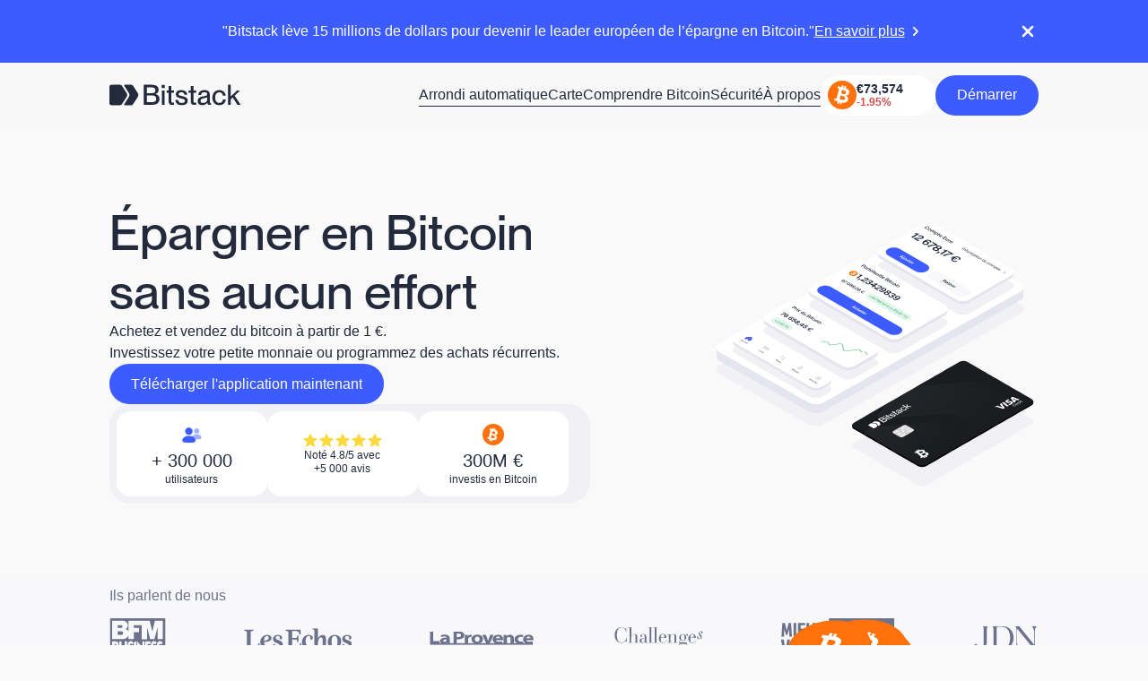

--- FILE ---
content_type: text/html; charset=utf-8
request_url: https://www.bitstack-app.com/
body_size: 19881
content:
<!DOCTYPE html><!-- Last Published: Tue Jan 27 2026 18:49:25 GMT+0000 (Coordinated Universal Time) --><html data-wf-domain="www.bitstack-app.com" data-wf-page="63ea3e6e2856ff5595d7716b" data-wf-site="63ea3e6d2856ff83c7d77160" lang="fr-FR"><head><meta charset="utf-8"/><title>Épargnez en Bitcoin sans aucun effort</title><link rel="alternate" hrefLang="x-default" href="https://www.bitstack-app.com"/><link rel="alternate" hrefLang="fr-FR" href="https://www.bitstack-app.com"/><link rel="alternate" hrefLang="en" href="https://www.bitstack-app.com/en"/><link rel="alternate" hrefLang="nl" href="https://www.bitstack-app.com"/><link rel="alternate" hrefLang="de" href="https://www.bitstack-app.com"/><link rel="alternate" hrefLang="es" href="https://www.bitstack-app.com"/><link rel="alternate" hrefLang="it" href="https://www.bitstack-app.com"/><link rel="alternate" hrefLang="pt" href="https://www.bitstack-app.com"/><meta content="Découvrez Bitstack, l’application la plus simple d&#x27;Europe pour investir dans le Bitcoin ! Commencez par arrondir vos dépenses et épargner la petite monnaie en Bitcoin. Vous pouvez aussi utiliser l&#x27;app pour acheter, vendre, gagner et envoyer du Bitcoin." name="description"/><meta content="Épargnez en Bitcoin sans aucun effort" property="og:title"/><meta content="Découvrez Bitstack, l’application la plus simple d&#x27;Europe pour investir dans le Bitcoin ! Commencez par arrondir vos dépenses et épargner la petite monnaie en Bitcoin. Vous pouvez aussi utiliser l&#x27;app pour acheter, vendre, gagner et envoyer du Bitcoin." property="og:description"/><meta content="https://cdn.prod.website-files.com/63ea3e6d2856ff83c7d77160/6749c1833901877401ad3544_OpenGraph-home-FR.jpg" property="og:image"/><meta content="Épargnez en Bitcoin sans aucun effort" property="twitter:title"/><meta content="Découvrez Bitstack, l’application la plus simple d&#x27;Europe pour investir dans le Bitcoin ! Commencez par arrondir vos dépenses et épargner la petite monnaie en Bitcoin. Vous pouvez aussi utiliser l&#x27;app pour acheter, vendre, gagner et envoyer du Bitcoin." property="twitter:description"/><meta content="https://cdn.prod.website-files.com/63ea3e6d2856ff83c7d77160/6749c1833901877401ad3544_OpenGraph-home-FR.jpg" property="twitter:image"/><meta property="og:type" content="website"/><meta content="summary_large_image" name="twitter:card"/><meta content="width=device-width, initial-scale=1" name="viewport"/><meta content="5GGdKxPvXaKSN6UqniSmpkiYMp_7do8l6B8KVb8CffE" name="google-site-verification"/><link href="https://cdn.prod.website-files.com/63ea3e6d2856ff83c7d77160/css/bitstack-v2-playground.shared.8bcd4321a.css" rel="stylesheet" type="text/css" integrity="sha384-i81DIaC7uOI92816TW+hTqkuHvOvzNyHQFsdrdzW5IH1XLrA1B+5lS70yEFhTPMY" crossorigin="anonymous"/><link href="https://fonts.googleapis.com" rel="preconnect"/><link href="https://fonts.gstatic.com" rel="preconnect" crossorigin="anonymous"/><script src="https://ajax.googleapis.com/ajax/libs/webfont/1.6.26/webfont.js" type="text/javascript"></script><script type="text/javascript">WebFont.load({  google: {    families: ["Montserrat:100,100italic,200,200italic,300,300italic,400,400italic,500,500italic,600,600italic,700,700italic,800,800italic,900,900italic"]  }});</script><script type="text/javascript">!function(o,c){var n=c.documentElement,t=" w-mod-";n.className+=t+"js",("ontouchstart"in o||o.DocumentTouch&&c instanceof DocumentTouch)&&(n.className+=t+"touch")}(window,document);</script><link href="https://cdn.prod.website-files.com/63ea3e6d2856ff83c7d77160/6710f4f300ea8bdff9e78518_favicon_bitstack.png" rel="shortcut icon" type="image/x-icon"/><link href="https://cdn.prod.website-files.com/63ea3e6d2856ff83c7d77160/6710f51061e765ec034466d8_Icon_template_bitstack.png" rel="apple-touch-icon"/><link href="https://www.bitstack-app.com" rel="canonical"/><script async="" src="https://www.googletagmanager.com/gtag/js?id=G-7R84L80BDD"></script><script type="text/javascript">window.dataLayer = window.dataLayer || [];function gtag(){dataLayer.push(arguments);}gtag('set', 'developer_id.dZGVlNj', true);gtag('js', new Date());gtag('config', 'G-7R84L80BDD');</script><script>
window.axeptioSettings = {
  clientId: "6269951fcb55e0d0f87fb100",
  googleConsentMode: {
    default: {
      analytics_storage: "denied",
      ad_storage: "denied",
      ad_user_data: "denied",
      ad_personalization: "denied",
      wait_for_update: 500
    }
  }
};
 
(function(d, s) {
  var t = d.getElementsByTagName(s)[0], e = d.createElement(s);
  e.async = true; e.src = "//static.axept.io/sdk.js";
  t.parentNode.insertBefore(e, t);
})(document, "script");
</script>




<!-- [Attributes by Finsweet] Custom Form Select -->
<script defer src="https://cdn.jsdelivr.net/npm/@finsweet/attributes-selectcustom@1/selectcustom.js"></script>

<!-- Remove phone number link on Safari -->
<meta name="format-detection" content="telephone=no">



<meta name="apple-itunes-app" content="app-id=1608783388"> 




</head><body class="body"><div id="top-banner" class="top_banner"><div class="container-top-banner"><div class="wrapper-banner"><p class="paragraph-medium-top-banner">&quot;Bitstack lève 15 millions de dollars pour devenir le leader européen de l’épargne en Bitcoin.&quot;</p><a href="https://bitstack-app.com/actualites/bitstack-leve-15-millions-de-dollars-pour-devenir-le-leader-europeen-de-lepargne-en-bitcoin?c=EUR" class="link_top_banner1 w-inline-block"><div class="div-block-27"><p class="link_top_banner">En savoir plus </p><img src="https://cdn.prod.website-files.com/63ea3e6d2856ff83c7d77160/692e9de6a6b4b47e117deaee_chevron-right-small.svg" loading="lazy" alt=""/></div></a></div><img src="https://cdn.prod.website-files.com/63ea3e6d2856ff83c7d77160/66d58e16d8902ec8fcf72953_Vectors-Wrapper.svg" loading="lazy" width="24" height="24" alt="" id="cross-top-banner" data-w-id="ba75712e-ccf2-94c3-1ac7-368be672ec2c" class="cross-top-banner"/></div></div><div class="globalnav"><div class="bg_nav_mobile"><div class="navmenumobile"><a href="/?r=0" aria-current="page" class="linktextbtnmobile w-inline-block w--current"><div class="wrappernavmobile"><div class="textnav">Accueil</div></div></a><a href="/arrondi" class="linktextbtnmobile w-inline-block"><div class="wrappernavmobile"><div class="textnav">Arrondi automatique</div></div></a><a href="/carte" class="linktextbtnmobile w-inline-block"><div class="wrappernavmobile"><div class="textnav">Carte</div></div></a><a href="/business" class="linktextbtnmobile hide w-inline-block"><div class="wrappernavmobile"><div class="textnav">Business</div></div></a><a href="/securite" class="linktextbtnmobile w-inline-block"><div class="wrappernavmobile"><div class="textnav">Sécurité</div></div></a><a href="/comprendre-bitcoin" class="linktextbtnmobile learn-bitcoin w-inline-block"><div class="wrappernavmobile"><div class="textnav">Comprendre Bitcoin</div></div></a><a href="/a-propos" class="linktextbtnmobile w-inline-block"><div class="wrappernavmobile"><div class="textnav">À propos</div></div></a><a href="/cours-bitcoin" class="linktextbtnmobile w-inline-block"><div class="wrappernavmobile"><div class="textnav">Prix du Bitcoin</div></div></a></div></div><div data-animation="default" data-collapse="medium" data-duration="400" data-easing="ease-in-out" data-easing2="ease-in-out" role="banner" class="navbar w-nav"><div class="wrapperlogo"><a href="/?r=0" aria-current="page" class="bitstack w-nav-brand w--current"><img src="https://cdn.prod.website-files.com/63ea3e6d2856ff83c7d77160/6672afae1e036e5508ca5e3b_Logo_Bitstack.svg" loading="lazy" alt="Bitstack logo" class="logobitstak"/></a></div><nav role="navigation" class="navmenudesktop w-nav-menu"><div class="wrappertextnav"><a data-w-id="936a3edc-3a1e-9862-57f0-ae2f2108c181" href="/arrondi" class="linktextbtn w-inline-block"><div class="textnav">Arrondi automatique</div><div class="underline"></div></a><a data-w-id="936a3edc-3a1e-9862-57f0-ae2f2108c185" href="/carte" class="linktextbtn w-inline-block"><div class="textnav">Carte</div><div class="underline"></div></a><a data-w-id="936a3edc-3a1e-9862-57f0-ae2f2108c189" href="/business" class="linktextbtn hide w-inline-block"><div class="textnav">Business</div><div class="underline"></div></a><a data-w-id="936a3edc-3a1e-9862-57f0-ae2f2108c191" href="/comprendre-bitcoin" class="linktextbtn learn-bitcoin w-inline-block"><div class="textnav">Comprendre Bitcoin</div><div class="underline"></div></a><a data-w-id="936a3edc-3a1e-9862-57f0-ae2f2108c18d" href="/securite" class="linktextbtn w-inline-block"><div class="textnav">Sécurité</div><div class="underline"></div></a><a data-w-id="936a3edc-3a1e-9862-57f0-ae2f2108c195" href="/a-propos" class="linktextbtn w-inline-block"><div class="textnav">À propos </div><div class="underline"></div></a></div><div class="navbtnwrapper"><a href="/cours-bitcoin" class="buttonwrapper w-inline-block"><div id="bitcoin-price-widget" class="widgetbtc"><div class="btc_icon"><img src="https://cdn.prod.website-files.com/63ea3e6d2856ff83c7d77160/667156441bf9de27dfbcad99_Vectors-Wrapper.svg" loading="lazy" width="19.61599349975586" height="23.95298957824707" alt="" class="vectors-wrapper-3"/></div><div class="embed-widget-script w-embed w-script"><script src="https://cdn.prod.website-files.com/63ea3e6d2856ff83c7d77160/68e8d54251bb7f558d3a36c6_widget.js.txt" type="text/javascript" defer async></script></div><div class="bitcoin-price-widget w-embed"><bitcoin-price-widget></bitcoin-price-widget></div></div></a><article id="signup-btn" data-w-id="f1f63915-a8ac-1d74-cddd-2f0548046289" class="primary-button"><div class="container-primery-btn"><div class="textprimerybutton">Démarrer</div><div class="textprimerybutton">Démarrer</div></div><a href="https://www.bitstack-app.com/download" target="_blank" class="link-mobile-download w-inline-block"></a></article></div></nav><div class="wrappermenumobile"><article id="signup-btn" data-w-id="f1f63915-a8ac-1d74-cddd-2f0548046289" class="primary-button"><div class="container-primery-btn"><div class="textprimerybutton">Démarrer</div><div class="textprimerybutton">Démarrer</div></div><a href="https://www.bitstack-app.com/download" target="_blank" class="link-mobile-download w-inline-block"></a></article><div data-w-id="28441b8f-bacf-a6d6-3e71-d2d84f4f6710" class="wrappermobileburger"><div data-is-ix2-target="1" class="burgerdark" data-w-id="936a3edc-3a1e-9862-57f0-ae2f2108c1ab" data-animation-type="lottie" data-src="https://cdn.prod.website-files.com/63ea3e6d2856ff83c7d77160/667d6f06946faa3155867a3e_Burger%20animation.json" data-loop="0" data-direction="1" data-autoplay="0" data-renderer="svg" data-default-duration="0.55" data-duration="0" data-ix2-initial-state="0"></div></div></div></div></div><div class="sectionhero"><div class="containersectionhero"><div class="leftcolumnhero"><div class="frame-2899"><h1 class="title1-desktop">Épargner en Bitcoin <br/>sans aucun effort</h1><div class="paragraph-regular center">Achetez et vendez du bitcoin à partir de 1 €. <br/>Investissez votre petite monnaie ou programmez des achats récurrents.</div><article id="signup-btn" data-w-id="f1f63915-a8ac-1d74-cddd-2f0548046289" class="primary-button"><div class="container-primery-btn"><div class="textprimerybutton">Télécharger l&#x27;application maintenant</div><div class="textprimerybutton">Télécharger l&#x27;application maintenant</div></div><a href="https://www.bitstack-app.com/download" target="_blank" class="link-mobile-download w-inline-block"></a></article></div><div class="container-reinsurance"><div class="blocreinsurance"><div class="div-block-2"><img src="https://cdn.prod.website-files.com/63ea3e6d2856ff83c7d77160/66715e6c9a565607b47394fa_Icons_components_24px.svg" loading="lazy" width="30" height="30" alt="" class="icons_components_24px"/><p class="title5-desktop">+ 300 000</p><p class="labelregular">utilisateurs</p></div></div><div class="blocreinsurance"><div class="frame-2904"><div class="starsreinsurance"><img src="https://cdn.prod.website-files.com/63ea3e6d2856ff83c7d77160/66715e6cb3494091535e89c4_Vectors-Wrapper.svg" loading="lazy" width="18" height="18.000022888183594" alt="" class="vectors-wrapper-6"/><img src="https://cdn.prod.website-files.com/63ea3e6d2856ff83c7d77160/66715e6cb3494091535e89c4_Vectors-Wrapper.svg" loading="lazy" width="18" height="18.000022888183594" alt="" class="vectors-wrapper-6"/><img src="https://cdn.prod.website-files.com/63ea3e6d2856ff83c7d77160/66715e6cb3494091535e89c4_Vectors-Wrapper.svg" loading="lazy" width="18" height="18.000022888183594" alt="" class="vectors-wrapper-6"/><img src="https://cdn.prod.website-files.com/63ea3e6d2856ff83c7d77160/66715e6cb3494091535e89c4_Vectors-Wrapper.svg" loading="lazy" width="18" height="18.000022888183594" alt="" class="vectors-wrapper-6"/><img src="https://cdn.prod.website-files.com/63ea3e6d2856ff83c7d77160/66715e6cb3494091535e89c4_Vectors-Wrapper.svg" loading="lazy" width="18" height="18.000022888183594" alt="" class="vectors-wrapper-6"/></div><div class="labelregular center">Noté 4.8/5 avec <br/>+5 000 avis</div></div></div><div class="blocreinsurance"><div class="frame-2902"><div class="frame-2906"><div class="btc_icon-2"><img src="https://cdn.prod.website-files.com/63ea3e6d2856ff83c7d77160/66715e6da7b52ca3016d0dc2_Vectors-Wrapper.svg" loading="lazy" width="14.487018585205078" height="17.69002342224121" alt="" class="vectors-wrapper-7"/></div></div></div><p class="title5-desktop">300M €</p><p class="labelregular">investis en Bitcoin</p></div></div></div><div class="containerilluhero"><div data-w-id="b7c73b20-5a27-a273-45ce-119d2c4f4cae" data-animation-type="lottie" data-src="https://cdn.prod.website-files.com/63ea3e6d2856ff83c7d77160/67ae15435b3a799b53c0efb6_Hero-FR.json" data-loop="1" data-direction="1" data-autoplay="1" data-is-ix2-target="0" data-renderer="svg" data-default-duration="0" data-duration="9"></div><div data-w-id="b7c73b20-5a27-a273-45ce-119d2c4f4caf" data-is-ix2-target="1" class="coinlottie" data-animation-type="lottie" data-src="https://cdn.prod.website-files.com/63ea3e6d2856ff83c7d77160/667c410bffd0529717d87b7e_3_coins.json" data-loop="0" data-direction="1" data-autoplay="0" data-renderer="svg" data-default-duration="3" data-duration="0"></div></div></div></div><div class="sectionpress"><div class="mainpresswrapper"><div class="frame-2909"><div class="paragraph-regular grey-600">Ils parlent de nous</div></div><div class="div-block-4"><div class="presswrappermove2"><img src="https://cdn.prod.website-files.com/63ea3e6d2856ff83c7d77160/66716f2b9dc53d6a49627b80_Vectors-Wrapper.svg" loading="lazy" width="63.86689376831055" height="44.40747833251953" alt="" class="bfm"/><img src="https://cdn.prod.website-files.com/63ea3e6d2856ff83c7d77160/66716f2c1e75aa9c22df7596_Vectors-Wrapper.svg" loading="lazy" width="104.26456451416016" height="19.65140724182129" alt="" class="echos"/><img src="https://cdn.prod.website-files.com/63ea3e6d2856ff83c7d77160/66716f2d1e75aa9c22df761c_Vectors-Wrapper.svg" loading="lazy" width="83.95836639404297" height="10.916203498840332" alt="" class="laprovence"/><img src="https://cdn.prod.website-files.com/63ea3e6d2856ff83c7d77160/66716f2eabe1cd2c8acc1c82_Vectors-Wrapper.svg" loading="lazy" width="68.88507843017578" height="17.165416717529297" alt="" class="challenge"/><img src="https://cdn.prod.website-files.com/63ea3e6d2856ff83c7d77160/66716f2fb45492638ad4e6f2_Vectors-Wrapper.svg" loading="lazy" width="127.7337875366211" height="43.66969299316406" alt="" class="votreargent"/><img src="https://cdn.prod.website-files.com/63ea3e6d2856ff83c7d77160/66716f3054ae54dc4fd6f2f1_Vectors-Wrapper.svg" loading="lazy" width="73.14662170410156" height="26.201814651489258" alt="" class="jdn"/></div><div class="presswrappermove2"><img src="https://cdn.prod.website-files.com/63ea3e6d2856ff83c7d77160/66716f2b9dc53d6a49627b80_Vectors-Wrapper.svg" loading="lazy" width="63.86689376831055" height="44.40747833251953" alt="" class="bfm"/><img src="https://cdn.prod.website-files.com/63ea3e6d2856ff83c7d77160/66716f2c1e75aa9c22df7596_Vectors-Wrapper.svg" loading="lazy" width="104.26456451416016" height="19.65140724182129" alt="" class="echos"/><img src="https://cdn.prod.website-files.com/63ea3e6d2856ff83c7d77160/66716f2d1e75aa9c22df761c_Vectors-Wrapper.svg" loading="lazy" width="83.95836639404297" height="10.916203498840332" alt="" class="laprovence"/><img src="https://cdn.prod.website-files.com/63ea3e6d2856ff83c7d77160/66716f2eabe1cd2c8acc1c82_Vectors-Wrapper.svg" loading="lazy" width="68.88507843017578" height="17.165416717529297" alt="" class="challenge"/><img src="https://cdn.prod.website-files.com/63ea3e6d2856ff83c7d77160/66716f2fb45492638ad4e6f2_Vectors-Wrapper.svg" loading="lazy" width="127.7337875366211" height="43.66969299316406" alt="" class="votreargent"/><img src="https://cdn.prod.website-files.com/63ea3e6d2856ff83c7d77160/66716f3054ae54dc4fd6f2f1_Vectors-Wrapper.svg" loading="lazy" width="73.14662170410156" height="26.201814651489258" alt="" class="jdn"/></div></div></div></div><div data-w-id="8fb753b5-16e5-1b0a-1d2f-be29debcec3d" class="featuresbenefit"><div class="wrappervalueabout"><div class="wrapper-value-2btc"><img src="https://cdn.prod.website-files.com/63ea3e6d2856ff83c7d77160/66717b12c17af39d8303bf9f_Vectors-Wrapper.svg" loading="lazy" width="60" height="40" alt="" class="vectors-wrapper-20"/><h2 class="title1-desktop white">Mieux gérer son argent,<br/>avec Bitcoin</h2><img src="https://cdn.prod.website-files.com/63ea3e6d2856ff83c7d77160/66717b13478d7bc77ff68fe2_Vectors-Wrapper.svg" loading="lazy" width="80" height="40" alt="" class="vectors-wrapper-21"/></div><div class="w-layout-grid grid"><div class="blocicontitledescription"><div class="wrapper-icon-title-desc"><img src="https://cdn.prod.website-files.com/63ea3e6d2856ff83c7d77160/66717b136af9435139614deb_Vectors-Wrapper.svg" loading="lazy" width="40" height="40" alt="" class="vectors-wrapper-22"/><div class="wrapper-text-desc"><div class="title2-desktop white">Acheter</div><div class="paragraphregularwhiteforceleft">Achetez du bitcoin instantanément à partir de 1 €.</div></div></div></div><div class="blocicontitledescription"><div class="wrapper-icon-title-desc"><img src="https://cdn.prod.website-files.com/63ea3e6d2856ff83c7d77160/66717b162276e0cddcf140f0_Vectors-Wrapper.svg" loading="lazy" width="40" height="40" alt="" class="vectors-wrapper-22"/><div class="wrapper-text-desc"><div class="title2-desktop white">Vendre</div><div class="paragraphregularwhiteforceleft">Convertissez instantanément vos bitcoins en euros.</div></div></div></div><div class="blocicontitledescription"><div class="wrapper-icon-title-desc"><img src="https://cdn.prod.website-files.com/63ea3e6d2856ff83c7d77160/66717b17c17af39d8303c2b1_Vectors-Wrapper.svg" loading="lazy" width="40" height="40" alt="" class="vectors-wrapper-22"/><div class="wrapper-text-desc"><div class="title2-desktop white">Envoyer</div><div class="paragraphregularwhiteforceleft">Envoyez du bitcoin à un utilisateur Bitstack ou à une adresse bitcoin.</div></div></div></div><div class="blocicontitledescription"><div class="wrapper-icon-title-desc"><img src="https://cdn.prod.website-files.com/63ea3e6d2856ff83c7d77160/66717b17b854b429703d98c4_Vectors-Wrapper.svg" loading="lazy" width="40" height="40" alt="" class="vectors-wrapper-22"/><div class="wrapper-text-desc"><div class="title2-desktop white">Recevoir</div><div class="paragraphregularwhiteforceleft">Déposez du bitcoin sur l&#x27;adresse de votre portefeuille Bitcoin.</div></div></div></div></div></div></div><div data-w-id="0fcda203-de62-49c9-1707-8b4756055cf8" class="investeffortlessly"><div data-w-id="0fcda203-de62-49c9-1707-8b4756055cf9" class="investeffortlesslymainwrapper"><div class="wrapperh1description"><h2 class="title1-desktop-center">Investissez dans le Bitcoin sans aucun effort</h2><div class="title1-desktop-center"></div><div class="paragraph-regular center">Il n&#x27;est pas nécessaire de dépenser beaucoup pour commencer.</div></div><div class="mainwrapperinvest"><div class="frame-2919"><div class="roundupsbloc"><div class="linearroundups"><div class="notifroundups"><div class="icon_template_ios"><div class="logo_bitstack-2"><img src="https://cdn.prod.website-files.com/63ea3e6d2856ff83c7d77160/6672d6c26d2b108782c596ee_Vectors-Wrapper.svg" loading="lazy" width="22.824480056762695" height="16.11896324157715" alt="" class="vectors-wrapper-45"/></div></div><div class="title-time-and-description-2"><div class="title-and-time-2"><div class="notiftitle">Bitstack</div><div class="notiftime">9:41 </div></div><div class="notifdesc">Vous avez converti votre petite monnaie de <br/>0,60 € en 0,00007567 ₿ 🚀</div></div></div></div><div class="wrapperblocfeature"><div class="frame-2793"><h2 class="title1-desktop white leftalign mobile">Arrondis</h2><div class="paragraph-regular-white">Synchronisez n&#x27;importe quel compte bancaire ou utilisez la carte Bitstack pour investir votre petite monnaie en Bitcoin.</div></div><a data-w-id="b12591e0-f591-4ede-cfd0-d9b09ecf4376" href="/arrondi" class="secondarybuttonwrapper w-inline-block"><div style="background-color:rgba(0,0,0,0)" class="secondarybutton"><div style="color:rgb(255,255,255)" class="textsecondarybutton">En savoir plus</div></div></a></div></div><div data-w-id="0fcda203-de62-49c9-1707-8b4756055d0b" class="smartrecurringbloc"><div class="wrapperblocfeature"><div class="frame-2793"><h2 class="title1-desktop white leftalign mobile">Récurrent intelligent</h2><div class="paragraph-regular-white">Investissez automatiquement avec les achats récurrents quotidiens, hebdomadaires et mensuels.</div></div></div><div class="wrapper-arrow-smart-recurring-home"><img src="https://cdn.prod.website-files.com/63ea3e6d2856ff83c7d77160/66719be1fa9b927fbe48aa3c_Vectors-Wrapper.svg" loading="lazy" width="Auto" height="Auto" alt="" class="arrow"/></div></div></div><div class="simulatorbloc"><div class="wrapperblocsimulator"><h2 class="title1-desktop white leftalign mobile">Le Bitcoin est l&#x27;actif le plus performant des 10 dernières années</h2><div class="paragraph-regular-white">Le bitcoin est une monnaie d&#x27;un nouveau genre, un moyen radicalement nouveau de réaliser des transactions et de stocker de la valeur dans le monde entier. <a href="/bitcoin" class="link-white">En savoir plus</a></div><div data-w-id="e08ab1ad-c902-fec5-91c4-622640dc6da1" class="secondarybutton"><div class="textsecondarybutton">Télécharger l&#x27;application</div><a href="https://www.bitstack-app.com/download" target="_blank" class="link-mobile-download w-inline-block"></a></div></div><div class="wrappersimuator"><div class="frame-2824"><div class="frame-2821"><div class="paragraph-regular">Si j&#x27;avais mis de côté</div><div class="div-block-13"><div id="simulator-input-amount" class="custom-input-text w-embed"><div class="input">
    <div class="text">
        <input name="simulator-input-amount-field" type="number" value="25" onKeyPress="if (this.value.length==7) return false;" />
    </div>
</div>

<style> 
.input {
    --background: #F8F8FA;
    --border-default: #D0D0DF;
    --border-active: #3757FB;
    --text-color: #232A3C;
    --placeholder-color: #232A3C;
    --placeholder-color-hover: #232A3C;
    width: 100%;
    font-family: "Bitstack", sans-serif;
    display: flex;
    align-items: center;
    position: relative;
    border-radius: 12px;
    background: var(--background);
    box-shadow: inset 0 0 0 var(--border-width, 1px) var(--border, var(--border-default)), 0 1px 3px var(--shadow, var(--shadow-default));
    transition: box-shadow .2s;
    --clear-x: 0px;
    --clear-swipe-left: 0px;
    --clear-swipe-x: 0;
    --clear-swipe: 0px;
    --clear-scale: 0;
    --clear-rotate: 0deg;
    --clear-opacity: 0;
    --clear-arrow-o: 1;
    --clear-arrow-x: 0px;
    --clear-arrow-y: 0px;
    --clear-arrow-offset: 4px;
    --clear-arrow-offset-second: 4px;
    --clear-line-array: 8.5px;
    --clear-line-offset: 27px;
    --clear-long-array: 8.5px;
    --clear-long-offset: 24px;
    .text {
        flex-grow: 1;
        input {
            -webkit-appearance: none;
            line-height: 24px;
            background: none;
            border: none;
            outline: none;
            display: block;
            width: 100%;
            margin: 0;
            padding: 12px 16px;
            font-family: inherit;
            font-size: 16px;
            font-weight: 400;
            color: var(--text-color);
            &::placeholder {
                color: var(--placeholder-color);
                transition: color .2s;
            }
        }
    }
    
}


</style></div><img src="https://cdn.prod.website-files.com/63ea3e6d2856ff83c7d77160/66cdcbffb507ee6ebfddec68_euro-symbol.svg" loading="lazy" alt="" class="image-5"/></div></div><div class="frame-2821"><div class="paragraph-regular">Chaque</div><div id="simulator-dropdown-frequency" class="dropdown-selector-simulator w-embed"><div class="dropdown">
        <select id="simulator-dropdown-frequency-field">
          <option value="daily">Jour</option>
          <option value="weekly" selected="selected">Semaine</option>
          <option value="monthly">Mois</option>
        </select>
    </div>
    
    <style>
    

.dropdown {
    width: 100% auto;
    text-align: center;
    font-style: inherit;
}

select {
    width: 100%;
    padding: 8px;
    padding-left:12px;
    font-size: 16px;
    cursor: pointer;
    border: 1px solid #ffffff;
    border-radius: 12px;
    appearance: none;
    background-color: #f9f9f9;
}

/* Style to remove the default arrow */
select::-ms-expand {
    display: none;
}

select:focus {
    border-color: #007BFF;
    outline: none;
}

/* Ajout d'une flèche SVG pour indiquer que le dropdown est cliquable */
.dropdown {
    position: relative;
}

.dropdown::after {
    content: "";
    position: absolute;
    top: 50%;
    right: 10px;
    transform: translateY(-50%);
    width: 24px;
    height: 24px;
    background-image: url("https://cdn.prod.website-files.com/63ea3e6d2856ff83c7d77160/66cf2b3ec55ddcf71a1c1b47_dropdown-arrows.svg");
    background-repeat: no-repeat;
    background-size: contain;
    pointer-events: none;  /* Permet de cliquer à travers la flèche */
}

select {
    padding-right: 50px;  /* Espace pour la flèche SVG */
}

    </style></div></div><div class="frame-2821"><div class="paragraph-regular">Depuis</div><div id="simulator-dropdown-duration" class="dropdown-selector-simulator w-embed"><div class="dropdown">
      <select id="simulator-dropdown-duration-field">
        <option value=5>5 ans</option>
        <option value=7>7 ans</option>
        <option value=10>10 ans</option>
      </select>
    </div>
    
    <style>
    

.dropdown {
    width: 100% auto;
    text-align: center;
    font-style: inherit;
}

select {
    width: 100%;
    padding: 8px;
    padding-left:12px;
    font-size: 16px;
    cursor: pointer;
    border: 1px solid #ffffff;
    border-radius: 12px;
    appearance: none;
    background-color: #f9f9f9;
}

/* Style to remove the default arrow */
select::-ms-expand {
    display: none;
}

select:focus {
    border-color: #007BFF;
    outline: none;
}

/* Ajout d'une flèche SVG pour indiquer que le dropdown est cliquable */
.dropdown {
    position: relative;
}

.dropdown::after {
    content: "";
    position: absolute;
    top: 50%;
    right: 10px;
    transform: translateY(-50%);
    width: 24px;
    height: 24px;
    background-image: url("https://cdn.prod.website-files.com/63ea3e6d2856ff83c7d77160/66cf2b3ec55ddcf71a1c1b47_dropdown-arrows.svg");
    background-repeat: no-repeat;
    background-size: contain;
    pointer-events: none;  /* Permet de cliquer à travers la flèche */
}

select {
    padding-right: 50px;  /* Espace pour la flèche SVG */
}

    </style></div></div></div><div class="frame-2826"><div class="bloceurosimulator"><div class="paragraph-regular white mw160">J&#x27;aurais épargné un total de</div><div id="simulator-result-saved-amount" class="result-simulator">€-,---</div></div><div class="blocbtcsimulator"><div class="paragraph-regular white mw160">valorisé aujourd&#x27;hui à</div><div class="frame-2829"><div class="pillssimulator"><div id="simulator-result-value-percentage" class="paragraph-regular white">+--- %</div></div><div id="simulator-result-value-amount" class="result-simulator">€--,---</div></div></div></div><div class="labelregular"><em>Le résultat donné est à titre indicatif et ne constitue pas un conseil financier</em></div></div><img src="https://cdn.prod.website-files.com/63ea3e6d2856ff83c7d77160/66719be2ae36feee93506f77_Vectors-Wrapper.svg" loading="lazy" width="1546.03369140625" height="758.5609130859375" alt="" class="vectors-wrapper-25"/></div></div></div></div><div data-w-id="217757f5-b08a-2bc3-402e-4c2cb0db73c4" class="section-card"><div class="main-wrapper-section-card"><div class="wrapper-title-hero-card"><div class="pillscomingsoon"><img src="https://cdn.prod.website-files.com/63ea3e6d2856ff83c7d77160/6672cc5bb5c02a66a3f3a6c6_Vectors-Wrapper.svg" loading="lazy" width="24" height="24" alt="" class="vectors-wrapper-26"/><div class="paragraph-regular">Bientôt disponible</div></div><h2 class="h1-blue-dark"><span class="title1-desktop-center">Dépensez avec la carte Bitstack <br/>et gagnez du Bitcoin</span></h2><div class="blue-text-card-section">Partout, sur tous vos achats.</div><a data-w-id="526867a2-107b-7548-ceb1-9cad69dc3390" href="/carte" class="primerybuttonwrapper w-inline-block"><div class="primary-button"><div class="container-primery-btn"><div style="-webkit-transform:translate3d(0, 0%, 0) scale3d(1, 1, 1) rotateX(0) rotateY(0) rotateZ(0) skew(0, 0);-moz-transform:translate3d(0, 0%, 0) scale3d(1, 1, 1) rotateX(0) rotateY(0) rotateZ(0) skew(0, 0);-ms-transform:translate3d(0, 0%, 0) scale3d(1, 1, 1) rotateX(0) rotateY(0) rotateZ(0) skew(0, 0);transform:translate3d(0, 0%, 0) scale3d(1, 1, 1) rotateX(0) rotateY(0) rotateZ(0) skew(0, 0)" class="textprimerybutton">En savoir plus</div><div style="-webkit-transform:translate3d(0, 0%, 0) scale3d(1, 1, 1) rotateX(0) rotateY(0) rotateZ(0) skew(0, 0);-moz-transform:translate3d(0, 0%, 0) scale3d(1, 1, 1) rotateX(0) rotateY(0) rotateZ(0) skew(0, 0);-ms-transform:translate3d(0, 0%, 0) scale3d(1, 1, 1) rotateX(0) rotateY(0) rotateZ(0) skew(0, 0);transform:translate3d(0, 0%, 0) scale3d(1, 1, 1) rotateX(0) rotateY(0) rotateZ(0) skew(0, 0)" class="textprimerybutton">En savoir plus</div></div></div></a></div></div><div class="w-layout-grid grid-hero-card"><div class="wrapper-notif1"><img src="https://cdn.prod.website-files.com/63ea3e6d2856ff83c7d77160/6899b8297f1dfa2e38867444_carrefour-fr.svg" loading="lazy" alt="" class="notification-card"/></div><div id="w-node-_217757f5-b08a-2bc3-402e-4c2cb0db73e5-95d7716b" class="wrapper-card-svg"><img src="https://cdn.prod.website-files.com/63ea3e6d2856ff83c7d77160/67ae1df55795bd23b9312c7e_Bitstack_card.svg" loading="lazy" alt="" class="bitstack-card"/><img src="https://cdn.prod.website-files.com/63ea3e6d2856ff83c7d77160/67ae1e07ed73d41126115aee_Bitstack_card%402x.png" loading="lazy" sizes="100vw" srcset="https://cdn.prod.website-files.com/63ea3e6d2856ff83c7d77160/67ae1e07ed73d41126115aee_Bitstack_card%402x-p-500.png 500w, https://cdn.prod.website-files.com/63ea3e6d2856ff83c7d77160/67ae1e07ed73d41126115aee_Bitstack_card%402x-p-800.png 800w, https://cdn.prod.website-files.com/63ea3e6d2856ff83c7d77160/67ae1e07ed73d41126115aee_Bitstack_card%402x.png 907w" alt="" class="bitstack-card-mobile-bug-fix"/><div class="gradient-card-mouse-move"></div></div><div class="wrapper-notif3"><img src="https://cdn.prod.website-files.com/63ea3e6d2856ff83c7d77160/67581ee71083c8fe0996ef3e_nike.svg" loading="lazy" alt="" class="notification-card"/></div><div id="w-node-_217757f5-b08a-2bc3-402e-4c2cb0db73f4-95d7716b" class="wrapper-notif4"><img src="https://cdn.prod.website-files.com/63ea3e6d2856ff83c7d77160/67581ed70453a61ed35464ed_ikea.svg" loading="lazy" alt="" class="notification-card"/></div><div id="w-node-_217757f5-b08a-2bc3-402e-4c2cb0db73ff-95d7716b" class="div-block-7"><img src="https://cdn.prod.website-files.com/63ea3e6d2856ff83c7d77160/67581ef0b85de670034636d0_netflix.svg" loading="lazy" alt="" class="notification-card"/></div></div></div><div class="cardsectionold"><div class="mainwrappercardhome"><div class="wrappertextcardhome"><div class="pillscomingsoon"><img src="https://cdn.prod.website-files.com/63ea3e6d2856ff83c7d77160/6672cc5bb5c02a66a3f3a6c6_Vectors-Wrapper.svg" loading="lazy" width="24" height="24" alt="" class="vectors-wrapper-26"/><div class="paragraph-regular white">Coming soon</div></div><h2 class="title1-desktop white">Spend with the Bitstack card,
earn Bitcoin back.</h2><div class="subtitlecard">Anywhere. On every purchase.</div><a data-w-id="2af97d15-86e8-fd58-52ec-d6b656e0abc0" href="/?r=0" aria-current="page" class="primerybuttonwrapper w-inline-block w--current"><div class="primary-button"><div class="container-primery-btn"><div style="-webkit-transform:translate3d(0, 0%, 0) scale3d(1, 1, 1) rotateX(0) rotateY(0) rotateZ(0) skew(0, 0);-moz-transform:translate3d(0, 0%, 0) scale3d(1, 1, 1) rotateX(0) rotateY(0) rotateZ(0) skew(0, 0);-ms-transform:translate3d(0, 0%, 0) scale3d(1, 1, 1) rotateX(0) rotateY(0) rotateZ(0) skew(0, 0);transform:translate3d(0, 0%, 0) scale3d(1, 1, 1) rotateX(0) rotateY(0) rotateZ(0) skew(0, 0)" class="textprimerybutton">Learn more</div><div style="-webkit-transform:translate3d(0, 0%, 0) scale3d(1, 1, 1) rotateX(0) rotateY(0) rotateZ(0) skew(0, 0);-moz-transform:translate3d(0, 0%, 0) scale3d(1, 1, 1) rotateX(0) rotateY(0) rotateZ(0) skew(0, 0);-ms-transform:translate3d(0, 0%, 0) scale3d(1, 1, 1) rotateX(0) rotateY(0) rotateZ(0) skew(0, 0);transform:translate3d(0, 0%, 0) scale3d(1, 1, 1) rotateX(0) rotateY(0) rotateZ(0) skew(0, 0)" class="textprimerybutton">Learn more</div></div></div></a></div><wrapper class="mainwrappercardassets"><img src="https://cdn.prod.website-files.com/63ea3e6d2856ff83c7d77160/66742ca11bc93fdde815deac_mainCardIllu.svg" loading="lazy" width="423" alt="" class="image-2"/></wrapper></div></div><div data-w-id="10744fb5-bb9c-6228-8abf-dd8f7dff80ca" class="sendreceive"><div class="wrappersend"><div class="wrappertextleft"><h2 class="title1-desktop">Envoyer et recevoir de l&#x27;argent instantanément et en toute sécurité<br/></h2><div class="paragraph-regular center">Envoyez gratuitement de l&#x27;argent à n&#x27;importe qui en utilisant son numéro de téléphone, son email ou n&#x27;importe quel portefeuille compatible.</div></div><div class="wrappersendright"><div class="frame-2944"><img src="https://cdn.prod.website-files.com/63ea3e6d2856ff83c7d77160/6672d0fdcc1725da7ad867a1_Frame-2808.png" loading="lazy" width="497" height="330" alt="" class="frame-2945"/></div><div class="frame-2946"><div class="wrapper-lottie-send"><div class="lottie-animation-10" data-w-id="37e6955e-8497-573b-0555-87eb8d12a2fc" data-animation-type="lottie" data-src="https://cdn.prod.website-files.com/63ea3e6d2856ff83c7d77160/6719280d049b89fff42258fa_SendReceiveAnimFR.json" data-loop="1" data-direction="1" data-autoplay="1" data-is-ix2-target="0" data-renderer="svg" data-default-duration="0" data-duration="5.2"></div></div></div><div class="frame-2955"><div class="notifsend"><img src="https://cdn.prod.website-files.com/63ea3e6d2856ff83c7d77160/6672d101c5b81ffbc2ab9a8e_Vectors-Wrapper.svg" loading="lazy" width="35.49429702758789" height="35.49429702758789" alt="" class="vectors-wrapper-44"/><div class="title-time-and-description"><div class="title-and-time"><div class="notiftitle">Bitstack</div><div class="notiftime">9:41 </div></div><div class="notifdesc">Vous avez envoyé 0,00056739 BTC (~10 €) <br/>à Michael</div></div></div></div></div></div></div><div data-w-id="de612860-7d91-2b52-1b6c-a021b94b7e77" class="getpaidbtc"><div class="w-layout-grid getpaidgrid"><div id="w-node-de612860-7d91-2b52-1b6c-a021b94b7e79-95d7716b" class="wrappergetpaidleft"><div class="frame-2957"><img src="https://cdn.prod.website-files.com/63ea3e6d2856ff83c7d77160/6672d6c180c0f6aa2ec03bca_Frame-2809.png" loading="lazy" width="497" height="330" alt="" class="frame-2958"/></div><div class="frame-2959"><div class="wrappergetpaidlottie"><div class="lottiegetpaid" data-w-id="dc30f4c6-5b6f-d5aa-9dc4-639f3779e4ab" data-animation-type="lottie" data-src="https://cdn.prod.website-files.com/63ea3e6d2856ff83c7d77160/6672dc65ace3220415e71077_Get%20paid%20Bitcoin.json" data-loop="1" data-direction="1" data-autoplay="1" data-is-ix2-target="0" data-renderer="svg" data-default-duration="7.966666666666667" data-duration="0"></div></div></div><div class="frame-2960"><div class="notifgetpaid"><div class="icon_template_ios"><div class="logo_bitstack-2"><img src="https://cdn.prod.website-files.com/63ea3e6d2856ff83c7d77160/6672d6c26d2b108782c596ee_Vectors-Wrapper.svg" loading="lazy" width="22.824480056762695" height="16.11896324157715" alt="" class="vectors-wrapper-45"/></div></div><div class="title-time-and-description-2"><div class="title-and-time-2"><div class="notiftitle">Bitstack</div><div class="notiftime">9:41 AM</div></div><div class="notifdesc">25% de votre dépôt a été converti automatiquement en Bitcoin.</div></div></div></div></div><div id="w-node-de612860-7d91-2b52-1b6c-a021b94b7e8b-95d7716b" class="wrappertextright"><div class="div-block-12"><h2 class="title1-desktop">Se faire payer en bitcoins<br/></h2><div class="alignerright"><div class="paragraph-regular center">Aujourd&#x27;hui, il est facile de commencer à mettre de côté un peu de votre salaire en bitcoins. Tout ce dont vous avez besoin, c&#x27;est de mettre en place un dépôt direct avec Bitstack.</div></div></div></div></div></div><div class="gotcovered"><div class="mainwrappercovered"><h2 class="title1-desktop-center">Votre sécurité est notre priorité</h2><div class="bentocovered"><div class="wrappersupport"><img src="https://cdn.prod.website-files.com/63ea3e6d2856ff83c7d77160/69666a4df337989cb6d57707_customer-support-picture.jpg" loading="lazy" width="627" height="360" alt="" srcset="https://cdn.prod.website-files.com/63ea3e6d2856ff83c7d77160/69666a4df337989cb6d57707_customer-support-picture-p-500.jpg 500w, https://cdn.prod.website-files.com/63ea3e6d2856ff83c7d77160/69666a4df337989cb6d57707_customer-support-picture.jpg 627w" sizes="(max-width: 627px) 100vw, 627px" class="supportpic"/><div class="frame-2835"><h3 class="title2-desktop center">Service client</h3><div class="paragraph-regular">Parcourez notre centre d&#x27;aide, trouvez des ressources ou discutez avec notre équipe. Nous avons des réponses à toutes vos questions.</div></div></div><div class="frame-2838"><div class="wrapperbentocovered"><div class="wrapperpiccovered"><div class="lottie-animation" data-w-id="9e2b993c-c97a-c60f-9850-8a8cad351a91" data-animation-type="lottie" data-src="https://cdn.prod.website-files.com/63ea3e6d2856ff83c7d77160/667568e3a95ea32bb2941480_bank.json" data-loop="1" data-direction="1" data-autoplay="1" data-is-ix2-target="0" data-renderer="svg" data-default-duration="3" data-duration="0"></div></div><div class="frame-2836"><h3 class="title2-desktop">Régulé</h3><div class="paragraph-regular">Bitstack est agréé en tant que Prestataire de Services sur Crypto-Actif auprès de l’Autorité des Marchés Financiers en France. Nous sommes tenus de respecter des règles strictes afin d&#x27;offrir à nos utilisateurs une meilleure expérience, de confiance.</div></div></div><div class="wrapperbentocovered"><div class="wrapperpiccovered"><div class="lottie-animation-2" data-w-id="52d3cafe-a548-e8d0-0e99-c19995f9a22a" data-animation-type="lottie" data-src="https://cdn.prod.website-files.com/63ea3e6d2856ff83c7d77160/667450f89e83bf6644fabac9_Security.json" data-loop="1" data-direction="1" data-autoplay="1" data-is-ix2-target="0" data-renderer="svg" data-default-duration="4" data-duration="0"></div></div><div class="frame-2965"><h3 class="title2-desktop">Sécurisé</h3><div class="paragraph-regular">Bitstack sécurise vos bitcoins en utilisant une solution de coffres forts numériques avec un schéma de clé multi-signature. Nous n&#x27;utilisons ni ne prêtons vos actifs sans votre autorisation.</div><a data-w-id="b5d37ed2-0c6a-f156-02e7-7a61451f4635" href="/securite" class="linktextbtn w-inline-block"><div class="text-block-4">En savoir plus</div><div style="width:0%" class="underline"></div></a></div></div></div></div></div></div><div data-w-id="6f1c11b4-0ce5-d80e-7cb1-ec15883390a3" class="btcstacked"><div class="mainwrapperbtcstacked"><div class="btcalignedtop"><img src="https://cdn.prod.website-files.com/63ea3e6d2856ff83c7d77160/6672df981508b88d4ac770ea_Vectors-Wrapper.svg" loading="lazy" alt="" height="78.40225219726562" class="btclefttop"/><div class="frame-2961"><img src="https://cdn.prod.website-files.com/63ea3e6d2856ff83c7d77160/6672df9960ca0c90ad8f33b7_Vectors-Wrapper.svg" loading="lazy" width="111.22991180419922" height="83.2784423828125" alt="" class="btcrighttop"/></div></div><div class="frame-2852"><div class="bigtextcounter">Déjà</div><div class="frame-2850"><div class="frame-2412"><img src="https://cdn.prod.website-files.com/63ea3e6d2856ff83c7d77160/6672df9925d3a9d3dcd1ce5b_Vectors-Wrapper.svg" loading="lazy" width="80.46923828125" height="80.46923828125" alt="" class="vectors-wrapper-47"/><div id="homeSatsAmount" class="btcstackednumber mobiile">3357,35429097</div></div><div class="bigtextcounter">Bitcoins épargnés sans effort <br/>par nos utilisateurs</div></div><div class="pillseuro"><div class="title5-desktop white">soit 332 743 791 €</div></div></div><div class="btcalignedbot"><img src="https://cdn.prod.website-files.com/63ea3e6d2856ff83c7d77160/6672df9acc58820c4b652207_Vectors-Wrapper.svg" loading="lazy" width="124.5970458984375" height="101.82196044921875" alt="" class="btcleftbot"/><img src="https://cdn.prod.website-files.com/63ea3e6d2856ff83c7d77160/6672df9ab384b58d5cbfee90_Vectors-Wrapper.svg" loading="lazy" width="66.33808898925781" height="50.910091400146484" alt="" class="btcrightbot"/></div></div></div><div class="testimonials"><div class="mainwrapperreview"><div class="wrappertextleft"><div class="frame-2847"><h2 class="title1-desktop mobile">Rejoignez la finance de demain avec plus de <br/>300 000 utilisateurs</h2><article id="signup-btn" data-w-id="f1f63915-a8ac-1d74-cddd-2f0548046289" class="primary-button"><div class="container-primery-btn"><div class="textprimerybutton">Télécharger maintenant</div><div class="textprimerybutton">Télécharger maintenant</div></div><a href="https://www.bitstack-app.com/download" target="_blank" class="link-mobile-download w-inline-block"></a></article></div></div><div class="frame-2966"><img src="https://cdn.prod.website-files.com/63ea3e6d2856ff83c7d77160/6672face77fbf9896ad2fecd_Vectors-Wrapper.svg" loading="lazy" width="634" height="109.6318359375" alt="" class="vectors-wrapper-52"/><div class="wrappercolumnreview"><div class="columnleftreview"><div class="moveleftreview"><div class="reviewcomponent"><div class="frame-2967"><div class="smallparagraphregular">Très pratique pour faire du DCA sans avoir à y penser. Simple et efficace.</div></div><div class="separatorreview"></div><div class="wrapperusernamereview"><div class="smallparagraphsemibold">Saturnin Pugnet</div><div class="frame-1763"><img src="https://cdn.prod.website-files.com/63ea3e6d2856ff83c7d77160/6672facd7c36c127b7e2d089_Vectors-Wrapper.svg" loading="lazy" width="18" height="18.000022888183594" alt="" class="vectors-wrapper-50"/><img src="https://cdn.prod.website-files.com/63ea3e6d2856ff83c7d77160/6672facd7c36c127b7e2d089_Vectors-Wrapper.svg" loading="lazy" width="18" height="18.000022888183594" alt="" class="vectors-wrapper-50"/><img src="https://cdn.prod.website-files.com/63ea3e6d2856ff83c7d77160/6672facd7c36c127b7e2d089_Vectors-Wrapper.svg" loading="lazy" width="18" height="18.000022888183594" alt="" class="vectors-wrapper-50"/><img src="https://cdn.prod.website-files.com/63ea3e6d2856ff83c7d77160/6672facd7c36c127b7e2d089_Vectors-Wrapper.svg" loading="lazy" width="18" height="18.000022888183594" alt="" class="vectors-wrapper-50"/><img src="https://cdn.prod.website-files.com/63ea3e6d2856ff83c7d77160/6672facd7c36c127b7e2d089_Vectors-Wrapper.svg" loading="lazy" width="18" height="18.000022888183594" alt="" class="vectors-wrapper-50"/></div></div></div><div class="reviewcomponent"><div class="frame-2967"><div class="smallparagraphregular">Simple d’utilisation, très ludique, l’application Bitstack permet de se mettre à l’abri sans y penser.</div></div><div class="separatorreview"></div><div class="wrapperusernamereview"><div class="smallparagraphsemibold">Martino</div><div class="frame-1763"><img src="https://cdn.prod.website-files.com/63ea3e6d2856ff83c7d77160/6672facd7c36c127b7e2d089_Vectors-Wrapper.svg" loading="lazy" width="18" height="18.000022888183594" alt="" class="vectors-wrapper-50"/><img src="https://cdn.prod.website-files.com/63ea3e6d2856ff83c7d77160/6672facd7c36c127b7e2d089_Vectors-Wrapper.svg" loading="lazy" width="18" height="18.000022888183594" alt="" class="vectors-wrapper-50"/><img src="https://cdn.prod.website-files.com/63ea3e6d2856ff83c7d77160/6672facd7c36c127b7e2d089_Vectors-Wrapper.svg" loading="lazy" width="18" height="18.000022888183594" alt="" class="vectors-wrapper-50"/><img src="https://cdn.prod.website-files.com/63ea3e6d2856ff83c7d77160/6672facd7c36c127b7e2d089_Vectors-Wrapper.svg" loading="lazy" width="18" height="18.000022888183594" alt="" class="vectors-wrapper-50"/><img src="https://cdn.prod.website-files.com/63ea3e6d2856ff83c7d77160/6672facd7c36c127b7e2d089_Vectors-Wrapper.svg" loading="lazy" width="18" height="18.000022888183594" alt="" class="vectors-wrapper-50"/></div></div></div><div class="reviewcomponent"><div class="frame-2967"><div class="smallparagraphregular">Très bonne application pour faire de l’investissement passif dans le bitcoin en plus d’être facile à utiliser !</div></div><div class="separatorreview"></div><div class="wrapperusernamereview"><div class="smallparagraphsemibold">Jordan</div><div class="frame-1763"><img src="https://cdn.prod.website-files.com/63ea3e6d2856ff83c7d77160/6672facd7c36c127b7e2d089_Vectors-Wrapper.svg" loading="lazy" width="18" height="18.000022888183594" alt="" class="vectors-wrapper-50"/><img src="https://cdn.prod.website-files.com/63ea3e6d2856ff83c7d77160/6672facd7c36c127b7e2d089_Vectors-Wrapper.svg" loading="lazy" width="18" height="18.000022888183594" alt="" class="vectors-wrapper-50"/><img src="https://cdn.prod.website-files.com/63ea3e6d2856ff83c7d77160/6672facd7c36c127b7e2d089_Vectors-Wrapper.svg" loading="lazy" width="18" height="18.000022888183594" alt="" class="vectors-wrapper-50"/><img src="https://cdn.prod.website-files.com/63ea3e6d2856ff83c7d77160/6672facd7c36c127b7e2d089_Vectors-Wrapper.svg" loading="lazy" width="18" height="18.000022888183594" alt="" class="vectors-wrapper-50"/><img src="https://cdn.prod.website-files.com/63ea3e6d2856ff83c7d77160/6672facd7c36c127b7e2d089_Vectors-Wrapper.svg" loading="lazy" width="18" height="18.000022888183594" alt="" class="vectors-wrapper-50"/></div></div></div><div class="reviewcomponent"><div class="frame-2967"><div class="smallparagraphregular">Application dédiée à l&#x27;épargne indolore indépendante des onéreuses institutions financières. Facile et intuitif d&#x27;utilisation avec une prise en mains immédiate en naviguant avec simple curiosité dans les différents onglets. La chartre graphique permet une excellente lisibilité instantanée des informations essentielles à consulter et à suivre pour acheter, vendre, suivre une rentabilité, une croissance, modifier des usages...</div></div><div class="separatorreview"></div><div class="wrapperusernamereview"><div class="smallparagraphsemibold">Christo</div><div class="frame-1763"><img src="https://cdn.prod.website-files.com/63ea3e6d2856ff83c7d77160/6672facd7c36c127b7e2d089_Vectors-Wrapper.svg" loading="lazy" width="18" height="18.000022888183594" alt="" class="vectors-wrapper-50"/><img src="https://cdn.prod.website-files.com/63ea3e6d2856ff83c7d77160/6672facd7c36c127b7e2d089_Vectors-Wrapper.svg" loading="lazy" width="18" height="18.000022888183594" alt="" class="vectors-wrapper-50"/><img src="https://cdn.prod.website-files.com/63ea3e6d2856ff83c7d77160/6672facd7c36c127b7e2d089_Vectors-Wrapper.svg" loading="lazy" width="18" height="18.000022888183594" alt="" class="vectors-wrapper-50"/><img src="https://cdn.prod.website-files.com/63ea3e6d2856ff83c7d77160/6672facd7c36c127b7e2d089_Vectors-Wrapper.svg" loading="lazy" width="18" height="18.000022888183594" alt="" class="vectors-wrapper-50"/><img src="https://cdn.prod.website-files.com/63ea3e6d2856ff83c7d77160/6672facd7c36c127b7e2d089_Vectors-Wrapper.svg" loading="lazy" width="18" height="18.000022888183594" alt="" class="vectors-wrapper-50"/></div></div></div><div class="reviewcomponent"><div class="frame-2967"><div class="smallparagraphregular">Top</div></div><div class="separatorreview"></div><div class="wrapperusernamereview"><div class="smallparagraphsemibold">Benjamin</div><div class="frame-1763"><img src="https://cdn.prod.website-files.com/63ea3e6d2856ff83c7d77160/6672facd7c36c127b7e2d089_Vectors-Wrapper.svg" loading="lazy" width="18" height="18.000022888183594" alt="" class="vectors-wrapper-50"/><img src="https://cdn.prod.website-files.com/63ea3e6d2856ff83c7d77160/6672facd7c36c127b7e2d089_Vectors-Wrapper.svg" loading="lazy" width="18" height="18.000022888183594" alt="" class="vectors-wrapper-50"/><img src="https://cdn.prod.website-files.com/63ea3e6d2856ff83c7d77160/6672facd7c36c127b7e2d089_Vectors-Wrapper.svg" loading="lazy" width="18" height="18.000022888183594" alt="" class="vectors-wrapper-50"/><img src="https://cdn.prod.website-files.com/63ea3e6d2856ff83c7d77160/6672facd7c36c127b7e2d089_Vectors-Wrapper.svg" loading="lazy" width="18" height="18.000022888183594" alt="" class="vectors-wrapper-50"/><img src="https://cdn.prod.website-files.com/63ea3e6d2856ff83c7d77160/6672facd7c36c127b7e2d089_Vectors-Wrapper.svg" loading="lazy" width="18" height="18.000022888183594" alt="" class="vectors-wrapper-50"/></div></div></div><div class="reviewcomponent"><div class="frame-2967"><div class="smallparagraphregular">L&#x27;appli qui va révolutionner l&#x27;épargne Bitcoin ! Tout simplement.</div></div><div class="separatorreview"></div><div class="wrapperusernamereview"><div class="smallparagraphsemibold">Seb</div><div class="frame-1763"><img src="https://cdn.prod.website-files.com/63ea3e6d2856ff83c7d77160/6672facd7c36c127b7e2d089_Vectors-Wrapper.svg" loading="lazy" width="18" height="18.000022888183594" alt="" class="vectors-wrapper-50"/><img src="https://cdn.prod.website-files.com/63ea3e6d2856ff83c7d77160/6672facd7c36c127b7e2d089_Vectors-Wrapper.svg" loading="lazy" width="18" height="18.000022888183594" alt="" class="vectors-wrapper-50"/><img src="https://cdn.prod.website-files.com/63ea3e6d2856ff83c7d77160/6672facd7c36c127b7e2d089_Vectors-Wrapper.svg" loading="lazy" width="18" height="18.000022888183594" alt="" class="vectors-wrapper-50"/><img src="https://cdn.prod.website-files.com/63ea3e6d2856ff83c7d77160/6672facd7c36c127b7e2d089_Vectors-Wrapper.svg" loading="lazy" width="18" height="18.000022888183594" alt="" class="vectors-wrapper-50"/><img src="https://cdn.prod.website-files.com/63ea3e6d2856ff83c7d77160/6672facd7c36c127b7e2d089_Vectors-Wrapper.svg" loading="lazy" width="18" height="18.000022888183594" alt="" class="vectors-wrapper-50"/></div></div></div><div class="reviewcomponent"><div class="frame-2967"><div class="smallparagraphregular">Interface simple. Une fois l&#x27;ajout de sa carte bancaire et validation de son compte, on a plus qu&#x27;à choisir le multiplicateur de l&#x27;arrondi et la récurrence des versements volontaires. Simple, rapide et le dashboard est simple a lire pour suivre ses versements. Tellement évident que l&#x27;on se demande pourquoi Bitstack n&#x27;existe pas depuis plusieurs années. </div></div><div class="separatorreview"></div><div class="wrapperusernamereview"><div class="smallparagraphsemibold">Emmanuel Épargnant Malin</div><div class="frame-1763"><img src="https://cdn.prod.website-files.com/63ea3e6d2856ff83c7d77160/6672facd7c36c127b7e2d089_Vectors-Wrapper.svg" loading="lazy" width="18" height="18.000022888183594" alt="" class="vectors-wrapper-50"/><img src="https://cdn.prod.website-files.com/63ea3e6d2856ff83c7d77160/6672facd7c36c127b7e2d089_Vectors-Wrapper.svg" loading="lazy" width="18" height="18.000022888183594" alt="" class="vectors-wrapper-50"/><img src="https://cdn.prod.website-files.com/63ea3e6d2856ff83c7d77160/6672facd7c36c127b7e2d089_Vectors-Wrapper.svg" loading="lazy" width="18" height="18.000022888183594" alt="" class="vectors-wrapper-50"/><img src="https://cdn.prod.website-files.com/63ea3e6d2856ff83c7d77160/6672facd7c36c127b7e2d089_Vectors-Wrapper.svg" loading="lazy" width="18" height="18.000022888183594" alt="" class="vectors-wrapper-50"/><img src="https://cdn.prod.website-files.com/63ea3e6d2856ff83c7d77160/6672facd7c36c127b7e2d089_Vectors-Wrapper.svg" loading="lazy" width="18" height="18.000022888183594" alt="" class="vectors-wrapper-50"/></div></div></div></div><div class="moveleftreview"><div class="reviewcomponent"><div class="frame-2967"><div class="smallparagraphregular">Très pratique pour faire du DCA sans avoir à y penser. Simple et efficace.</div></div><div class="separatorreview"></div><div class="wrapperusernamereview"><div class="smallparagraphsemibold">Saturnin Pugnet</div><div class="frame-1763"><img src="https://cdn.prod.website-files.com/63ea3e6d2856ff83c7d77160/6672facd7c36c127b7e2d089_Vectors-Wrapper.svg" loading="lazy" width="18" height="18.000022888183594" alt="" class="vectors-wrapper-50"/><img src="https://cdn.prod.website-files.com/63ea3e6d2856ff83c7d77160/6672facd7c36c127b7e2d089_Vectors-Wrapper.svg" loading="lazy" width="18" height="18.000022888183594" alt="" class="vectors-wrapper-50"/><img src="https://cdn.prod.website-files.com/63ea3e6d2856ff83c7d77160/6672facd7c36c127b7e2d089_Vectors-Wrapper.svg" loading="lazy" width="18" height="18.000022888183594" alt="" class="vectors-wrapper-50"/><img src="https://cdn.prod.website-files.com/63ea3e6d2856ff83c7d77160/6672facd7c36c127b7e2d089_Vectors-Wrapper.svg" loading="lazy" width="18" height="18.000022888183594" alt="" class="vectors-wrapper-50"/><img src="https://cdn.prod.website-files.com/63ea3e6d2856ff83c7d77160/6672facd7c36c127b7e2d089_Vectors-Wrapper.svg" loading="lazy" width="18" height="18.000022888183594" alt="" class="vectors-wrapper-50"/></div></div></div><div class="reviewcomponent"><div class="frame-2967"><div class="smallparagraphregular">Simple d’utilisation, très ludique, l’application Bitstack permet de se mettre à l’abri sans y penser.</div></div><div class="separatorreview"></div><div class="wrapperusernamereview"><div class="smallparagraphsemibold">Martino</div><div class="frame-1763"><img src="https://cdn.prod.website-files.com/63ea3e6d2856ff83c7d77160/6672facd7c36c127b7e2d089_Vectors-Wrapper.svg" loading="lazy" width="18" height="18.000022888183594" alt="" class="vectors-wrapper-50"/><img src="https://cdn.prod.website-files.com/63ea3e6d2856ff83c7d77160/6672facd7c36c127b7e2d089_Vectors-Wrapper.svg" loading="lazy" width="18" height="18.000022888183594" alt="" class="vectors-wrapper-50"/><img src="https://cdn.prod.website-files.com/63ea3e6d2856ff83c7d77160/6672facd7c36c127b7e2d089_Vectors-Wrapper.svg" loading="lazy" width="18" height="18.000022888183594" alt="" class="vectors-wrapper-50"/><img src="https://cdn.prod.website-files.com/63ea3e6d2856ff83c7d77160/6672facd7c36c127b7e2d089_Vectors-Wrapper.svg" loading="lazy" width="18" height="18.000022888183594" alt="" class="vectors-wrapper-50"/><img src="https://cdn.prod.website-files.com/63ea3e6d2856ff83c7d77160/6672facd7c36c127b7e2d089_Vectors-Wrapper.svg" loading="lazy" width="18" height="18.000022888183594" alt="" class="vectors-wrapper-50"/></div></div></div><div class="reviewcomponent"><div class="frame-2967"><div class="smallparagraphregular">Très bonne application pour faire de l’investissement passif dans le bitcoin en plus d’être facile à utiliser !</div></div><div class="separatorreview"></div><div class="wrapperusernamereview"><div class="smallparagraphsemibold">Jordan</div><div class="frame-1763"><img src="https://cdn.prod.website-files.com/63ea3e6d2856ff83c7d77160/6672facd7c36c127b7e2d089_Vectors-Wrapper.svg" loading="lazy" width="18" height="18.000022888183594" alt="" class="vectors-wrapper-50"/><img src="https://cdn.prod.website-files.com/63ea3e6d2856ff83c7d77160/6672facd7c36c127b7e2d089_Vectors-Wrapper.svg" loading="lazy" width="18" height="18.000022888183594" alt="" class="vectors-wrapper-50"/><img src="https://cdn.prod.website-files.com/63ea3e6d2856ff83c7d77160/6672facd7c36c127b7e2d089_Vectors-Wrapper.svg" loading="lazy" width="18" height="18.000022888183594" alt="" class="vectors-wrapper-50"/><img src="https://cdn.prod.website-files.com/63ea3e6d2856ff83c7d77160/6672facd7c36c127b7e2d089_Vectors-Wrapper.svg" loading="lazy" width="18" height="18.000022888183594" alt="" class="vectors-wrapper-50"/><img src="https://cdn.prod.website-files.com/63ea3e6d2856ff83c7d77160/6672facd7c36c127b7e2d089_Vectors-Wrapper.svg" loading="lazy" width="18" height="18.000022888183594" alt="" class="vectors-wrapper-50"/></div></div></div><div class="reviewcomponent"><div class="frame-2967"><div class="smallparagraphregular">Application dédiée à l&#x27;épargne indolore indépendante des onéreuses institutions financières. Facile et intuitif d&#x27;utilisation avec une prise en mains immédiate en naviguant avec simple curiosité dans les différents onglets. La chartre graphique permet une excellente lisibilité instantanée des informations essentielles à consulter et à suivre pour acheter, vendre, suivre une rentabilité, une croissance, modifier des usages...</div></div><div class="separatorreview"></div><div class="wrapperusernamereview"><div class="smallparagraphsemibold">Christo</div><div class="frame-1763"><img src="https://cdn.prod.website-files.com/63ea3e6d2856ff83c7d77160/6672facd7c36c127b7e2d089_Vectors-Wrapper.svg" loading="lazy" width="18" height="18.000022888183594" alt="" class="vectors-wrapper-50"/><img src="https://cdn.prod.website-files.com/63ea3e6d2856ff83c7d77160/6672facd7c36c127b7e2d089_Vectors-Wrapper.svg" loading="lazy" width="18" height="18.000022888183594" alt="" class="vectors-wrapper-50"/><img src="https://cdn.prod.website-files.com/63ea3e6d2856ff83c7d77160/6672facd7c36c127b7e2d089_Vectors-Wrapper.svg" loading="lazy" width="18" height="18.000022888183594" alt="" class="vectors-wrapper-50"/><img src="https://cdn.prod.website-files.com/63ea3e6d2856ff83c7d77160/6672facd7c36c127b7e2d089_Vectors-Wrapper.svg" loading="lazy" width="18" height="18.000022888183594" alt="" class="vectors-wrapper-50"/><img src="https://cdn.prod.website-files.com/63ea3e6d2856ff83c7d77160/6672facd7c36c127b7e2d089_Vectors-Wrapper.svg" loading="lazy" width="18" height="18.000022888183594" alt="" class="vectors-wrapper-50"/></div></div></div><div class="reviewcomponent"><div class="frame-2967"><div class="smallparagraphregular">Top</div></div><div class="separatorreview"></div><div class="wrapperusernamereview"><div class="smallparagraphsemibold">Benjamin</div><div class="frame-1763"><img src="https://cdn.prod.website-files.com/63ea3e6d2856ff83c7d77160/6672facd7c36c127b7e2d089_Vectors-Wrapper.svg" loading="lazy" width="18" height="18.000022888183594" alt="" class="vectors-wrapper-50"/><img src="https://cdn.prod.website-files.com/63ea3e6d2856ff83c7d77160/6672facd7c36c127b7e2d089_Vectors-Wrapper.svg" loading="lazy" width="18" height="18.000022888183594" alt="" class="vectors-wrapper-50"/><img src="https://cdn.prod.website-files.com/63ea3e6d2856ff83c7d77160/6672facd7c36c127b7e2d089_Vectors-Wrapper.svg" loading="lazy" width="18" height="18.000022888183594" alt="" class="vectors-wrapper-50"/><img src="https://cdn.prod.website-files.com/63ea3e6d2856ff83c7d77160/6672facd7c36c127b7e2d089_Vectors-Wrapper.svg" loading="lazy" width="18" height="18.000022888183594" alt="" class="vectors-wrapper-50"/><img src="https://cdn.prod.website-files.com/63ea3e6d2856ff83c7d77160/6672facd7c36c127b7e2d089_Vectors-Wrapper.svg" loading="lazy" width="18" height="18.000022888183594" alt="" class="vectors-wrapper-50"/></div></div></div><div class="reviewcomponent"><div class="frame-2967"><div class="smallparagraphregular">L&#x27;appli qui va révolutionner l&#x27;épargne Bitcoin ! Tout simplement.</div></div><div class="separatorreview"></div><div class="wrapperusernamereview"><div class="smallparagraphsemibold">Seb</div><div class="frame-1763"><img src="https://cdn.prod.website-files.com/63ea3e6d2856ff83c7d77160/6672facd7c36c127b7e2d089_Vectors-Wrapper.svg" loading="lazy" width="18" height="18.000022888183594" alt="" class="vectors-wrapper-50"/><img src="https://cdn.prod.website-files.com/63ea3e6d2856ff83c7d77160/6672facd7c36c127b7e2d089_Vectors-Wrapper.svg" loading="lazy" width="18" height="18.000022888183594" alt="" class="vectors-wrapper-50"/><img src="https://cdn.prod.website-files.com/63ea3e6d2856ff83c7d77160/6672facd7c36c127b7e2d089_Vectors-Wrapper.svg" loading="lazy" width="18" height="18.000022888183594" alt="" class="vectors-wrapper-50"/><img src="https://cdn.prod.website-files.com/63ea3e6d2856ff83c7d77160/6672facd7c36c127b7e2d089_Vectors-Wrapper.svg" loading="lazy" width="18" height="18.000022888183594" alt="" class="vectors-wrapper-50"/><img src="https://cdn.prod.website-files.com/63ea3e6d2856ff83c7d77160/6672facd7c36c127b7e2d089_Vectors-Wrapper.svg" loading="lazy" width="18" height="18.000022888183594" alt="" class="vectors-wrapper-50"/></div></div></div><div class="reviewcomponent"><div class="frame-2967"><div class="smallparagraphregular">Interface simple. Une fois l&#x27;ajout de sa carte bancaire et validation de son compte, on a plus qu&#x27;à choisir le multiplicateur de l&#x27;arrondi et la récurrence des versements volontaires. Simple, rapide et le dashboard est simple a lire pour suivre ses versements. Tellement évident que l&#x27;on se demande pourquoi Bitstack n&#x27;existe pas depuis plusieurs années. </div></div><div class="separatorreview"></div><div class="wrapperusernamereview"><div class="smallparagraphsemibold">Emmanuel Épargnant Malin</div><div class="frame-1763"><img src="https://cdn.prod.website-files.com/63ea3e6d2856ff83c7d77160/6672facd7c36c127b7e2d089_Vectors-Wrapper.svg" loading="lazy" width="18" height="18.000022888183594" alt="" class="vectors-wrapper-50"/><img src="https://cdn.prod.website-files.com/63ea3e6d2856ff83c7d77160/6672facd7c36c127b7e2d089_Vectors-Wrapper.svg" loading="lazy" width="18" height="18.000022888183594" alt="" class="vectors-wrapper-50"/><img src="https://cdn.prod.website-files.com/63ea3e6d2856ff83c7d77160/6672facd7c36c127b7e2d089_Vectors-Wrapper.svg" loading="lazy" width="18" height="18.000022888183594" alt="" class="vectors-wrapper-50"/><img src="https://cdn.prod.website-files.com/63ea3e6d2856ff83c7d77160/6672facd7c36c127b7e2d089_Vectors-Wrapper.svg" loading="lazy" width="18" height="18.000022888183594" alt="" class="vectors-wrapper-50"/><img src="https://cdn.prod.website-files.com/63ea3e6d2856ff83c7d77160/6672facd7c36c127b7e2d089_Vectors-Wrapper.svg" loading="lazy" width="18" height="18.000022888183594" alt="" class="vectors-wrapper-50"/></div></div></div></div></div><div class="columnrightreview"><div class="moverightreview"><div class="reviewcomponent"><div class="frame-2967"><div class="smallparagraphregular">Bitstack c’est investir simplement dans la monnaie de demain. 😎💶</div></div><div class="separatorreview"></div><div class="wrapperusernamereview"><div class="smallparagraphsemibold">NeoDamiX</div><div class="frame-1763"><img src="https://cdn.prod.website-files.com/63ea3e6d2856ff83c7d77160/6672facd7c36c127b7e2d089_Vectors-Wrapper.svg" loading="lazy" width="18" height="18.000022888183594" alt="" class="vectors-wrapper-50"/><img src="https://cdn.prod.website-files.com/63ea3e6d2856ff83c7d77160/6672facd7c36c127b7e2d089_Vectors-Wrapper.svg" loading="lazy" width="18" height="18.000022888183594" alt="" class="vectors-wrapper-50"/><img src="https://cdn.prod.website-files.com/63ea3e6d2856ff83c7d77160/6672facd7c36c127b7e2d089_Vectors-Wrapper.svg" loading="lazy" width="18" height="18.000022888183594" alt="" class="vectors-wrapper-50"/><img src="https://cdn.prod.website-files.com/63ea3e6d2856ff83c7d77160/6672facd7c36c127b7e2d089_Vectors-Wrapper.svg" loading="lazy" width="18" height="18.000022888183594" alt="" class="vectors-wrapper-50"/><img src="https://cdn.prod.website-files.com/63ea3e6d2856ff83c7d77160/6672facd7c36c127b7e2d089_Vectors-Wrapper.svg" loading="lazy" width="18" height="18.000022888183594" alt="" class="vectors-wrapper-50"/></div></div></div><div class="reviewcomponent"><div class="frame-2967"><div class="smallparagraphregular">J&#x27;ai la chance de faire partie des bêta-testeurs de cette nouvelle offre innovante. <br/>Même avec ces premières versions de l&#x27;application tout est à la mesure de la promesse, cela fonctionne et mes premiers satoshis de bitcoin se cumule sur le compte BitStack ! L&#x27;équipe est super réactive à vos éventuelles demandes ou questions. <br/>Je leur souhaite le meilleur et que la montée en charge les emmène &quot;to the moon&quot; !!<br/>Une future licorne ?<br/>Bonne continuation à toute l&#x27;équipe</div></div><div class="separatorreview"></div><div class="wrapperusernamereview"><div class="smallparagraphsemibold">Philbey</div><div class="frame-1763"><img src="https://cdn.prod.website-files.com/63ea3e6d2856ff83c7d77160/6672facd7c36c127b7e2d089_Vectors-Wrapper.svg" loading="lazy" width="18" height="18.000022888183594" alt="" class="vectors-wrapper-50"/><img src="https://cdn.prod.website-files.com/63ea3e6d2856ff83c7d77160/6672facd7c36c127b7e2d089_Vectors-Wrapper.svg" loading="lazy" width="18" height="18.000022888183594" alt="" class="vectors-wrapper-50"/><img src="https://cdn.prod.website-files.com/63ea3e6d2856ff83c7d77160/6672facd7c36c127b7e2d089_Vectors-Wrapper.svg" loading="lazy" width="18" height="18.000022888183594" alt="" class="vectors-wrapper-50"/><img src="https://cdn.prod.website-files.com/63ea3e6d2856ff83c7d77160/6672facd7c36c127b7e2d089_Vectors-Wrapper.svg" loading="lazy" width="18" height="18.000022888183594" alt="" class="vectors-wrapper-50"/><img src="https://cdn.prod.website-files.com/63ea3e6d2856ff83c7d77160/6672facd7c36c127b7e2d089_Vectors-Wrapper.svg" loading="lazy" width="18" height="18.000022888183594" alt="" class="vectors-wrapper-50"/></div></div></div><div class="reviewcomponent"><div class="frame-2967"><div class="smallparagraphregular">Interface claire et simple à utiliser, Bitstack est un moyen ludique pour se constituer une épargne quasi indolore et se familiariser avec le btc !<br/>On peut également moduler son effort d&#x27;épargne selon ses capacités, Bitstack peut donc intéresser tous les profils !</div></div><div class="separatorreview"></div><div class="wrapperusernamereview"><div class="smallparagraphsemibold">no vice</div><div class="frame-1763"><img src="https://cdn.prod.website-files.com/63ea3e6d2856ff83c7d77160/6672facd7c36c127b7e2d089_Vectors-Wrapper.svg" loading="lazy" width="18" height="18.000022888183594" alt="" class="vectors-wrapper-50"/><img src="https://cdn.prod.website-files.com/63ea3e6d2856ff83c7d77160/6672facd7c36c127b7e2d089_Vectors-Wrapper.svg" loading="lazy" width="18" height="18.000022888183594" alt="" class="vectors-wrapper-50"/><img src="https://cdn.prod.website-files.com/63ea3e6d2856ff83c7d77160/6672facd7c36c127b7e2d089_Vectors-Wrapper.svg" loading="lazy" width="18" height="18.000022888183594" alt="" class="vectors-wrapper-50"/><img src="https://cdn.prod.website-files.com/63ea3e6d2856ff83c7d77160/6672facd7c36c127b7e2d089_Vectors-Wrapper.svg" loading="lazy" width="18" height="18.000022888183594" alt="" class="vectors-wrapper-50"/><img src="https://cdn.prod.website-files.com/63ea3e6d2856ff83c7d77160/6672facd7c36c127b7e2d089_Vectors-Wrapper.svg" loading="lazy" width="18" height="18.000022888183594" alt="" class="vectors-wrapper-50"/></div></div></div><div class="reviewcomponent"><div class="frame-2967"><div class="smallparagraphregular">Une appli que j&#x27;attendais depuis longtemps. Simple et j&#x27;espère efficace pour se constituer une petite cagnotte pour se faire plaisir. Bravo à vous et félicitation pour ce concept.</div></div><div class="separatorreview"></div><div class="wrapperusernamereview"><div class="smallparagraphsemibold">erico56</div><div class="frame-1763"><img src="https://cdn.prod.website-files.com/63ea3e6d2856ff83c7d77160/6672facd7c36c127b7e2d089_Vectors-Wrapper.svg" loading="lazy" width="18" height="18.000022888183594" alt="" class="vectors-wrapper-50"/><img src="https://cdn.prod.website-files.com/63ea3e6d2856ff83c7d77160/6672facd7c36c127b7e2d089_Vectors-Wrapper.svg" loading="lazy" width="18" height="18.000022888183594" alt="" class="vectors-wrapper-50"/><img src="https://cdn.prod.website-files.com/63ea3e6d2856ff83c7d77160/6672facd7c36c127b7e2d089_Vectors-Wrapper.svg" loading="lazy" width="18" height="18.000022888183594" alt="" class="vectors-wrapper-50"/><img src="https://cdn.prod.website-files.com/63ea3e6d2856ff83c7d77160/6672facd7c36c127b7e2d089_Vectors-Wrapper.svg" loading="lazy" width="18" height="18.000022888183594" alt="" class="vectors-wrapper-50"/><img src="https://cdn.prod.website-files.com/63ea3e6d2856ff83c7d77160/6672facd7c36c127b7e2d089_Vectors-Wrapper.svg" loading="lazy" width="18" height="18.000022888183594" alt="" class="vectors-wrapper-50"/></div></div></div><div class="reviewcomponent"><div class="frame-2967"><div class="smallparagraphregular">Très bien et facile d&#x27;utilisation : tout se fait tout seul !</div></div><div class="separatorreview"></div><div class="wrapperusernamereview"><div class="smallparagraphsemibold">David</div><div class="frame-1763"><img src="https://cdn.prod.website-files.com/63ea3e6d2856ff83c7d77160/6672facd7c36c127b7e2d089_Vectors-Wrapper.svg" loading="lazy" width="18" height="18.000022888183594" alt="" class="vectors-wrapper-50"/><img src="https://cdn.prod.website-files.com/63ea3e6d2856ff83c7d77160/6672facd7c36c127b7e2d089_Vectors-Wrapper.svg" loading="lazy" width="18" height="18.000022888183594" alt="" class="vectors-wrapper-50"/><img src="https://cdn.prod.website-files.com/63ea3e6d2856ff83c7d77160/6672facd7c36c127b7e2d089_Vectors-Wrapper.svg" loading="lazy" width="18" height="18.000022888183594" alt="" class="vectors-wrapper-50"/><img src="https://cdn.prod.website-files.com/63ea3e6d2856ff83c7d77160/6672facd7c36c127b7e2d089_Vectors-Wrapper.svg" loading="lazy" width="18" height="18.000022888183594" alt="" class="vectors-wrapper-50"/><img src="https://cdn.prod.website-files.com/63ea3e6d2856ff83c7d77160/6672facd7c36c127b7e2d089_Vectors-Wrapper.svg" loading="lazy" width="18" height="18.000022888183594" alt="" class="vectors-wrapper-50"/></div></div></div><div class="reviewcomponent"><div class="frame-2967"><div class="smallparagraphregular">L&#x27;utilisation de l&#x27;application est très simple. C&#x27;est l&#x27;application idéale pour celles et ceux qui désirent investir sur le bitcoin sans se préoccuper de son cours. De plus vous pouvez multiplier par 2, 5 ou 10 le montant de l&#x27;arrondi à l&#x27;euro supérieur qui sera ensuite converti en Bitcoin.</div></div><div class="separatorreview"></div><div class="wrapperusernamereview"><div class="smallparagraphsemibold">VicKing</div><div class="frame-1763"><img src="https://cdn.prod.website-files.com/63ea3e6d2856ff83c7d77160/6672facd7c36c127b7e2d089_Vectors-Wrapper.svg" loading="lazy" width="18" height="18.000022888183594" alt="" class="vectors-wrapper-50"/><img src="https://cdn.prod.website-files.com/63ea3e6d2856ff83c7d77160/6672facd7c36c127b7e2d089_Vectors-Wrapper.svg" loading="lazy" width="18" height="18.000022888183594" alt="" class="vectors-wrapper-50"/><img src="https://cdn.prod.website-files.com/63ea3e6d2856ff83c7d77160/6672facd7c36c127b7e2d089_Vectors-Wrapper.svg" loading="lazy" width="18" height="18.000022888183594" alt="" class="vectors-wrapper-50"/><img src="https://cdn.prod.website-files.com/63ea3e6d2856ff83c7d77160/6672facd7c36c127b7e2d089_Vectors-Wrapper.svg" loading="lazy" width="18" height="18.000022888183594" alt="" class="vectors-wrapper-50"/><img src="https://cdn.prod.website-files.com/63ea3e6d2856ff83c7d77160/6672facd7c36c127b7e2d089_Vectors-Wrapper.svg" loading="lazy" width="18" height="18.000022888183594" alt="" class="vectors-wrapper-50"/></div></div></div><div class="reviewcomponent"><div class="frame-2967"><div class="smallparagraphregular">Simple to set up, efficient and transparent.<br/>Possibility to multiply your savings, always in full transparency, and without risk.<br/>Very responsive support for all questions / answers.<br/>Excellent user experience on the application, understandable for anyone.</div></div><div class="separatorreview"></div><div class="wrapperusernamereview"><div class="smallparagraphsemibold">Fredx</div><div class="frame-1763"><img src="https://cdn.prod.website-files.com/63ea3e6d2856ff83c7d77160/6672facd7c36c127b7e2d089_Vectors-Wrapper.svg" loading="lazy" width="18" height="18.000022888183594" alt="" class="vectors-wrapper-50"/><img src="https://cdn.prod.website-files.com/63ea3e6d2856ff83c7d77160/6672facd7c36c127b7e2d089_Vectors-Wrapper.svg" loading="lazy" width="18" height="18.000022888183594" alt="" class="vectors-wrapper-50"/><img src="https://cdn.prod.website-files.com/63ea3e6d2856ff83c7d77160/6672facd7c36c127b7e2d089_Vectors-Wrapper.svg" loading="lazy" width="18" height="18.000022888183594" alt="" class="vectors-wrapper-50"/><img src="https://cdn.prod.website-files.com/63ea3e6d2856ff83c7d77160/6672facd7c36c127b7e2d089_Vectors-Wrapper.svg" loading="lazy" width="18" height="18.000022888183594" alt="" class="vectors-wrapper-50"/><img src="https://cdn.prod.website-files.com/63ea3e6d2856ff83c7d77160/6672facd7c36c127b7e2d089_Vectors-Wrapper.svg" loading="lazy" width="18" height="18.000022888183594" alt="" class="vectors-wrapper-50"/></div></div></div></div><div class="moverightreview"><div class="reviewcomponent"><div class="frame-2967"><div class="smallparagraphregular">Bitstack c’est investir simplement dans la monnaie de demain. 😎💶</div></div><div class="separatorreview"></div><div class="wrapperusernamereview"><div class="smallparagraphsemibold">NeoDamiX</div><div class="frame-1763"><img src="https://cdn.prod.website-files.com/63ea3e6d2856ff83c7d77160/6672facd7c36c127b7e2d089_Vectors-Wrapper.svg" loading="lazy" width="18" height="18.000022888183594" alt="" class="vectors-wrapper-50"/><img src="https://cdn.prod.website-files.com/63ea3e6d2856ff83c7d77160/6672facd7c36c127b7e2d089_Vectors-Wrapper.svg" loading="lazy" width="18" height="18.000022888183594" alt="" class="vectors-wrapper-50"/><img src="https://cdn.prod.website-files.com/63ea3e6d2856ff83c7d77160/6672facd7c36c127b7e2d089_Vectors-Wrapper.svg" loading="lazy" width="18" height="18.000022888183594" alt="" class="vectors-wrapper-50"/><img src="https://cdn.prod.website-files.com/63ea3e6d2856ff83c7d77160/6672facd7c36c127b7e2d089_Vectors-Wrapper.svg" loading="lazy" width="18" height="18.000022888183594" alt="" class="vectors-wrapper-50"/><img src="https://cdn.prod.website-files.com/63ea3e6d2856ff83c7d77160/6672facd7c36c127b7e2d089_Vectors-Wrapper.svg" loading="lazy" width="18" height="18.000022888183594" alt="" class="vectors-wrapper-50"/></div></div></div><div class="reviewcomponent"><div class="frame-2967"><div class="smallparagraphregular">J&#x27;ai la chance de faire partie des bêta-testeurs de cette nouvelle offre innovante. <br/>Même avec ces premières versions de l&#x27;application tout est à la mesure de la promesse, cela fonctionne et mes premiers satoshis de bitcoin se cumule sur le compte BitStack ! L&#x27;équipe est super réactive à vos éventuelles demandes ou questions. <br/>Je leur souhaite le meilleur et que la montée en charge les emmène &quot;to the moon&quot; !!<br/>Une future licorne ?<br/>Bonne continuation à toute l&#x27;équipe</div></div><div class="separatorreview"></div><div class="wrapperusernamereview"><div class="smallparagraphsemibold">Philbey</div><div class="frame-1763"><img src="https://cdn.prod.website-files.com/63ea3e6d2856ff83c7d77160/6672facd7c36c127b7e2d089_Vectors-Wrapper.svg" loading="lazy" width="18" height="18.000022888183594" alt="" class="vectors-wrapper-50"/><img src="https://cdn.prod.website-files.com/63ea3e6d2856ff83c7d77160/6672facd7c36c127b7e2d089_Vectors-Wrapper.svg" loading="lazy" width="18" height="18.000022888183594" alt="" class="vectors-wrapper-50"/><img src="https://cdn.prod.website-files.com/63ea3e6d2856ff83c7d77160/6672facd7c36c127b7e2d089_Vectors-Wrapper.svg" loading="lazy" width="18" height="18.000022888183594" alt="" class="vectors-wrapper-50"/><img src="https://cdn.prod.website-files.com/63ea3e6d2856ff83c7d77160/6672facd7c36c127b7e2d089_Vectors-Wrapper.svg" loading="lazy" width="18" height="18.000022888183594" alt="" class="vectors-wrapper-50"/><img src="https://cdn.prod.website-files.com/63ea3e6d2856ff83c7d77160/6672facd7c36c127b7e2d089_Vectors-Wrapper.svg" loading="lazy" width="18" height="18.000022888183594" alt="" class="vectors-wrapper-50"/></div></div></div><div class="reviewcomponent"><div class="frame-2967"><div class="smallparagraphregular">Interface claire et simple à utiliser, Bitstack est un moyen ludique pour se constituer une épargne quasi indolore et se familiariser avec le btc !<br/>On peut également moduler son effort d&#x27;épargne selon ses capacités, Bitstack peut donc intéresser tous les profils !</div></div><div class="separatorreview"></div><div class="wrapperusernamereview"><div class="smallparagraphsemibold">no vice</div><div class="frame-1763"><img src="https://cdn.prod.website-files.com/63ea3e6d2856ff83c7d77160/6672facd7c36c127b7e2d089_Vectors-Wrapper.svg" loading="lazy" width="18" height="18.000022888183594" alt="" class="vectors-wrapper-50"/><img src="https://cdn.prod.website-files.com/63ea3e6d2856ff83c7d77160/6672facd7c36c127b7e2d089_Vectors-Wrapper.svg" loading="lazy" width="18" height="18.000022888183594" alt="" class="vectors-wrapper-50"/><img src="https://cdn.prod.website-files.com/63ea3e6d2856ff83c7d77160/6672facd7c36c127b7e2d089_Vectors-Wrapper.svg" loading="lazy" width="18" height="18.000022888183594" alt="" class="vectors-wrapper-50"/><img src="https://cdn.prod.website-files.com/63ea3e6d2856ff83c7d77160/6672facd7c36c127b7e2d089_Vectors-Wrapper.svg" loading="lazy" width="18" height="18.000022888183594" alt="" class="vectors-wrapper-50"/><img src="https://cdn.prod.website-files.com/63ea3e6d2856ff83c7d77160/6672facd7c36c127b7e2d089_Vectors-Wrapper.svg" loading="lazy" width="18" height="18.000022888183594" alt="" class="vectors-wrapper-50"/></div></div></div><div class="reviewcomponent"><div class="frame-2967"><div class="smallparagraphregular">Une appli que j&#x27;attendais depuis longtemps. Simple et j&#x27;espère efficace pour se constituer une petite cagnotte pour se faire plaisir. Bravo à vous et félicitation pour ce concept.</div></div><div class="separatorreview"></div><div class="wrapperusernamereview"><div class="smallparagraphsemibold">erico56</div><div class="frame-1763"><img src="https://cdn.prod.website-files.com/63ea3e6d2856ff83c7d77160/6672facd7c36c127b7e2d089_Vectors-Wrapper.svg" loading="lazy" width="18" height="18.000022888183594" alt="" class="vectors-wrapper-50"/><img src="https://cdn.prod.website-files.com/63ea3e6d2856ff83c7d77160/6672facd7c36c127b7e2d089_Vectors-Wrapper.svg" loading="lazy" width="18" height="18.000022888183594" alt="" class="vectors-wrapper-50"/><img src="https://cdn.prod.website-files.com/63ea3e6d2856ff83c7d77160/6672facd7c36c127b7e2d089_Vectors-Wrapper.svg" loading="lazy" width="18" height="18.000022888183594" alt="" class="vectors-wrapper-50"/><img src="https://cdn.prod.website-files.com/63ea3e6d2856ff83c7d77160/6672facd7c36c127b7e2d089_Vectors-Wrapper.svg" loading="lazy" width="18" height="18.000022888183594" alt="" class="vectors-wrapper-50"/><img src="https://cdn.prod.website-files.com/63ea3e6d2856ff83c7d77160/6672facd7c36c127b7e2d089_Vectors-Wrapper.svg" loading="lazy" width="18" height="18.000022888183594" alt="" class="vectors-wrapper-50"/></div></div></div><div class="reviewcomponent"><div class="frame-2967"><div class="smallparagraphregular">Très bien et facile d&#x27;utilisation : tout se fait tout seul !<br/></div></div><div class="separatorreview"></div><div class="wrapperusernamereview"><div class="smallparagraphsemibold">David</div><div class="frame-1763"><img src="https://cdn.prod.website-files.com/63ea3e6d2856ff83c7d77160/6672facd7c36c127b7e2d089_Vectors-Wrapper.svg" loading="lazy" width="18" height="18.000022888183594" alt="" class="vectors-wrapper-50"/><img src="https://cdn.prod.website-files.com/63ea3e6d2856ff83c7d77160/6672facd7c36c127b7e2d089_Vectors-Wrapper.svg" loading="lazy" width="18" height="18.000022888183594" alt="" class="vectors-wrapper-50"/><img src="https://cdn.prod.website-files.com/63ea3e6d2856ff83c7d77160/6672facd7c36c127b7e2d089_Vectors-Wrapper.svg" loading="lazy" width="18" height="18.000022888183594" alt="" class="vectors-wrapper-50"/><img src="https://cdn.prod.website-files.com/63ea3e6d2856ff83c7d77160/6672facd7c36c127b7e2d089_Vectors-Wrapper.svg" loading="lazy" width="18" height="18.000022888183594" alt="" class="vectors-wrapper-50"/><img src="https://cdn.prod.website-files.com/63ea3e6d2856ff83c7d77160/6672facd7c36c127b7e2d089_Vectors-Wrapper.svg" loading="lazy" width="18" height="18.000022888183594" alt="" class="vectors-wrapper-50"/></div></div></div><div class="reviewcomponent"><div class="frame-2967"><div class="smallparagraphregular">L&#x27;utilisation de l&#x27;application est très simple. C&#x27;est l&#x27;application idéale pour celles et ceux qui désirent investir sur le bitcoin sans se préoccuper de son cours. De plus vous pouvez multiplier par 2, 5 ou 10 le montant de l&#x27;arrondi à l&#x27;euro supérieur qui sera ensuite converti en Bitcoin.</div></div><div class="separatorreview"></div><div class="wrapperusernamereview"><div class="smallparagraphsemibold">VicKing</div><div class="frame-1763"><img src="https://cdn.prod.website-files.com/63ea3e6d2856ff83c7d77160/6672facd7c36c127b7e2d089_Vectors-Wrapper.svg" loading="lazy" width="18" height="18.000022888183594" alt="" class="vectors-wrapper-50"/><img src="https://cdn.prod.website-files.com/63ea3e6d2856ff83c7d77160/6672facd7c36c127b7e2d089_Vectors-Wrapper.svg" loading="lazy" width="18" height="18.000022888183594" alt="" class="vectors-wrapper-50"/><img src="https://cdn.prod.website-files.com/63ea3e6d2856ff83c7d77160/6672facd7c36c127b7e2d089_Vectors-Wrapper.svg" loading="lazy" width="18" height="18.000022888183594" alt="" class="vectors-wrapper-50"/><img src="https://cdn.prod.website-files.com/63ea3e6d2856ff83c7d77160/6672facd7c36c127b7e2d089_Vectors-Wrapper.svg" loading="lazy" width="18" height="18.000022888183594" alt="" class="vectors-wrapper-50"/><img src="https://cdn.prod.website-files.com/63ea3e6d2856ff83c7d77160/6672facd7c36c127b7e2d089_Vectors-Wrapper.svg" loading="lazy" width="18" height="18.000022888183594" alt="" class="vectors-wrapper-50"/></div></div></div><div class="reviewcomponent"><div class="frame-2967"><div class="smallparagraphregular">Simple à mettre en place, efficace et transparent surtout. <br/>Possibilité de multiplier son épargne, toujours en toute transparence, et sans risque.<br/>Support très réactif pour toutes questions / réponses.<br/>Excellente expérience utilisateur sur l&#x27;application, compréhensible pour n&#x27;importe qui.</div></div><div class="separatorreview"></div><div class="wrapperusernamereview"><div class="smallparagraphsemibold">Fredx</div><div class="frame-1763"><img src="https://cdn.prod.website-files.com/63ea3e6d2856ff83c7d77160/6672facd7c36c127b7e2d089_Vectors-Wrapper.svg" loading="lazy" width="18" height="18.000022888183594" alt="" class="vectors-wrapper-50"/><img src="https://cdn.prod.website-files.com/63ea3e6d2856ff83c7d77160/6672facd7c36c127b7e2d089_Vectors-Wrapper.svg" loading="lazy" width="18" height="18.000022888183594" alt="" class="vectors-wrapper-50"/><img src="https://cdn.prod.website-files.com/63ea3e6d2856ff83c7d77160/6672facd7c36c127b7e2d089_Vectors-Wrapper.svg" loading="lazy" width="18" height="18.000022888183594" alt="" class="vectors-wrapper-50"/><img src="https://cdn.prod.website-files.com/63ea3e6d2856ff83c7d77160/6672facd7c36c127b7e2d089_Vectors-Wrapper.svg" loading="lazy" width="18" height="18.000022888183594" alt="" class="vectors-wrapper-50"/><img src="https://cdn.prod.website-files.com/63ea3e6d2856ff83c7d77160/6672facd7c36c127b7e2d089_Vectors-Wrapper.svg" loading="lazy" width="18" height="18.000022888183594" alt="" class="vectors-wrapper-50"/></div></div></div></div></div></div><img src="https://cdn.prod.website-files.com/63ea3e6d2856ff83c7d77160/6672face5d2fabe49f538470_Vectors-Wrapper.svg" loading="lazy" width="634" height="109.63188934326172" alt="" class="vectors-wrapper-51"/></div></div></div><div class="sectionfaq"><div class="wrapperfaq w-container"><div class="div-block-3"><h3 class="title1-desktop">Des questions ?<br/></h3></div><div class="accordion-wrapper"><div class="accordeonitem"><div class="accordion-item-trigger"><h3 class="accordeonheading">C&#x27;est quoi Bitstack ?</h3><div data-is-ix2-target="1" class="plusminus" data-w-id="0acaa8f4-63ec-57b3-320c-ce483060064b" data-animation-type="lottie" data-src="https://cdn.prod.website-files.com/63ea3e6d2856ff83c7d77160/667311110f412cbee652a058_PlusMinus%20(1).json" data-loop="0" data-direction="1" data-autoplay="0" data-renderer="svg" data-default-duration="0.55" data-duration="0" data-ix2-initial-state="100"></div></div><div class="accordion-item-content"><p class="paragraphregularfaq">Bitstack est une application qui permet d&#x27;épargner de façon automatique et indolore en bitcoin.</p></div></div><div class="accordeonitem"><div class="accordion-item-trigger"><h4 class="accordeonheading">Comment ça marche Bitstack ?</h4><div data-is-ix2-target="1" class="plusminus" data-w-id="0737b2b6-7431-d356-bf32-0fa466ea36aa" data-animation-type="lottie" data-src="https://cdn.prod.website-files.com/63ea3e6d2856ff83c7d77160/667311110f412cbee652a058_PlusMinus%20(1).json" data-loop="0" data-direction="1" data-autoplay="0" data-renderer="svg" data-default-duration="0.55" data-duration="0" data-ix2-initial-state="100"></div></div><div class="accordion-item-content"><p class="paragraphregularfaq">Il suffit tout simplement de s&#x27;inscrire, lier son compte bancaire et configurer son plan d&#x27;épargne bitcoin. Programmez un achat récurrent ou activez l&#x27;arrondi automatique. Bitstack s&#x27;occupe du reste.<br/></p></div></div><div class="accordeonitem"><div class="accordion-item-trigger"><h4 class="accordeonheading">Comment ça marche l&#x27;arrondi ?</h4><div data-is-ix2-target="1" class="plusminus" data-w-id="13cf323f-060a-b1dd-7fcd-56eb97891dc5" data-animation-type="lottie" data-src="https://cdn.prod.website-files.com/63ea3e6d2856ff83c7d77160/667311110f412cbee652a058_PlusMinus%20(1).json" data-loop="0" data-direction="1" data-autoplay="0" data-renderer="svg" data-default-duration="0.55" data-duration="0" data-ix2-initial-state="100"></div></div><div class="accordion-item-content"><p class="paragraphregularfaq">Dès que vous réalisez un achat, Bitstack arrondit votre dépense à l’euro supérieur et épargne la différence en bitcoin. Par exemple, un café acheté 2,60 € est arrondi à 3,00 € et les 0,40 € de différence sont épargnés en bitcoin.<br/></p></div></div><div class="accordeonitem"><div class="accordion-item-trigger"><h4 class="accordeonheading">C&#x27;est quoi le DCA (&quot;Dollar Cost Averaging&quot;) ?</h4><div data-is-ix2-target="1" class="plusminus" data-w-id="a0755797-7607-b0c9-f89f-95fcf4440222" data-animation-type="lottie" data-src="https://cdn.prod.website-files.com/63ea3e6d2856ff83c7d77160/667311110f412cbee652a058_PlusMinus%20(1).json" data-loop="0" data-direction="1" data-autoplay="0" data-renderer="svg" data-default-duration="0.55" data-duration="0" data-ix2-initial-state="100"></div></div><div class="accordion-item-content"><p class="paragraphregularfaq">Effectuer des achats récurrents (technique de DCA) permet de lisser le prix d&#x27;achat moyen afin de mitiger l&#x27;impact de la volatilité du prix sur son portefeuille et s&#x27;exposer à la performance long terme de l&#x27;actif.<br/></p></div></div><div class="accordeonitem"><div class="accordion-item-trigger"><h4 class="accordeonheading">Puis-je retirer mon argent ?</h4><div data-is-ix2-target="1" class="plusminus" data-w-id="df94a174-a4b2-a2f3-84ca-333dd2c505c6" data-animation-type="lottie" data-src="https://cdn.prod.website-files.com/63ea3e6d2856ff83c7d77160/667311110f412cbee652a058_PlusMinus%20(1).json" data-loop="0" data-direction="1" data-autoplay="0" data-renderer="svg" data-default-duration="0.55" data-duration="0" data-ix2-initial-state="100"></div></div><div class="accordion-item-content"><p class="paragraphregularfaq">Oui. Avec Bitstack, vous gardez toujours le contrôle de votre argent. Vous pouvez vendre vos bitcoins pour des euros et les récupérer dans votre compte bancaire lié, ou envoyer vos bitcoins sur votre portefeuille externe.<br/></p></div></div><div class="accordeonitem"><div class="accordion-item-trigger"><h4 class="accordeonheading">Dans quels pays Bitstack est disponible ?</h4><div data-is-ix2-target="1" class="plusminus" data-w-id="e8bc62b0-41da-0030-a7de-95558fe17ebf" data-animation-type="lottie" data-src="https://cdn.prod.website-files.com/63ea3e6d2856ff83c7d77160/667311110f412cbee652a058_PlusMinus%20(1).json" data-loop="0" data-direction="1" data-autoplay="0" data-renderer="svg" data-default-duration="0.55" data-duration="0" data-ix2-initial-state="100"></div></div><div class="accordion-item-content"><p class="paragraphregularfaq">Bitstack est disponible dans les pays suivants : Allemagne, Autriche, Belgique, Chypre, Croatie, Espagne, Estonie, Finlande, France, Grèce, Irlande, Italie, Lettonie, Lituanie, Luxembourg, Malte, Monaco, Pays-Bas, Portugal et Suisse.<br/><br/>Chaque jour, nous travaillons sans relâche pour faire en sorte que Bitstack soit accessible à un maximum de personnes. Si Bitstack n&#x27;est pas encore disponible dans votre pays, tenez bon, ce sera bientôt le cas !<br/><br/>N&#x27;hésitez pas à nous suivre sur les réseaux sociaux. Nous vous informerons lorsque Bitstack sera disponible dans de nouveaux pays.</p></div></div></div></div></div><div class="mainfooter"><img src="https://cdn.prod.website-files.com/63ea3e6d2856ff83c7d77160/667429ccbba3d8133fe86eee_LogoBitstackFooter.svg" loading="lazy" width="1600" data-w-id="45dbfaab-e804-1220-40e7-bfb8ac8e454b" alt="" class="image"/><div class="mainwrapperfooter"><div class="linetopfooter"><div class="footercolumn1"><a href="/?r=0" aria-current="page" class="buttonwrapper w-inline-block w--current"><div class="logo_bitstack"><img src="https://cdn.prod.website-files.com/63ea3e6d2856ff83c7d77160/6673da385f69b2aa1f51f63b_Vectors-Wrapper.svg" loading="lazy" width="33.85263442993164" height="23.9072265625" alt="" class="vectors-wrapper-53"/><img src="https://cdn.prod.website-files.com/63ea3e6d2856ff83c7d77160/6673da39d5760d3e9f5d999f_Vectors-Wrapper.svg" loading="lazy" width="113.49179077148438" height="23.9072265625" alt="" class="vectors-wrapper-54"/></div></a><div class="paragraph-regular white footer">L&#x27;app n°1 pour épargner en Bitcoin.<br/></div></div><div class="wrapperpagesfooter"><div class="wrapper-product-footer"><div class="paragraphsemibold white">Produit</div><div class="wrapperlinkfooter"><a href="/arrondi" class="linkfooter w-inline-block"><div class="textlinkfooter">Arrondi automatique</div></a><a href="/carte" class="linkfooter w-inline-block"><div class="textlinkfooter">Carte</div></a><a href="/bitcoin" class="linkfooter w-inline-block"><div class="textlinkfooter">C&#x27;est quoi le Bitcoin</div></a><a href="/securite" class="linkfooter w-inline-block"><div class="textlinkfooter">Sécurité</div></a><a href="/pricing" class="linkfooter w-inline-block"><div class="textlinkfooter">Tarifs</div></a></div></div><div class="wrapper-bitstack-footer"><div class="paragraphsemibold white">Bitstack</div><div class="wrapperlinkfooter"><a href="/a-propos" class="linkfooter w-inline-block"><div class="textlinkfooter">À propos</div></a><a href="/comprendre-bitcoin" class="linkfooter w-inline-block"><div class="textlinkfooter">Comprendre Bitcoin</div></a><a href="/business" class="linkfooter hide w-inline-block"><div class="textlinkfooter">Business</div></a><a href="/media-presse" class="linkfooter w-inline-block"><div class="textlinkfooter">Media &amp; Presse</div></a><a href="/actualites" class="linkfooter news-hide w-inline-block"><div class="textlinkfooter">Actualités</div></a><a href="/carriere" class="linkfooter w-inline-block"><div class="textlinkfooter">Recrutement</div></a></div></div><div class="wrapper-help-footer"><div class="paragraphsemibold white">Aide</div><div class="wrapperlinkfooter"><a href="https://help.bitstack-app.com/fr/" target="_blank" class="linkfooter w-inline-block"><div class="textlinkfooter">FAQ</div></a><a href="https://t.me/bitstack" target="_blank" class="linkfooter w-inline-block"><div class="textlinkfooter">Communauté</div></a><a href="/contact" class="linkfooter w-inline-block"><div class="textlinkfooter">Nous contacter</div></a></div></div><div class="wrapper-language-footer"><div data-hover="true" data-delay="0" fs-selectcustom-element="dropdown" class="dropdown-2 w-dropdown"><div class="dropdown-toggle-3 w-dropdown-toggle"><img src="https://cdn.prod.website-files.com/63ea3e6d2856ff83c7d77160/66ed26f4ff28703fcc7cb7f4_IconsComponents24px.svg" loading="lazy" alt=""/><div class="text-block-7">Langue</div><img src="https://cdn.prod.website-files.com/63ea3e6d2856ff83c7d77160/66ed27a42014238c39b38804_Arrows.svg" loading="lazy" alt=""/></div><nav class="dropdown-list-3 w-dropdown-list"><div class="locales-wrapper w-locales-list"><div role="list" class="locales-list-2 w-locales-items"><div role="listitem" class="locale w-locales-item"><a hreflang="fr-FR" href="/?r=0" aria-current="page" class="link-3 w--current">Français</a></div><div role="listitem" class="locale w-locales-item"><a hreflang="en" href="/en" class="link-3">English</a></div><div role="listitem" class="locale w-locales-item"><a hreflang="nl" href="/nl" class="link-3">Dutch</a></div><div role="listitem" class="locale w-locales-item"><a hreflang="de" href="/de" class="link-3">German</a></div><div role="listitem" class="locale w-locales-item"><a hreflang="es" href="/es" class="link-3">Spanish</a></div><div role="listitem" class="locale w-locales-item"><a hreflang="it" href="/it" class="link-3">Italian</a></div><div role="listitem" class="locale w-locales-item"><a hreflang="pt" href="/pt" class="link-3">Portuguese</a></div></div></div></nav></div></div></div></div><div class="linebotfooter"><div class="wrappercompliancers"><div class="frame-2416"><div class="w-layout-grid grid-2"><div class="paragraph-regular white footer">© 2026 Bitstack</div><a href="/conditions-generales-de-vente" class="linkfooter w-inline-block"><div class="textlinkfooter">Conditions générales</div></a><a href="/privacy-policy" class="linkfooter w-inline-block"><div class="textlinkfooter">Données personnelles</div></a><a href="/documents-reglementaires-sommaire" class="linkfooter w-inline-block"><div class="textlinkfooter">Documents réglementaires</div></a></div></div><div class="w-layout-grid grid_rs"><a href="https://x.com/bitstack?lang=en" target="_blank" class="linkrs w-inline-block"><div class="wrappericonrs"><img src="https://cdn.prod.website-files.com/63ea3e6d2856ff83c7d77160/6673f145825857dedb16a44f_Xicon.svg" loading="lazy" width="20" height="45" alt="" class="vectors-wrapper-57"/></div></a><a href="https://www.instagram.com/bitstack_app/" target="_blank" class="linkrs w-inline-block"><div class="wrappericonrs"><img src="https://cdn.prod.website-files.com/63ea3e6d2856ff83c7d77160/6673da3b11f5117d4b919984_Vectors-Wrapper.svg" loading="lazy" width="20" height="19.155057907104492" alt="" class="vectors-wrapper-58"/></div></a><a href="https://www.tiktok.com/@bitstack" target="_blank" class="linkrs w-inline-block"><div class="wrappericonrs"><img src="https://cdn.prod.website-files.com/63ea3e6d2856ff83c7d77160/6673da3cea8af8e9fb6263a9_Vectors-Wrapper.svg" loading="lazy" width="18" height="20.78179168701172" alt="" class="vectors-wrapper-59"/></div></a><a href="https://www.linkedin.com/company/bitstack-app/mycompany/" target="_blank" class="linkrs w-inline-block"><div class="wrappericonrs"><img src="https://cdn.prod.website-files.com/63ea3e6d2856ff83c7d77160/6673da3dabf02766388d5d3d_Vectors-Wrapper.svg" loading="lazy" width="20" height="19.731792449951172" alt="" class="vectors-wrapper-60"/></div></a><a href="https://www.youtube.com/@bitstack-app" target="_blank" class="linkrs w-inline-block"><div class="wrappericonrs"><img src="https://cdn.prod.website-files.com/63ea3e6d2856ff83c7d77160/6673da3e926c1fa955aeb736_Vectors-Wrapper.svg" loading="lazy" width="22" height="15.34358024597168" alt="" class="vectors-wrapper-61"/></div></a><a href="https://t.me/bitstack" target="_blank" class="linkrs w-inline-block"><div class="wrappericonrs"><img src="https://cdn.prod.website-files.com/63ea3e6d2856ff83c7d77160/6673da3e132e7bcb6014723b_Vectors-Wrapper.svg" loading="lazy" width="20" height="16.55613899230957" alt="" class="vectors-wrapper-62"/></div></a><a href="https://discord.com/invite/nWmbXJ44qu" target="_blank" class="linkrs w-inline-block"><div class="wrappericonrs"><img src="https://cdn.prod.website-files.com/63ea3e6d2856ff83c7d77160/6673da3fb472eab097684678_Vectors-Wrapper.svg" loading="lazy" width="22" height="16.777284622192383" alt="" class="vectors-wrapper-63"/></div></a></div></div><wrapper class="separatorfooter"></wrapper><div class="frame-2875"><div class="labelregular white">Bitstack Digital Assets SAS, société immatriculée au registre du commerce et des sociétés de Aix-en-Provence sous le numéro 899 125 090, exploitant le nom commercial Bitstack, est enregistré en tant qu’agent de Xpollens - établissement de monnaie électronique agréé par l’ACPR (CIB 16528 - RCS Nanterre n°501586341, 110 Avenue de France 75013 Paris) - auprès de l’Autorité de Contrôle Prudentiel et de Résolution (“ACPR”) sous le numéro 747088 et agréé en tant que Prestataire de Services sur Crypto-Actif (“PSCA”) auprès de l’Autorité des Marchés Financiers (“AMF”) au titre d’échange de crypto-actifs contre des fonds, d’échange de crypto-actifs contre d’autres crypto-actifs, d’exécution d’ordres sur crypto-actifs pour le compte de clients, la conservation et l’administration de crypto-actifs pour le compte de clients et la fourniture de services de transfert de crypto-actifs pour le compte de clients sous le numéro A2025-003, dont le siège social est situé 100 impasse des Houillères 13590 Meyreuil.<br/><br/>L&#x27;investissement dans les actifs numériques comporte un risque de perte partielle ou totale du capital investi.<br/>Les performances passées ne préjugent pas des performances futures.</div><div class="wrapperbadges"><a href="https://apps.apple.com/fr/app/bitstack-%C3%A9pargner-en-bitcoin/id1608783388" target="_blank" class="linkbadges w-inline-block"><img src="https://cdn.prod.website-files.com/63ea3e6d2856ff83c7d77160/66ec3136a0bdc78f50fff653_IOs_badges_FR.svg" loading="lazy" width="154.60702514648438" height="50.916255950927734" alt="" class="vectors-wrapper-65"/></a><a href="https://play.google.com/store/apps/details?id=com.bitstack.app" target="_blank" class="linkbadges w-inline-block"><img src="https://cdn.prod.website-files.com/63ea3e6d2856ff83c7d77160/66ec3144391b29c513a71aec_google_play_badge.svg" loading="lazy" width="154.60699462890625" height="45.79901123046875" alt="" class="vectors-wrapper-66"/></a></div></div></div></div></div><div id="modal-signup" class="modal-wrapper"><div class="modal-container"><div class="wrapper-text-modal"><div class="wrapper-cross-main_modal"><div data-w-id="a34beedb-83e5-ffe7-672f-f718c4768104" class="cross-btn"><img src="https://cdn.prod.website-files.com/63ea3e6d2856ff83c7d77160/66b2497a57d8977d6e9a95be_Vectors-Wrapper.svg" loading="lazy" width="12.5908203125" height="12.5908203125" alt="" class="vectors-wrapper-105"/></div></div><div class="title5-desktop"><strong>Scanner le QR code pour télécharger l&#x27;application Bitstack</strong></div><div class="paragraphregularcenter">Dirigez l&#x27;appareil photo de votre smartphone pour scanner le QR code puis cliquez sur le lien qui s&#x27;affiche.<br/></div></div><div class="wrapper-qr-code"><img src="https://cdn.prod.website-files.com/63ea3e6d2856ff83c7d77160/675055a8bbae0b4d3cb07dde_qr-code_bitstack.svg" loading="lazy" width="231.3994140625" height="231.3994140625" alt="" class="qr-code"/></div><div class="wrapper-appstore"><img src="https://cdn.prod.website-files.com/63ea3e6d2856ff83c7d77160/66ec3136a0bdc78f50fff653_IOs_badges_FR.svg" loading="lazy" width="154.60702514648438" height="50.916255950927734" alt="" class="vectors-wrapper-106"/><img src="https://cdn.prod.website-files.com/63ea3e6d2856ff83c7d77160/66ec3144391b29c513a71aec_google_play_badge.svg" loading="lazy" width="171.88165283203125" height="50.916259765625" alt="" class="vectors-wrapper-107"/></div></div><div data-w-id="a34beedb-83e5-ffe7-672f-f718c476810f" class="modal-overlay"></div></div><div class="qr-code-sticky"><div class="wrapper-qr-code-sticky"><div class="download-qr-code">TÉLÉCHARGER<br/>‍Bitstack</div><img src="https://cdn.prod.website-files.com/63ea3e6d2856ff83c7d77160/66b4dc6c39abde15966cec0a_Quality-Filters-70-1.png" loading="lazy" width="121.625" height="121.625" alt="" class="qr-code-sticky-download"/></div></div><script src="https://d3e54v103j8qbb.cloudfront.net/js/jquery-3.5.1.min.dc5e7f18c8.js?site=63ea3e6d2856ff83c7d77160" type="text/javascript" integrity="sha256-9/aliU8dGd2tb6OSsuzixeV4y/faTqgFtohetphbbj0=" crossorigin="anonymous"></script><script src="https://cdn.prod.website-files.com/63ea3e6d2856ff83c7d77160/js/bitstack-v2-playground.schunk.e0c428ff9737f919.js" type="text/javascript" integrity="sha384-ar82P9eriV3WGOD8Lkag3kPxxkFE9GSaSPalaC0MRlR/5aACGoFQNfyqt0dNuYvt" crossorigin="anonymous"></script><script src="https://cdn.prod.website-files.com/63ea3e6d2856ff83c7d77160/js/bitstack-v2-playground.schunk.2e2c538a0ee29b27.js" type="text/javascript" integrity="sha384-tGxV72LnxOurWvY2wrXxuL4qukiMDQQd1TXBEFcw96sxNDm1JvPi54EPy6+LMPvu" crossorigin="anonymous"></script><script src="https://cdn.prod.website-files.com/63ea3e6d2856ff83c7d77160/js/bitstack-v2-playground.6589f22f.aa2d02c1efa06f0b.js" type="text/javascript" integrity="sha384-HhdGWQtI8hvLqQXyPUDFhhYAYB1nfNMYjnfxhH7DLCJF3pvrhjxdCG7TMI8V8UAu" crossorigin="anonymous"></script><script>
  /* Event listener */
  
  let language = getLanguage();
  let emptyAmount = language === "en-EN" ? "€..." : "... €"
  setLoading();
  
  var amount = 25;
  var frequency = "weekly";
  var duration = 5;
  var beginning = computeBeginningDate(duration);
  var currentIndex = 0;
  
  document.addEventListener("DOMContentLoaded", function() {
    document.getElementsByName("simulator-input-amount-field")[0].innerHTML = amount;
    document.getElementsByName("simulator-input-amount-field")[0].addEventListener('input', onInputChange);
    document.getElementById("simulator-dropdown-frequency-field").addEventListener('change', onFrequencyChange);
    document.getElementById("simulator-dropdown-duration-field").addEventListener('change', onDurationChange);
  });
  
  callSimulatorApi(currentIndex);


  /* Function */
  function computeBeginningDate(duration) {
    var targetBeginning = new Date();
    targetBeginning.setUTCFullYear(targetBeginning.getUTCFullYear() - duration);
    return targetBeginning.toISOString();
  }

  function onInputChange(event) {
    currentIndex++;
    var value = event.target.value;
    if (value) {
      setLoading();
      amount = parseFloat(value);
      callSimulatorApi(currentIndex);
    } else {
      setLoading();
    }
  }
  function onFrequencyChange() {
    currentIndex++;
    frequency = this.value;
    setLoading();
    callSimulatorApi(currentIndex);
  }
  function onDurationChange() {
    currentIndex++;
    duration = this.value;
    setLoading();
    beginning = computeBeginningDate(duration);
    callSimulatorApi(currentIndex);
  }
  
  function setLoading(){
    document.getElementById("simulator-result-saved-amount").innerHTML = emptyAmount;
    document.getElementById("simulator-result-value-amount").innerHTML = emptyAmount;
    document.getElementById("simulator-result-value-percentage").innerHTML = "... %";
  }
  
  function getLanguage(){
    if (window.location.pathname.indexOf("/en") === 0){
    	return "en-EN";
    } else {
    	return "fr-FR";
    }
  }

  function processResult(result) {
    let totalSaved = result['total_saved'];
    let value = result['value'];
    let percentage = value / totalSaved;

    document.getElementById("simulator-result-saved-amount").innerHTML = new Intl.NumberFormat(language, { style: 'currency', currency: 'EUR', 
  minimumFractionDigits: 0, }).format(
      totalSaved,
    );
    document.getElementById("simulator-result-value-amount").innerHTML = new Intl.NumberFormat(language, { style: 'currency', currency: 'EUR', 
  minimumFractionDigits: 0, }).format(
      value,
    );
    document.getElementById("simulator-result-value-percentage").innerHTML = new Intl.NumberFormat(language, { style: 'percent' }).format(
      percentage,
    );
  }

  async function callSimulatorApi(queryIndex) {
    const apiUrl = 'https://api.bitstack-app.com/bitstack-api/simulator';
    const data = {
      beginning: beginning,
      interval: frequency,
      cents_amount: amount
    };

    const requestOptions = {
      method: 'POST',
      headers: {
        "Content-Type": "application/json",
      },
      body: JSON.stringify(data),
    };


    const response = await fetch(apiUrl, requestOptions);
    if (!response.ok) {
      throw new Error(`Response status: ${response.status}`);
    }

    const json = await response.json();
    if (queryIndex != currentIndex) {
    	return;
    }
    processResult(json);
  }
</script></body></html>

--- FILE ---
content_type: text/css
request_url: https://cdn.prod.website-files.com/63ea3e6d2856ff83c7d77160/css/bitstack-v2-playground.shared.8bcd4321a.css
body_size: 41992
content:
html {
  -webkit-text-size-adjust: 100%;
  -ms-text-size-adjust: 100%;
  font-family: sans-serif;
}

body {
  margin: 0;
}

article, aside, details, figcaption, figure, footer, header, hgroup, main, menu, nav, section, summary {
  display: block;
}

audio, canvas, progress, video {
  vertical-align: baseline;
  display: inline-block;
}

audio:not([controls]) {
  height: 0;
  display: none;
}

[hidden], template {
  display: none;
}

a {
  background-color: #0000;
}

a:active, a:hover {
  outline: 0;
}

abbr[title] {
  border-bottom: 1px dotted;
}

b, strong {
  font-weight: bold;
}

dfn {
  font-style: italic;
}

h1 {
  margin: .67em 0;
  font-size: 2em;
}

mark {
  color: #000;
  background: #ff0;
}

small {
  font-size: 80%;
}

sub, sup {
  vertical-align: baseline;
  font-size: 75%;
  line-height: 0;
  position: relative;
}

sup {
  top: -.5em;
}

sub {
  bottom: -.25em;
}

img {
  border: 0;
}

svg:not(:root) {
  overflow: hidden;
}

hr {
  box-sizing: content-box;
  height: 0;
}

pre {
  overflow: auto;
}

code, kbd, pre, samp {
  font-family: monospace;
  font-size: 1em;
}

button, input, optgroup, select, textarea {
  color: inherit;
  font: inherit;
  margin: 0;
}

button {
  overflow: visible;
}

button, select {
  text-transform: none;
}

button, html input[type="button"], input[type="reset"] {
  -webkit-appearance: button;
  cursor: pointer;
}

button[disabled], html input[disabled] {
  cursor: default;
}

button::-moz-focus-inner, input::-moz-focus-inner {
  border: 0;
  padding: 0;
}

input {
  line-height: normal;
}

input[type="checkbox"], input[type="radio"] {
  box-sizing: border-box;
  padding: 0;
}

input[type="number"]::-webkit-inner-spin-button, input[type="number"]::-webkit-outer-spin-button {
  height: auto;
}

input[type="search"] {
  -webkit-appearance: none;
}

input[type="search"]::-webkit-search-cancel-button, input[type="search"]::-webkit-search-decoration {
  -webkit-appearance: none;
}

legend {
  border: 0;
  padding: 0;
}

textarea {
  overflow: auto;
}

optgroup {
  font-weight: bold;
}

table {
  border-collapse: collapse;
  border-spacing: 0;
}

td, th {
  padding: 0;
}

@font-face {
  font-family: webflow-icons;
  src: url("[data-uri]") format("truetype");
  font-weight: normal;
  font-style: normal;
}

[class^="w-icon-"], [class*=" w-icon-"] {
  speak: none;
  font-variant: normal;
  text-transform: none;
  -webkit-font-smoothing: antialiased;
  -moz-osx-font-smoothing: grayscale;
  font-style: normal;
  font-weight: normal;
  line-height: 1;
  font-family: webflow-icons !important;
}

.w-icon-slider-right:before {
  content: "";
}

.w-icon-slider-left:before {
  content: "";
}

.w-icon-nav-menu:before {
  content: "";
}

.w-icon-arrow-down:before, .w-icon-dropdown-toggle:before {
  content: "";
}

.w-icon-file-upload-remove:before {
  content: "";
}

.w-icon-file-upload-icon:before {
  content: "";
}

* {
  box-sizing: border-box;
}

html {
  height: 100%;
}

body {
  color: #333;
  background-color: #fff;
  min-height: 100%;
  margin: 0;
  font-family: Arial, sans-serif;
  font-size: 14px;
  line-height: 20px;
}

img {
  vertical-align: middle;
  max-width: 100%;
  display: inline-block;
}

html.w-mod-touch * {
  background-attachment: scroll !important;
}

.w-block {
  display: block;
}

.w-inline-block {
  max-width: 100%;
  display: inline-block;
}

.w-clearfix:before, .w-clearfix:after {
  content: " ";
  grid-area: 1 / 1 / 2 / 2;
  display: table;
}

.w-clearfix:after {
  clear: both;
}

.w-hidden {
  display: none;
}

.w-button {
  color: #fff;
  line-height: inherit;
  cursor: pointer;
  background-color: #3898ec;
  border: 0;
  border-radius: 0;
  padding: 9px 15px;
  text-decoration: none;
  display: inline-block;
}

input.w-button {
  -webkit-appearance: button;
}

html[data-w-dynpage] [data-w-cloak] {
  color: #0000 !important;
}

.w-code-block {
  margin: unset;
}

pre.w-code-block code {
  all: inherit;
}

.w-optimization {
  display: contents;
}

.w-webflow-badge, .w-webflow-badge > img {
  box-sizing: unset;
  width: unset;
  height: unset;
  max-height: unset;
  max-width: unset;
  min-height: unset;
  min-width: unset;
  margin: unset;
  padding: unset;
  float: unset;
  clear: unset;
  border: unset;
  border-radius: unset;
  background: unset;
  background-image: unset;
  background-position: unset;
  background-size: unset;
  background-repeat: unset;
  background-origin: unset;
  background-clip: unset;
  background-attachment: unset;
  background-color: unset;
  box-shadow: unset;
  transform: unset;
  direction: unset;
  font-family: unset;
  font-weight: unset;
  color: unset;
  font-size: unset;
  line-height: unset;
  font-style: unset;
  font-variant: unset;
  text-align: unset;
  letter-spacing: unset;
  -webkit-text-decoration: unset;
  text-decoration: unset;
  text-indent: unset;
  text-transform: unset;
  list-style-type: unset;
  text-shadow: unset;
  vertical-align: unset;
  cursor: unset;
  white-space: unset;
  word-break: unset;
  word-spacing: unset;
  word-wrap: unset;
  transition: unset;
}

.w-webflow-badge {
  white-space: nowrap;
  cursor: pointer;
  box-shadow: 0 0 0 1px #0000001a, 0 1px 3px #0000001a;
  visibility: visible !important;
  opacity: 1 !important;
  z-index: 2147483647 !important;
  color: #aaadb0 !important;
  overflow: unset !important;
  background-color: #fff !important;
  border-radius: 3px !important;
  width: auto !important;
  height: auto !important;
  margin: 0 !important;
  padding: 6px !important;
  font-size: 12px !important;
  line-height: 14px !important;
  text-decoration: none !important;
  display: inline-block !important;
  position: fixed !important;
  inset: auto 12px 12px auto !important;
  transform: none !important;
}

.w-webflow-badge > img {
  position: unset;
  visibility: unset !important;
  opacity: 1 !important;
  vertical-align: middle !important;
  display: inline-block !important;
}

h1, h2, h3, h4, h5, h6 {
  margin-bottom: 10px;
  font-weight: bold;
}

h1 {
  margin-top: 20px;
  font-size: 38px;
  line-height: 44px;
}

h2 {
  margin-top: 20px;
  font-size: 32px;
  line-height: 36px;
}

h3 {
  margin-top: 20px;
  font-size: 24px;
  line-height: 30px;
}

h4 {
  margin-top: 10px;
  font-size: 18px;
  line-height: 24px;
}

h5 {
  margin-top: 10px;
  font-size: 14px;
  line-height: 20px;
}

h6 {
  margin-top: 10px;
  font-size: 12px;
  line-height: 18px;
}

p {
  margin-top: 0;
  margin-bottom: 10px;
}

blockquote {
  border-left: 5px solid #e2e2e2;
  margin: 0 0 10px;
  padding: 10px 20px;
  font-size: 18px;
  line-height: 22px;
}

figure {
  margin: 0 0 10px;
}

figcaption {
  text-align: center;
  margin-top: 5px;
}

ul, ol {
  margin-top: 0;
  margin-bottom: 10px;
  padding-left: 40px;
}

.w-list-unstyled {
  padding-left: 0;
  list-style: none;
}

.w-embed:before, .w-embed:after {
  content: " ";
  grid-area: 1 / 1 / 2 / 2;
  display: table;
}

.w-embed:after {
  clear: both;
}

.w-video {
  width: 100%;
  padding: 0;
  position: relative;
}

.w-video iframe, .w-video object, .w-video embed {
  border: none;
  width: 100%;
  height: 100%;
  position: absolute;
  top: 0;
  left: 0;
}

fieldset {
  border: 0;
  margin: 0;
  padding: 0;
}

button, [type="button"], [type="reset"] {
  cursor: pointer;
  -webkit-appearance: button;
  border: 0;
}

.w-form {
  margin: 0 0 15px;
}

.w-form-done {
  text-align: center;
  background-color: #ddd;
  padding: 20px;
  display: none;
}

.w-form-fail {
  background-color: #ffdede;
  margin-top: 10px;
  padding: 10px;
  display: none;
}

label {
  margin-bottom: 5px;
  font-weight: bold;
  display: block;
}

.w-input, .w-select {
  color: #333;
  vertical-align: middle;
  background-color: #fff;
  border: 1px solid #ccc;
  width: 100%;
  height: 38px;
  margin-bottom: 10px;
  padding: 8px 12px;
  font-size: 14px;
  line-height: 1.42857;
  display: block;
}

.w-input::placeholder, .w-select::placeholder {
  color: #999;
}

.w-input:focus, .w-select:focus {
  border-color: #3898ec;
  outline: 0;
}

.w-input[disabled], .w-select[disabled], .w-input[readonly], .w-select[readonly], fieldset[disabled] .w-input, fieldset[disabled] .w-select {
  cursor: not-allowed;
}

.w-input[disabled]:not(.w-input-disabled), .w-select[disabled]:not(.w-input-disabled), .w-input[readonly], .w-select[readonly], fieldset[disabled]:not(.w-input-disabled) .w-input, fieldset[disabled]:not(.w-input-disabled) .w-select {
  background-color: #eee;
}

textarea.w-input, textarea.w-select {
  height: auto;
}

.w-select {
  background-color: #f3f3f3;
}

.w-select[multiple] {
  height: auto;
}

.w-form-label {
  cursor: pointer;
  margin-bottom: 0;
  font-weight: normal;
  display: inline-block;
}

.w-radio {
  margin-bottom: 5px;
  padding-left: 20px;
  display: block;
}

.w-radio:before, .w-radio:after {
  content: " ";
  grid-area: 1 / 1 / 2 / 2;
  display: table;
}

.w-radio:after {
  clear: both;
}

.w-radio-input {
  float: left;
  margin: 3px 0 0 -20px;
  line-height: normal;
}

.w-file-upload {
  margin-bottom: 10px;
  display: block;
}

.w-file-upload-input {
  opacity: 0;
  z-index: -100;
  width: .1px;
  height: .1px;
  position: absolute;
  overflow: hidden;
}

.w-file-upload-default, .w-file-upload-uploading, .w-file-upload-success {
  color: #333;
  display: inline-block;
}

.w-file-upload-error {
  margin-top: 10px;
  display: block;
}

.w-file-upload-default.w-hidden, .w-file-upload-uploading.w-hidden, .w-file-upload-error.w-hidden, .w-file-upload-success.w-hidden {
  display: none;
}

.w-file-upload-uploading-btn {
  cursor: pointer;
  background-color: #fafafa;
  border: 1px solid #ccc;
  margin: 0;
  padding: 8px 12px;
  font-size: 14px;
  font-weight: normal;
  display: flex;
}

.w-file-upload-file {
  background-color: #fafafa;
  border: 1px solid #ccc;
  flex-grow: 1;
  justify-content: space-between;
  margin: 0;
  padding: 8px 9px 8px 11px;
  display: flex;
}

.w-file-upload-file-name {
  font-size: 14px;
  font-weight: normal;
  display: block;
}

.w-file-remove-link {
  cursor: pointer;
  width: auto;
  height: auto;
  margin-top: 3px;
  margin-left: 10px;
  padding: 3px;
  display: block;
}

.w-icon-file-upload-remove {
  margin: auto;
  font-size: 10px;
}

.w-file-upload-error-msg {
  color: #ea384c;
  padding: 2px 0;
  display: inline-block;
}

.w-file-upload-info {
  padding: 0 12px;
  line-height: 38px;
  display: inline-block;
}

.w-file-upload-label {
  cursor: pointer;
  background-color: #fafafa;
  border: 1px solid #ccc;
  margin: 0;
  padding: 8px 12px;
  font-size: 14px;
  font-weight: normal;
  display: inline-block;
}

.w-icon-file-upload-icon, .w-icon-file-upload-uploading {
  width: 20px;
  margin-right: 8px;
  display: inline-block;
}

.w-icon-file-upload-uploading {
  height: 20px;
}

.w-container {
  max-width: 940px;
  margin-left: auto;
  margin-right: auto;
}

.w-container:before, .w-container:after {
  content: " ";
  grid-area: 1 / 1 / 2 / 2;
  display: table;
}

.w-container:after {
  clear: both;
}

.w-container .w-row {
  margin-left: -10px;
  margin-right: -10px;
}

.w-row:before, .w-row:after {
  content: " ";
  grid-area: 1 / 1 / 2 / 2;
  display: table;
}

.w-row:after {
  clear: both;
}

.w-row .w-row {
  margin-left: 0;
  margin-right: 0;
}

.w-col {
  float: left;
  width: 100%;
  min-height: 1px;
  padding-left: 10px;
  padding-right: 10px;
  position: relative;
}

.w-col .w-col {
  padding-left: 0;
  padding-right: 0;
}

.w-col-1 {
  width: 8.33333%;
}

.w-col-2 {
  width: 16.6667%;
}

.w-col-3 {
  width: 25%;
}

.w-col-4 {
  width: 33.3333%;
}

.w-col-5 {
  width: 41.6667%;
}

.w-col-6 {
  width: 50%;
}

.w-col-7 {
  width: 58.3333%;
}

.w-col-8 {
  width: 66.6667%;
}

.w-col-9 {
  width: 75%;
}

.w-col-10 {
  width: 83.3333%;
}

.w-col-11 {
  width: 91.6667%;
}

.w-col-12 {
  width: 100%;
}

.w-hidden-main {
  display: none !important;
}

@media screen and (max-width: 991px) {
  .w-container {
    max-width: 728px;
  }

  .w-hidden-main {
    display: inherit !important;
  }

  .w-hidden-medium {
    display: none !important;
  }

  .w-col-medium-1 {
    width: 8.33333%;
  }

  .w-col-medium-2 {
    width: 16.6667%;
  }

  .w-col-medium-3 {
    width: 25%;
  }

  .w-col-medium-4 {
    width: 33.3333%;
  }

  .w-col-medium-5 {
    width: 41.6667%;
  }

  .w-col-medium-6 {
    width: 50%;
  }

  .w-col-medium-7 {
    width: 58.3333%;
  }

  .w-col-medium-8 {
    width: 66.6667%;
  }

  .w-col-medium-9 {
    width: 75%;
  }

  .w-col-medium-10 {
    width: 83.3333%;
  }

  .w-col-medium-11 {
    width: 91.6667%;
  }

  .w-col-medium-12 {
    width: 100%;
  }

  .w-col-stack {
    width: 100%;
    left: auto;
    right: auto;
  }
}

@media screen and (max-width: 767px) {
  .w-hidden-main, .w-hidden-medium {
    display: inherit !important;
  }

  .w-hidden-small {
    display: none !important;
  }

  .w-row, .w-container .w-row {
    margin-left: 0;
    margin-right: 0;
  }

  .w-col {
    width: 100%;
    left: auto;
    right: auto;
  }

  .w-col-small-1 {
    width: 8.33333%;
  }

  .w-col-small-2 {
    width: 16.6667%;
  }

  .w-col-small-3 {
    width: 25%;
  }

  .w-col-small-4 {
    width: 33.3333%;
  }

  .w-col-small-5 {
    width: 41.6667%;
  }

  .w-col-small-6 {
    width: 50%;
  }

  .w-col-small-7 {
    width: 58.3333%;
  }

  .w-col-small-8 {
    width: 66.6667%;
  }

  .w-col-small-9 {
    width: 75%;
  }

  .w-col-small-10 {
    width: 83.3333%;
  }

  .w-col-small-11 {
    width: 91.6667%;
  }

  .w-col-small-12 {
    width: 100%;
  }
}

@media screen and (max-width: 479px) {
  .w-container {
    max-width: none;
  }

  .w-hidden-main, .w-hidden-medium, .w-hidden-small {
    display: inherit !important;
  }

  .w-hidden-tiny {
    display: none !important;
  }

  .w-col {
    width: 100%;
  }

  .w-col-tiny-1 {
    width: 8.33333%;
  }

  .w-col-tiny-2 {
    width: 16.6667%;
  }

  .w-col-tiny-3 {
    width: 25%;
  }

  .w-col-tiny-4 {
    width: 33.3333%;
  }

  .w-col-tiny-5 {
    width: 41.6667%;
  }

  .w-col-tiny-6 {
    width: 50%;
  }

  .w-col-tiny-7 {
    width: 58.3333%;
  }

  .w-col-tiny-8 {
    width: 66.6667%;
  }

  .w-col-tiny-9 {
    width: 75%;
  }

  .w-col-tiny-10 {
    width: 83.3333%;
  }

  .w-col-tiny-11 {
    width: 91.6667%;
  }

  .w-col-tiny-12 {
    width: 100%;
  }
}

.w-widget {
  position: relative;
}

.w-widget-map {
  width: 100%;
  height: 400px;
}

.w-widget-map label {
  width: auto;
  display: inline;
}

.w-widget-map img {
  max-width: inherit;
}

.w-widget-map .gm-style-iw {
  text-align: center;
}

.w-widget-map .gm-style-iw > button {
  display: none !important;
}

.w-widget-twitter {
  overflow: hidden;
}

.w-widget-twitter-count-shim {
  vertical-align: top;
  text-align: center;
  background: #fff;
  border: 1px solid #758696;
  border-radius: 3px;
  width: 28px;
  height: 20px;
  display: inline-block;
  position: relative;
}

.w-widget-twitter-count-shim * {
  pointer-events: none;
  -webkit-user-select: none;
  user-select: none;
}

.w-widget-twitter-count-shim .w-widget-twitter-count-inner {
  text-align: center;
  color: #999;
  font-family: serif;
  font-size: 15px;
  line-height: 12px;
  position: relative;
}

.w-widget-twitter-count-shim .w-widget-twitter-count-clear {
  display: block;
  position: relative;
}

.w-widget-twitter-count-shim.w--large {
  width: 36px;
  height: 28px;
}

.w-widget-twitter-count-shim.w--large .w-widget-twitter-count-inner {
  font-size: 18px;
  line-height: 18px;
}

.w-widget-twitter-count-shim:not(.w--vertical) {
  margin-left: 5px;
  margin-right: 8px;
}

.w-widget-twitter-count-shim:not(.w--vertical).w--large {
  margin-left: 6px;
}

.w-widget-twitter-count-shim:not(.w--vertical):before, .w-widget-twitter-count-shim:not(.w--vertical):after {
  content: " ";
  pointer-events: none;
  border: solid #0000;
  width: 0;
  height: 0;
  position: absolute;
  top: 50%;
  left: 0;
}

.w-widget-twitter-count-shim:not(.w--vertical):before {
  border-width: 4px;
  border-color: #75869600 #5d6c7b #75869600 #75869600;
  margin-top: -4px;
  margin-left: -9px;
}

.w-widget-twitter-count-shim:not(.w--vertical).w--large:before {
  border-width: 5px;
  margin-top: -5px;
  margin-left: -10px;
}

.w-widget-twitter-count-shim:not(.w--vertical):after {
  border-width: 4px;
  border-color: #fff0 #fff #fff0 #fff0;
  margin-top: -4px;
  margin-left: -8px;
}

.w-widget-twitter-count-shim:not(.w--vertical).w--large:after {
  border-width: 5px;
  margin-top: -5px;
  margin-left: -9px;
}

.w-widget-twitter-count-shim.w--vertical {
  width: 61px;
  height: 33px;
  margin-bottom: 8px;
}

.w-widget-twitter-count-shim.w--vertical:before, .w-widget-twitter-count-shim.w--vertical:after {
  content: " ";
  pointer-events: none;
  border: solid #0000;
  width: 0;
  height: 0;
  position: absolute;
  top: 100%;
  left: 50%;
}

.w-widget-twitter-count-shim.w--vertical:before {
  border-width: 5px;
  border-color: #5d6c7b #75869600 #75869600;
  margin-left: -5px;
}

.w-widget-twitter-count-shim.w--vertical:after {
  border-width: 4px;
  border-color: #fff #fff0 #fff0;
  margin-left: -4px;
}

.w-widget-twitter-count-shim.w--vertical .w-widget-twitter-count-inner {
  font-size: 18px;
  line-height: 22px;
}

.w-widget-twitter-count-shim.w--vertical.w--large {
  width: 76px;
}

.w-background-video {
  color: #fff;
  height: 500px;
  position: relative;
  overflow: hidden;
}

.w-background-video > video {
  object-fit: cover;
  z-index: -100;
  background-position: 50%;
  background-size: cover;
  width: 100%;
  height: 100%;
  margin: auto;
  position: absolute;
  inset: -100%;
}

.w-background-video > video::-webkit-media-controls-start-playback-button {
  -webkit-appearance: none;
  display: none !important;
}

.w-background-video--control {
  background-color: #0000;
  padding: 0;
  position: absolute;
  bottom: 1em;
  right: 1em;
}

.w-background-video--control > [hidden] {
  display: none !important;
}

.w-slider {
  text-align: center;
  clear: both;
  -webkit-tap-highlight-color: #0000;
  tap-highlight-color: #0000;
  background: #ddd;
  height: 300px;
  position: relative;
}

.w-slider-mask {
  z-index: 1;
  white-space: nowrap;
  height: 100%;
  display: block;
  position: relative;
  left: 0;
  right: 0;
  overflow: hidden;
}

.w-slide {
  vertical-align: top;
  white-space: normal;
  text-align: left;
  width: 100%;
  height: 100%;
  display: inline-block;
  position: relative;
}

.w-slider-nav {
  z-index: 2;
  text-align: center;
  -webkit-tap-highlight-color: #0000;
  tap-highlight-color: #0000;
  height: 40px;
  margin: auto;
  padding-top: 10px;
  position: absolute;
  inset: auto 0 0;
}

.w-slider-nav.w-round > div {
  border-radius: 100%;
}

.w-slider-nav.w-num > div {
  font-size: inherit;
  line-height: inherit;
  width: auto;
  height: auto;
  padding: .2em .5em;
}

.w-slider-nav.w-shadow > div {
  box-shadow: 0 0 3px #3336;
}

.w-slider-nav-invert {
  color: #fff;
}

.w-slider-nav-invert > div {
  background-color: #2226;
}

.w-slider-nav-invert > div.w-active {
  background-color: #222;
}

.w-slider-dot {
  cursor: pointer;
  background-color: #fff6;
  width: 1em;
  height: 1em;
  margin: 0 3px .5em;
  transition: background-color .1s, color .1s;
  display: inline-block;
  position: relative;
}

.w-slider-dot.w-active {
  background-color: #fff;
}

.w-slider-dot:focus {
  outline: none;
  box-shadow: 0 0 0 2px #fff;
}

.w-slider-dot:focus.w-active {
  box-shadow: none;
}

.w-slider-arrow-left, .w-slider-arrow-right {
  cursor: pointer;
  color: #fff;
  -webkit-tap-highlight-color: #0000;
  tap-highlight-color: #0000;
  -webkit-user-select: none;
  user-select: none;
  width: 80px;
  margin: auto;
  font-size: 40px;
  position: absolute;
  inset: 0;
  overflow: hidden;
}

.w-slider-arrow-left [class^="w-icon-"], .w-slider-arrow-right [class^="w-icon-"], .w-slider-arrow-left [class*=" w-icon-"], .w-slider-arrow-right [class*=" w-icon-"] {
  position: absolute;
}

.w-slider-arrow-left:focus, .w-slider-arrow-right:focus {
  outline: 0;
}

.w-slider-arrow-left {
  z-index: 3;
  right: auto;
}

.w-slider-arrow-right {
  z-index: 4;
  left: auto;
}

.w-icon-slider-left, .w-icon-slider-right {
  width: 1em;
  height: 1em;
  margin: auto;
  inset: 0;
}

.w-slider-aria-label {
  clip: rect(0 0 0 0);
  border: 0;
  width: 1px;
  height: 1px;
  margin: -1px;
  padding: 0;
  position: absolute;
  overflow: hidden;
}

.w-slider-force-show {
  display: block !important;
}

.w-dropdown {
  text-align: left;
  z-index: 900;
  margin-left: auto;
  margin-right: auto;
  display: inline-block;
  position: relative;
}

.w-dropdown-btn, .w-dropdown-toggle, .w-dropdown-link {
  vertical-align: top;
  color: #222;
  text-align: left;
  white-space: nowrap;
  margin-left: auto;
  margin-right: auto;
  padding: 20px;
  text-decoration: none;
  position: relative;
}

.w-dropdown-toggle {
  -webkit-user-select: none;
  user-select: none;
  cursor: pointer;
  padding-right: 40px;
  display: inline-block;
}

.w-dropdown-toggle:focus {
  outline: 0;
}

.w-icon-dropdown-toggle {
  width: 1em;
  height: 1em;
  margin: auto 20px auto auto;
  position: absolute;
  top: 0;
  bottom: 0;
  right: 0;
}

.w-dropdown-list {
  background: #ddd;
  min-width: 100%;
  display: none;
  position: absolute;
}

.w-dropdown-list.w--open {
  display: block;
}

.w-dropdown-link {
  color: #222;
  padding: 10px 20px;
  display: block;
}

.w-dropdown-link.w--current {
  color: #0082f3;
}

.w-dropdown-link:focus {
  outline: 0;
}

@media screen and (max-width: 767px) {
  .w-nav-brand {
    padding-left: 10px;
  }
}

.w-lightbox-backdrop {
  cursor: auto;
  letter-spacing: normal;
  text-indent: 0;
  text-shadow: none;
  text-transform: none;
  visibility: visible;
  white-space: normal;
  word-break: normal;
  word-spacing: normal;
  word-wrap: normal;
  color: #fff;
  text-align: center;
  z-index: 2000;
  opacity: 0;
  -webkit-user-select: none;
  -moz-user-select: none;
  -webkit-tap-highlight-color: transparent;
  background: #000000e6;
  outline: 0;
  font-family: Helvetica Neue, Helvetica, Ubuntu, Segoe UI, Verdana, sans-serif;
  font-size: 17px;
  font-style: normal;
  font-weight: 300;
  line-height: 1.2;
  list-style: disc;
  position: fixed;
  inset: 0;
  -webkit-transform: translate(0);
}

.w-lightbox-backdrop, .w-lightbox-container {
  -webkit-overflow-scrolling: touch;
  height: 100%;
  overflow: auto;
}

.w-lightbox-content {
  height: 100vh;
  position: relative;
  overflow: hidden;
}

.w-lightbox-view {
  opacity: 0;
  width: 100vw;
  height: 100vh;
  position: absolute;
}

.w-lightbox-view:before {
  content: "";
  height: 100vh;
}

.w-lightbox-group, .w-lightbox-group .w-lightbox-view, .w-lightbox-group .w-lightbox-view:before {
  height: 86vh;
}

.w-lightbox-frame, .w-lightbox-view:before {
  vertical-align: middle;
  display: inline-block;
}

.w-lightbox-figure {
  margin: 0;
  position: relative;
}

.w-lightbox-group .w-lightbox-figure {
  cursor: pointer;
}

.w-lightbox-img {
  width: auto;
  max-width: none;
  height: auto;
}

.w-lightbox-image {
  float: none;
  max-width: 100vw;
  max-height: 100vh;
  display: block;
}

.w-lightbox-group .w-lightbox-image {
  max-height: 86vh;
}

.w-lightbox-caption {
  text-align: left;
  text-overflow: ellipsis;
  white-space: nowrap;
  background: #0006;
  padding: .5em 1em;
  position: absolute;
  bottom: 0;
  left: 0;
  right: 0;
  overflow: hidden;
}

.w-lightbox-embed {
  width: 100%;
  height: 100%;
  position: absolute;
  inset: 0;
}

.w-lightbox-control {
  cursor: pointer;
  background-position: center;
  background-repeat: no-repeat;
  background-size: 24px;
  width: 4em;
  transition: all .3s;
  position: absolute;
  top: 0;
}

.w-lightbox-left {
  background-image: url("[data-uri]");
  display: none;
  bottom: 0;
  left: 0;
}

.w-lightbox-right {
  background-image: url("[data-uri]");
  display: none;
  bottom: 0;
  right: 0;
}

.w-lightbox-close {
  background-image: url("[data-uri]");
  background-size: 18px;
  height: 2.6em;
  right: 0;
}

.w-lightbox-strip {
  white-space: nowrap;
  padding: 0 1vh;
  line-height: 0;
  position: absolute;
  bottom: 0;
  left: 0;
  right: 0;
  overflow: auto hidden;
}

.w-lightbox-item {
  box-sizing: content-box;
  cursor: pointer;
  width: 10vh;
  padding: 2vh 1vh;
  display: inline-block;
  -webkit-transform: translate3d(0, 0, 0);
}

.w-lightbox-active {
  opacity: .3;
}

.w-lightbox-thumbnail {
  background: #222;
  height: 10vh;
  position: relative;
  overflow: hidden;
}

.w-lightbox-thumbnail-image {
  position: absolute;
  top: 0;
  left: 0;
}

.w-lightbox-thumbnail .w-lightbox-tall {
  width: 100%;
  top: 50%;
  transform: translate(0, -50%);
}

.w-lightbox-thumbnail .w-lightbox-wide {
  height: 100%;
  left: 50%;
  transform: translate(-50%);
}

.w-lightbox-spinner {
  box-sizing: border-box;
  border: 5px solid #0006;
  border-radius: 50%;
  width: 40px;
  height: 40px;
  margin-top: -20px;
  margin-left: -20px;
  animation: .8s linear infinite spin;
  position: absolute;
  top: 50%;
  left: 50%;
}

.w-lightbox-spinner:after {
  content: "";
  border: 3px solid #0000;
  border-bottom-color: #fff;
  border-radius: 50%;
  position: absolute;
  inset: -4px;
}

.w-lightbox-hide {
  display: none;
}

.w-lightbox-noscroll {
  overflow: hidden;
}

@media (min-width: 768px) {
  .w-lightbox-content {
    height: 96vh;
    margin-top: 2vh;
  }

  .w-lightbox-view, .w-lightbox-view:before {
    height: 96vh;
  }

  .w-lightbox-group, .w-lightbox-group .w-lightbox-view, .w-lightbox-group .w-lightbox-view:before {
    height: 84vh;
  }

  .w-lightbox-image {
    max-width: 96vw;
    max-height: 96vh;
  }

  .w-lightbox-group .w-lightbox-image {
    max-width: 82.3vw;
    max-height: 84vh;
  }

  .w-lightbox-left, .w-lightbox-right {
    opacity: .5;
    display: block;
  }

  .w-lightbox-close {
    opacity: .8;
  }

  .w-lightbox-control:hover {
    opacity: 1;
  }
}

.w-lightbox-inactive, .w-lightbox-inactive:hover {
  opacity: 0;
}

.w-richtext:before, .w-richtext:after {
  content: " ";
  grid-area: 1 / 1 / 2 / 2;
  display: table;
}

.w-richtext:after {
  clear: both;
}

.w-richtext[contenteditable="true"]:before, .w-richtext[contenteditable="true"]:after {
  white-space: initial;
}

.w-richtext ol, .w-richtext ul {
  overflow: hidden;
}

.w-richtext .w-richtext-figure-selected.w-richtext-figure-type-video div:after, .w-richtext .w-richtext-figure-selected[data-rt-type="video"] div:after, .w-richtext .w-richtext-figure-selected.w-richtext-figure-type-image div, .w-richtext .w-richtext-figure-selected[data-rt-type="image"] div {
  outline: 2px solid #2895f7;
}

.w-richtext figure.w-richtext-figure-type-video > div:after, .w-richtext figure[data-rt-type="video"] > div:after {
  content: "";
  display: none;
  position: absolute;
  inset: 0;
}

.w-richtext figure {
  max-width: 60%;
  position: relative;
}

.w-richtext figure > div:before {
  cursor: default !important;
}

.w-richtext figure img {
  width: 100%;
}

.w-richtext figure figcaption.w-richtext-figcaption-placeholder {
  opacity: .6;
}

.w-richtext figure div {
  color: #0000;
  font-size: 0;
}

.w-richtext figure.w-richtext-figure-type-image, .w-richtext figure[data-rt-type="image"] {
  display: table;
}

.w-richtext figure.w-richtext-figure-type-image > div, .w-richtext figure[data-rt-type="image"] > div {
  display: inline-block;
}

.w-richtext figure.w-richtext-figure-type-image > figcaption, .w-richtext figure[data-rt-type="image"] > figcaption {
  caption-side: bottom;
  display: table-caption;
}

.w-richtext figure.w-richtext-figure-type-video, .w-richtext figure[data-rt-type="video"] {
  width: 60%;
  height: 0;
}

.w-richtext figure.w-richtext-figure-type-video iframe, .w-richtext figure[data-rt-type="video"] iframe {
  width: 100%;
  height: 100%;
  position: absolute;
  top: 0;
  left: 0;
}

.w-richtext figure.w-richtext-figure-type-video > div, .w-richtext figure[data-rt-type="video"] > div {
  width: 100%;
}

.w-richtext figure.w-richtext-align-center {
  clear: both;
  margin-left: auto;
  margin-right: auto;
}

.w-richtext figure.w-richtext-align-center.w-richtext-figure-type-image > div, .w-richtext figure.w-richtext-align-center[data-rt-type="image"] > div {
  max-width: 100%;
}

.w-richtext figure.w-richtext-align-normal {
  clear: both;
}

.w-richtext figure.w-richtext-align-fullwidth {
  text-align: center;
  clear: both;
  width: 100%;
  max-width: 100%;
  margin-left: auto;
  margin-right: auto;
  display: block;
}

.w-richtext figure.w-richtext-align-fullwidth > div {
  padding-bottom: inherit;
  display: inline-block;
}

.w-richtext figure.w-richtext-align-fullwidth > figcaption {
  display: block;
}

.w-richtext figure.w-richtext-align-floatleft {
  float: left;
  clear: none;
  margin-right: 15px;
}

.w-richtext figure.w-richtext-align-floatright {
  float: right;
  clear: none;
  margin-left: 15px;
}

.w-nav {
  z-index: 1000;
  background: #ddd;
  position: relative;
}

.w-nav:before, .w-nav:after {
  content: " ";
  grid-area: 1 / 1 / 2 / 2;
  display: table;
}

.w-nav:after {
  clear: both;
}

.w-nav-brand {
  float: left;
  color: #333;
  text-decoration: none;
  position: relative;
}

.w-nav-link {
  vertical-align: top;
  color: #222;
  text-align: left;
  margin-left: auto;
  margin-right: auto;
  padding: 20px;
  text-decoration: none;
  display: inline-block;
  position: relative;
}

.w-nav-link.w--current {
  color: #0082f3;
}

.w-nav-menu {
  float: right;
  position: relative;
}

[data-nav-menu-open] {
  text-align: center;
  background: #c8c8c8;
  min-width: 200px;
  position: absolute;
  top: 100%;
  left: 0;
  right: 0;
  overflow: visible;
  display: block !important;
}

.w--nav-link-open {
  display: block;
  position: relative;
}

.w-nav-overlay {
  width: 100%;
  display: none;
  position: absolute;
  top: 100%;
  left: 0;
  right: 0;
  overflow: hidden;
}

.w-nav-overlay [data-nav-menu-open] {
  top: 0;
}

.w-nav[data-animation="over-left"] .w-nav-overlay {
  width: auto;
}

.w-nav[data-animation="over-left"] .w-nav-overlay, .w-nav[data-animation="over-left"] [data-nav-menu-open] {
  z-index: 1;
  top: 0;
  right: auto;
}

.w-nav[data-animation="over-right"] .w-nav-overlay {
  width: auto;
}

.w-nav[data-animation="over-right"] .w-nav-overlay, .w-nav[data-animation="over-right"] [data-nav-menu-open] {
  z-index: 1;
  top: 0;
  left: auto;
}

.w-nav-button {
  float: right;
  cursor: pointer;
  -webkit-tap-highlight-color: #0000;
  tap-highlight-color: #0000;
  -webkit-user-select: none;
  user-select: none;
  padding: 18px;
  font-size: 24px;
  display: none;
  position: relative;
}

.w-nav-button:focus {
  outline: 0;
}

.w-nav-button.w--open {
  color: #fff;
  background-color: #c8c8c8;
}

.w-nav[data-collapse="all"] .w-nav-menu {
  display: none;
}

.w-nav[data-collapse="all"] .w-nav-button, .w--nav-dropdown-open, .w--nav-dropdown-toggle-open {
  display: block;
}

.w--nav-dropdown-list-open {
  position: static;
}

@media screen and (max-width: 991px) {
  .w-nav[data-collapse="medium"] .w-nav-menu {
    display: none;
  }

  .w-nav[data-collapse="medium"] .w-nav-button {
    display: block;
  }
}

@media screen and (max-width: 767px) {
  .w-nav[data-collapse="small"] .w-nav-menu {
    display: none;
  }

  .w-nav[data-collapse="small"] .w-nav-button {
    display: block;
  }

  .w-nav-brand {
    padding-left: 10px;
  }
}

@media screen and (max-width: 479px) {
  .w-nav[data-collapse="tiny"] .w-nav-menu {
    display: none;
  }

  .w-nav[data-collapse="tiny"] .w-nav-button {
    display: block;
  }
}

.w-tabs {
  position: relative;
}

.w-tabs:before, .w-tabs:after {
  content: " ";
  grid-area: 1 / 1 / 2 / 2;
  display: table;
}

.w-tabs:after {
  clear: both;
}

.w-tab-menu {
  position: relative;
}

.w-tab-link {
  vertical-align: top;
  text-align: left;
  cursor: pointer;
  color: #222;
  background-color: #ddd;
  padding: 9px 30px;
  text-decoration: none;
  display: inline-block;
  position: relative;
}

.w-tab-link.w--current {
  background-color: #c8c8c8;
}

.w-tab-link:focus {
  outline: 0;
}

.w-tab-content {
  display: block;
  position: relative;
  overflow: hidden;
}

.w-tab-pane {
  display: none;
  position: relative;
}

.w--tab-active {
  display: block;
}

@media screen and (max-width: 479px) {
  .w-tab-link {
    display: block;
  }
}

.w-ix-emptyfix:after {
  content: "";
}

@keyframes spin {
  0% {
    transform: rotate(0);
  }

  100% {
    transform: rotate(360deg);
  }
}

.w-dyn-empty {
  background-color: #ddd;
  padding: 10px;
}

.w-dyn-hide, .w-dyn-bind-empty, .w-condition-invisible {
  display: none !important;
}

.wf-layout-layout {
  display: grid;
}

@font-face {
  font-family: Bitstack;
  src: url("https://cdn.prod.website-files.com/63ea3e6d2856ff83c7d77160/667153e264ffd9075bd017d0_Bitstack-medium.glyphs") format("undefined");
  font-weight: 500;
  font-style: normal;
  font-display: swap;
}

@font-face {
  font-family: Bitstack;
  src: url("https://cdn.prod.website-files.com/63ea3e6d2856ff83c7d77160/667153e3f582ec980ea05d3e_Bitstack-Regular.glyphs") format("undefined");
  font-weight: 400;
  font-style: normal;
  font-display: swap;
}

@font-face {
  font-family: Bitstack;
  src: url("https://cdn.prod.website-files.com/63ea3e6d2856ff83c7d77160/667153e37463ef295af8fc80_Bitstack-semibold.glyphs") format("undefined");
  font-weight: 600;
  font-style: normal;
  font-display: swap;
}

@font-face {
  font-family: Neue Montreal;
  src: url("https://cdn.prod.website-files.com/63ea3e6d2856ff83c7d77160/667154c9b9baaa04142e9f7e_PPNeueMontreal-Medium.otf") format("opentype");
  font-weight: 500;
  font-style: normal;
  font-display: swap;
}

:root {
  --mobilemargin: 5vw;
  --grey-900: #232a3c;
  --white: white;
  --grey-25: #f9f9f9;
  --desktopmargin: 9.5vw;
  --blue-500: #3351f3;
  --grey-600: #6c728b;
  --maxwidthdesktop: 1360px;
  --blue-900: #232a3c;
  --grey-50: #f1f0f5;
  --blue-400: #3461ff;
  --grey-500: #9da6ba;
  --orange-400: #ff710b;
  --black: black;
  --red: #da4c4c;
  --green: #34c159;
}

.w-layout-grid {
  grid-row-gap: 16px;
  grid-column-gap: 16px;
  grid-template-rows: auto auto;
  grid-template-columns: 1fr 1fr;
  grid-auto-columns: 1fr;
  display: grid;
}

body {
  color: #1a1b1f;
  font-family: Montserrat, sans-serif;
  font-size: 16px;
  font-weight: 400;
  line-height: 28px;
}

h1 {
  margin-top: 20px;
  margin-bottom: 15px;
  font-size: 44px;
  font-weight: 400;
  line-height: 62px;
}

h2 {
  margin-top: 10px;
  margin-bottom: 10px;
  font-size: 36px;
  font-weight: 400;
  line-height: 50px;
}

h3 {
  margin-top: 10px;
  margin-bottom: 10px;
  font-size: 30px;
  font-weight: 400;
  line-height: 46px;
}

h4 {
  margin-top: 10px;
  margin-bottom: 10px;
  font-size: 24px;
  font-weight: 400;
  line-height: 38px;
}

h5 {
  margin-top: 10px;
  margin-bottom: 10px;
  font-size: 20px;
  font-weight: 500;
  line-height: 34px;
}

h6 {
  margin-top: 10px;
  margin-bottom: 10px;
  font-size: 16px;
  font-weight: 500;
  line-height: 28px;
}

p {
  margin-bottom: 10px;
}

a {
  color: #1a1b1f;
  text-decoration: underline;
  transition: opacity .2s;
  display: inline;
}

a:hover {
  color: #32343a;
}

a:active {
  color: #43464d;
}

ul {
  margin-top: 20px;
  margin-bottom: 10px;
  padding-left: 40px;
  list-style-type: disc;
}

li {
  margin-bottom: 10px;
}

img {
  display: block;
}

label {
  letter-spacing: 1px;
  text-transform: uppercase;
  margin-bottom: 10px;
  font-size: 12px;
  font-weight: 500;
  line-height: 20px;
}

strong {
  font-weight: bold;
}

blockquote {
  border-left: 5px solid #e2e2e2;
  margin-top: 25px;
  margin-bottom: 25px;
  padding: 15px 30px;
  font-size: 20px;
  line-height: 34px;
}

figcaption {
  opacity: 1;
  text-align: center;
  margin-top: 5px;
  font-size: 14px;
  line-height: 26px;
}

.section-blog-post-template {
  justify-content: center;
  align-items: center;
  margin-left: auto;
  margin-right: auto;
  padding-left: 20vw;
  padding-right: 20vw;
  display: flex;
}

.container {
  width: 100%;
  min-width: 1080px;
  max-width: 1080px;
  margin-left: auto;
  margin-right: auto;
  padding-top: 80px;
  padding-bottom: 80px;
}

.smallparagraphregular {
  color: var(--grey-900);
  flex: 0 auto;
  font-family: Bitstack, Arial, sans-serif;
  font-size: 14px;
  font-weight: 400;
  line-height: 20px;
}

.smallparagraphregular.white {
  color: var(--white);
}

.button {
  color: #fff;
  letter-spacing: 2px;
  text-transform: uppercase;
  background-color: #1a1b1f;
  border-radius: 0;
  padding: 12px 25px;
  font-size: 12px;
  line-height: 20px;
  text-decoration: none;
  transition: background-color .4s, opacity .4s, color .4s;
}

.button:hover {
  color: #fff;
  background-color: #32343a;
}

.button:active {
  background-color: #43464d;
}

.status-message {
  color: #fff;
  text-align: center;
  background-color: #202020;
  padding: 9px 30px;
  font-size: 14px;
  line-height: 26px;
}

.status-message.cc-error-message {
  background-color: #db4b68;
}

.text-field {
  border: 1px solid #e4e4e4;
  border-radius: 0;
  margin-bottom: 18px;
  padding: 21px 20px;
  font-size: 14px;
  line-height: 26px;
  transition: border-color .4s;
}

.text-field:hover {
  border-color: #e3e6eb;
}

.text-field:active, .text-field:focus {
  border-color: #43464d;
}

.text-field::placeholder {
  color: #32343a66;
}

.blog-detail-header-wrap {
  grid-column-gap: 16px;
  grid-row-gap: 16px;
  flex-flow: column;
  width: 100%;
  margin: auto auto 40px;
  display: flex;
}

.detail-header-image {
  box-sizing: border-box;
  aspect-ratio: auto;
  object-fit: fill;
  object-position: 50% 50%;
  border-radius: 24px;
  width: 100%;
  height: 325px;
  margin-bottom: 40px;
  display: block;
  position: relative;
  overflow: hidden;
}

.detail-header-image.w--current {
  margin-bottom: 60px;
}

.protected-form {
  flex-direction: column;
  display: flex;
}

.protected-wrap {
  justify-content: center;
  padding-top: 90px;
  padding-bottom: 100px;
  display: flex;
}

.protected-heading {
  margin-bottom: 30px;
}

.utility-page-wrap {
  color: #fff;
  text-align: center;
  justify-content: center;
  align-items: flex-start;
  width: 100vw;
  max-width: 100%;
  height: 100vh;
  max-height: 100%;
  padding: 30vh 30px 30px;
  display: flex;
}

._404-content-wrap {
  grid-column-gap: 24px;
  grid-row-gap: 24px;
  flex-flow: column;
  justify-content: center;
  align-items: center;
  margin-bottom: 20px;
  display: flex;
}

.body {
  background-color: var(--grey-25);
  color: var(--grey-25);
  min-width: 320px;
  font-family: Inter;
  font-size: 14px;
  font-weight: 500;
  display: block;
}

.globalnav {
  z-index: 999;
  padding: 10px var(--desktopmargin);
  grid-row-gap: 10px;
  -webkit-backdrop-filter: blur(8px);
  backdrop-filter: blur(8px);
  background-color: #f8f8fad9;
  flex-flow: row;
  justify-content: center;
  align-items: center;
  width: 100%;
  height: 10vh;
  text-decoration: none;
  display: flex;
  position: sticky;
  top: 0;
}

.textnav {
  letter-spacing: 0;
  margin-top: 0;
  margin-bottom: 0;
  padding: 4px 0;
  line-height: 100%;
  text-decoration: none;
}

.textnav:lang(en) {
  letter-spacing: 0;
}

.widgetbtc {
  grid-column-gap: 10px;
  color: var(--white);
  background-color: #fff;
  border-radius: 1000px;
  flex: 0 auto;
  justify-content: flex-start;
  align-items: center;
  min-width: 128px;
  height: auto;
  min-height: 45px;
  max-height: 45px;
  padding: 5px 20px 5px 8px;
  text-decoration: none;
  display: flex;
}

.btc_icon {
  grid-column-gap: 10px;
  background-color: #ff710b;
  border-radius: 10000px;
  justify-content: center;
  align-items: center;
  width: 32px;
  height: 32px;
  text-decoration: none;
  display: flex;
}

.vectors-wrapper-3 {
  object-fit: cover;
  justify-content: center;
  align-items: center;
  width: 19.616px;
  height: 23.953px;
  text-decoration: none;
  display: flex;
}

.frame-2841 {
  grid-column-gap: 6px;
  grid-row-gap: 6px;
  flex-direction: column;
  justify-content: center;
  align-items: flex-start;
  text-decoration: none;
  display: flex;
}

.smallparagraphsemibold {
  color: #232a3c;
  margin-top: 0;
  margin-bottom: 0;
  font-family: Bitstack, Arial, sans-serif;
  font-size: 14px;
  font-weight: 600;
  line-height: 100%;
  text-decoration: none;
}

.label-semibold-green {
  color: #40bd75;
  margin-top: 0;
  margin-bottom: 0;
  font-family: Bitstack, Arial, sans-serif;
  font-size: 12px;
  font-weight: 600;
  line-height: 100%;
  text-decoration: none;
}

.primary-button {
  grid-column-gap: 10px;
  cursor: pointer;
  background-color: #3d5cff;
  border-radius: 67px;
  flex: none;
  justify-content: center;
  align-items: center;
  width: auto;
  min-width: 110px;
  min-height: 45px;
  max-height: 45px;
  padding: 12px 24px;
  text-decoration: none;
  display: flex;
  position: relative;
}

.primary-button:hover {
  background-color: var(--blue-500);
}

.sectionhero {
  padding: 140px var(--desktopmargin);
  grid-row-gap: 10px;
  background-color: var(--grey-25);
  flex-direction: column;
  justify-content: center;
  align-items: center;
  width: 100%;
  height: 70vh;
  display: flex;
}

.icons_components_24px {
  object-fit: cover;
}

.btc_icon-2 {
  grid-column-gap: 10px;
  background-color: #ff710b;
  border-radius: 10000px;
  justify-content: center;
  align-items: center;
  width: 24px;
  height: 24px;
  text-decoration: none;
  display: flex;
}

.containersectionhero {
  justify-content: space-between;
  align-items: center;
  width: 100%;
  max-width: 1360px;
  text-decoration: none;
  display: flex;
}

.leftcolumnhero {
  grid-row-gap: 56px;
  flex-direction: column;
  justify-content: flex-start;
  align-items: flex-start;
  width: 100%;
  max-width: 670px;
  text-decoration: none;
  display: flex;
}

.frame-2899 {
  grid-row-gap: 24px;
  flex-direction: column;
  justify-content: center;
  align-items: flex-start;
  width: 100%;
  max-width: 750px;
  text-decoration: none;
  display: flex;
}

.title1-desktop {
  color: var(--grey-900);
  text-align: left;
  width: 100%;
  margin-top: 0;
  margin-bottom: 0;
  font-family: Neue Montreal, Arial, sans-serif;
  font-size: 55px;
  font-weight: 500;
  line-height: 66px;
  text-decoration: none;
}

.title1-desktop:lang(en) {
  text-align: left;
}

.title1-desktop.white {
  color: var(--white);
  text-align: center;
  flex: 0 auto;
  align-self: auto;
  max-width: 940px;
}

.title1-desktop.white.leftalign {
  text-align: left;
  flex-flow: row;
  flex: 1;
  justify-content: flex-start;
  align-items: stretch;
  max-width: 1400px;
  display: block;
}

.title1-desktop.white.leftalign:lang(nl) {
  display: block;
}

.title1-desktop.mobile {
  text-align: left;
}

.title1-desktop.center {
  text-align: center;
}

.container-reinsurance {
  grid-column-gap: 8px;
  background-color: #f1f0f5;
  border-radius: 24px;
  justify-content: flex-start;
  align-items: flex-start;
  width: 100%;
  max-width: 536px;
  height: 111px;
  padding: 8px;
  text-decoration: none;
  display: flex;
}

.blocreinsurance {
  grid-row-gap: 0px;
  background-color: #fff;
  border-radius: 16px;
  flex-direction: column;
  justify-content: center;
  align-items: center;
  width: 168px;
  height: 95px;
  padding: 12px 0;
  text-decoration: none;
  display: flex;
}

.frame-2902 {
  flex-direction: column;
  justify-content: center;
  align-items: center;
  width: 100%;
  text-decoration: none;
  display: flex;
}

.frame-2904 {
  grid-row-gap: 9px;
  flex-direction: column;
  justify-content: center;
  align-items: center;
  text-decoration: none;
  display: flex;
}

.starsreinsurance {
  flex: 0 auto;
  justify-content: flex-start;
  align-items: flex-start;
  text-decoration: none;
  display: flex;
}

.vectors-wrapper-6 {
  object-fit: cover;
  justify-content: center;
  align-items: center;
  width: 18px;
  height: 18px;
  text-decoration: none;
  display: flex;
}

.frame-2906 {
  grid-column-gap: 10px;
  justify-content: center;
  align-items: center;
  width: 30px;
  height: 30px;
  text-decoration: none;
  display: flex;
}

.vectors-wrapper-7 {
  object-fit: cover;
  justify-content: center;
  align-items: center;
  width: 14.487px;
  height: 17.69px;
  text-decoration: none;
  display: flex;
}

.paragraph-regular {
  opacity: 1;
  color: var(--grey-900);
  text-align: left;
  flex: 0 auto;
  justify-content: flex-start;
  align-items: center;
  width: auto;
  margin-bottom: 0;
  font-family: Bitstack, Arial, sans-serif;
  font-size: 16px;
  font-weight: 400;
  line-height: 24px;
  text-decoration: none;
  display: inline-flex;
}

.paragraph-regular.white {
  color: var(--white);
  text-align: left;
  flex: 0 auto;
}

.paragraph-regular.white.mw160 {
  max-width: 160px;
}

.paragraph-regular.white.footer {
  width: auto;
}

.paragraph-regular.grey-600 {
  color: var(--grey-600);
}

.paragraph-regular.center {
  text-align: left;
  justify-content: center;
  align-items: center;
}

.paragraph-regular.hide {
  display: inline-flex;
}

.paragraph-regular.center-copy {
  text-align: left;
  flex-flow: column;
  justify-content: center;
  align-items: flex-start;
  display: inline-flex;
}

.sectionpress {
  padding: 50px var(--desktopmargin);
  grid-row-gap: 10px;
  background-color: #f8f8fa;
  flex-direction: column;
  justify-content: center;
  align-items: center;
  height: 15vh;
  text-decoration: none;
  display: flex;
}

.sectionpress.large {
  height: 18vh;
}

.mainpresswrapper {
  grid-row-gap: 24px;
  flex-flow: column;
  justify-content: center;
  align-items: stretch;
  width: 100%;
  max-width: 1360px;
  text-decoration: none;
  display: flex;
}

.frame-2909 {
  grid-column-gap: 10px;
  justify-content: flex-start;
  align-items: center;
  width: 100%;
  text-decoration: none;
  display: flex;
}

.bfm {
  object-fit: cover;
  justify-content: center;
  align-items: center;
  width: 63.8669px;
  height: 44.4075px;
  text-decoration: none;
  display: flex;
}

.echos {
  object-fit: cover;
  justify-content: center;
  align-items: center;
  width: 120px;
  height: 23px;
  text-decoration: none;
  display: flex;
  overflow: clip;
}

.laprovence {
  object-fit: cover;
  justify-content: center;
  align-items: center;
  width: 117px;
  height: 16px;
  text-decoration: none;
  display: flex;
}

.challenge {
  object-fit: cover;
  justify-content: center;
  align-items: center;
  width: 100px;
  height: 25px;
  text-decoration: none;
  display: flex;
}

.votreargent {
  object-fit: cover;
  justify-content: center;
  align-items: center;
  width: 127.734px;
  height: 43.6697px;
  text-decoration: none;
  display: flex;
}

.jdn {
  object-fit: cover;
  justify-content: center;
  align-items: center;
  width: 73.1466px;
  height: 26.2018px;
  text-decoration: none;
  display: flex;
}

.featuresbenefit {
  grid-row-gap: 10px;
  background-color: #3d5cff;
  flex-direction: column;
  justify-content: center;
  align-items: center;
  height: auto;
  padding: 25vh 15.3vw;
  text-decoration: none;
  display: flex;
}

.wrappervalueabout {
  max-width: var(--maxwidthdesktop);
  grid-row-gap: 110px;
  flex-flow: column;
  justify-content: center;
  align-items: center;
  width: 100%;
  text-decoration: none;
  display: flex;
}

.wrapper-title-4-boxes {
  grid-column-gap: 0px;
  grid-row-gap: 0px;
  flex: 0 auto;
  justify-content: center;
  align-self: stretch;
  align-items: center;
  text-decoration: none;
  display: flex;
}

.vectors-wrapper-20 {
  object-fit: cover;
  justify-content: center;
  align-items: center;
  width: 124.597px;
  height: 101.822px;
  text-decoration: none;
  display: flex;
}

.vectors-wrapper-21 {
  object-fit: cover;
  justify-content: center;
  align-items: center;
  width: 136.699px;
  height: 113.882px;
  text-decoration: none;
  display: flex;
}

.blocicontitledescription {
  grid-row-gap: 10px;
  background-color: #5470ff;
  border-radius: 16px;
  flex-direction: column;
  flex: 0 auto;
  justify-content: flex-start;
  align-self: stretch;
  align-items: flex-start;
  padding: 20px;
  text-decoration: none;
  display: flex;
}

.wrapper-icon-title-desc {
  grid-row-gap: 41px;
  flex-direction: column;
  justify-content: space-between;
  align-items: flex-start;
  width: 100%;
  height: 100%;
  text-decoration: none;
  display: flex;
}

.vectors-wrapper-22 {
  object-fit: cover;
  justify-content: center;
  align-items: center;
  width: 40px;
  height: 40px;
  text-decoration: none;
  display: flex;
}

.wrapper-text-desc {
  grid-row-gap: 16px;
  flex-direction: column;
  justify-content: flex-start;
  align-items: flex-start;
  width: 100%;
  text-decoration: none;
  display: flex;
}

.title2-desktop {
  color: var(--grey-900);
  flex: 0 auto;
  margin-top: 0;
  margin-bottom: 0;
  font-family: Neue Montreal, Arial, sans-serif;
  font-size: 35px;
  font-weight: 500;
  line-height: 42px;
  text-decoration: none;
  display: inline-flex;
}

.title2-desktop.white {
  color: var(--white);
}

.title2-desktop.center {
  display: block;
}

.title2-desktop.centered {
  text-align: center;
}

.title5-desktop {
  color: var(--grey-900);
  text-align: center;
  width: 100%;
  margin-bottom: 0;
  font-family: Bitstack, Arial, sans-serif;
  font-size: 20px;
  font-weight: 500;
  line-height: 28px;
}

.title5-desktop.white {
  color: var(--white);
}

.title5-desktop.left {
  text-align: left;
}

.labelregular {
  color: var(--grey-900);
  margin-bottom: 0;
  font-family: Bitstack, Arial, sans-serif;
  font-size: 12px;
  font-weight: 400;
  line-height: 15.6px;
}

.labelregular.white {
  color: var(--white);
}

.labelregular.center {
  text-align: center;
}

.div-block-2 {
  flex-flow: column;
  justify-content: space-between;
  align-items: center;
  display: flex;
}

.containerilluhero {
  justify-content: center;
  align-items: center;
  width: 50%;
  height: 100%;
  display: flex;
  position: relative;
}

.investeffortlessly {
  padding: 150px var(--desktopmargin);
  grid-row-gap: 24px;
  background-color: #f8f8fa;
  flex-direction: column;
  justify-content: center;
  align-items: center;
  text-decoration: none;
  display: flex;
}

.investeffortlesslymainwrapper {
  grid-row-gap: 100px;
  flex-direction: column;
  justify-content: flex-start;
  align-items: center;
  max-width: 1360px;
  text-decoration: none;
  display: flex;
}

.wrapperh1description {
  grid-row-gap: 24px;
  flex-direction: column;
  justify-content: center;
  align-items: center;
  width: 100%;
  text-decoration: none;
  display: flex;
}

.mainwrapperinvest {
  grid-row-gap: 24px;
  flex-direction: column;
  justify-content: center;
  align-self: stretch;
  align-items: center;
  width: 100%;
  max-width: 1360px;
  text-decoration: none;
  display: flex;
}

.frame-2919 {
  grid-column-gap: 24px;
  justify-content: center;
  align-self: stretch;
  align-items: center;
  width: 100%;
  text-decoration: none;
  display: flex;
}

.roundupsbloc {
  grid-column-gap: 0px;
  border-radius: 24px;
  flex-flow: column;
  flex: 0 auto;
  justify-content: flex-start;
  align-items: flex-start;
  width: 70%;
  height: 594px;
  padding: 0;
  text-decoration: none;
  display: flex;
  position: relative;
  overflow: hidden;
}

.wrapperblocfeature {
  z-index: 4;
  grid-row-gap: 20px;
  flex-direction: column;
  justify-content: flex-start;
  align-items: flex-start;
  max-width: 395px;
  margin: 50px;
  text-decoration: none;
  display: flex;
  position: relative;
}

.frame-2793 {
  grid-row-gap: 16px;
  flex-direction: column;
  justify-content: flex-start;
  align-items: flex-start;
  text-decoration: none;
  display: flex;
}

.secondarybutton {
  grid-column-gap: 10px;
  cursor: pointer;
  border: 1px solid #fff;
  border-radius: 1000px;
  flex: 0 auto;
  justify-content: center;
  align-items: center;
  min-height: 45px;
  max-height: 45px;
  padding: 8px 16px;
  text-decoration: none;
  display: flex;
}

.smartrecurringbloc {
  grid-row-gap: 0px;
  background-color: #ff710b;
  border-radius: 24px;
  flex-direction: column;
  justify-content: flex-start;
  align-items: flex-start;
  width: 50%;
  height: 594px;
  padding: 0;
  display: flex;
  position: relative;
  overflow: hidden;
}

.arrow {
  grid-column-gap: 0px;
  grid-row-gap: 0px;
  object-fit: cover;
  flex: 0 auto;
  justify-content: center;
  align-self: stretch;
  align-items: center;
  margin-top: -70px;
  margin-left: -80px;
  padding: 0 0% 0 0;
  text-decoration: none;
  display: inline-flex;
  position: static;
  inset: auto 0% 0%;
}

.simulatorbloc {
  grid-column-gap: 10%;
  grid-row-gap: 10%;
  background-color: #3d5cff;
  border-radius: 24px;
  flex: 0 auto;
  justify-content: space-between;
  align-self: stretch;
  align-items: center;
  height: auto;
  min-height: 594px;
  padding: 50px 50px 50px 0;
  text-decoration: none;
  display: flex;
  position: relative;
  overflow: hidden;
}

.wrappersimuator {
  z-index: 1;
  grid-row-gap: 24px;
  background-color: #fff;
  border-radius: 34px;
  flex-direction: column;
  flex: 1;
  justify-content: center;
  align-items: center;
  width: 100%;
  min-width: 400px;
  padding: 20px 16px 16px;
  text-decoration: none;
  display: flex;
  position: relative;
}

.frame-2824 {
  grid-row-gap: 16px;
  flex-direction: column;
  justify-content: flex-start;
  align-items: flex-start;
  width: 100%;
  padding-left: 8px;
  padding-right: 8px;
  text-decoration: none;
  display: flex;
}

.frame-2821 {
  grid-row-gap: 8px;
  flex-direction: column;
  justify-content: flex-start;
  align-items: flex-start;
  width: 100%;
  text-decoration: none;
  display: flex;
}

.frame-2826 {
  grid-column-gap: 16px;
  justify-content: flex-start;
  align-items: flex-start;
  width: 100%;
  text-decoration: none;
  display: flex;
}

.bloceurosimulator {
  background-color: #3757fb;
  border-radius: 24px;
  flex-direction: column;
  justify-content: space-between;
  align-items: flex-start;
  width: 100%;
  height: 180px;
  padding: 16px;
  display: flex;
}

.result-simulator {
  color: #fff;
  margin-top: 0;
  margin-bottom: 0;
  font-family: Bitstack, sans-serif;
  font-size: 26px;
  font-weight: 400;
  line-height: 100%;
  text-decoration: none;
}

.blocbtcsimulator {
  background-color: #ff710b;
  border-radius: 24px;
  flex-direction: column;
  justify-content: space-between;
  align-items: flex-start;
  width: 100%;
  height: 180px;
  padding: 16px;
  text-decoration: none;
  display: flex;
}

.frame-2829 {
  grid-row-gap: 12px;
  flex-direction: column;
  justify-content: flex-end;
  align-items: flex-start;
  width: 100%;
  height: 109px;
  display: flex;
}

.pillssimulator {
  grid-column-gap: 10px;
  background-color: #e76507;
  border-radius: 10000px;
  flex: 0 auto;
  justify-content: center;
  align-items: center;
  padding: 4px 8px;
  text-decoration: none;
  display: flex;
}

.vectors-wrapper-25 {
  z-index: 0;
  object-fit: cover;
  flex: 0 auto;
  justify-content: center;
  align-items: center;
  text-decoration: none;
  display: flex;
  position: absolute;
  inset: 18% 0% 0%;
}

.wrapperblocsimulator {
  z-index: 1;
  grid-row-gap: 20px;
  flex-flow: column;
  flex: 0 auto;
  justify-content: flex-start;
  align-self: flex-start;
  align-items: flex-start;
  width: 40%;
  margin: 50px 50px 0;
  text-decoration: none;
  display: flex;
  position: relative;
}

.buttonwrapper {
  text-decoration: none;
}

.navbar {
  max-width: var(--maxwidthdesktop);
  grid-column-gap: 0px;
  grid-row-gap: 0px;
  background-color: #0000;
  flex-flow: row;
  flex: none;
  justify-content: space-between;
  align-self: auto;
  align-items: center;
  width: 100%;
  display: flex;
  position: static;
}

.bitstack {
  flex-flow: column;
  justify-content: center;
  align-items: center;
  display: flex;
}

.navmenudesktop {
  grid-column-gap: 24px;
  grid-row-gap: 24px;
  flex: 0 auto;
  justify-content: center;
  align-items: center;
  display: flex;
}

.wrapperlogo {
  flex: 1;
  justify-content: flex-start;
  align-self: stretch;
  align-items: center;
  min-width: 120px;
  padding-right: 10px;
  display: flex;
}

.logobitstak {
  width: 100%;
}

.wrappertextnav {
  grid-column-gap: 24px;
  grid-row-gap: 24px;
  justify-content: center;
  align-items: center;
  display: flex;
}

.textprimerybutton {
  color: var(--white);
  white-space: nowrap;
  word-break: normal;
  overflow-wrap: normal;
  font-family: Bitstack, Arial, sans-serif;
  font-size: 16px;
  font-weight: 400;
  display: block;
}

.textsecondarybutton {
  color: var(--white);
  font-family: Bitstack, Arial, sans-serif;
  font-size: 16px;
  font-weight: 400;
}

.cardsectionold {
  padding: 150px var(--desktopmargin);
  grid-row-gap: 0px;
  background-color: var(--blue-900);
  flex-direction: column;
  justify-content: center;
  align-items: center;
  width: 100%;
  height: 100vh;
  text-decoration: none;
  display: none;
}

.mainwrappercardhome {
  flex-direction: column;
  justify-content: flex-start;
  align-items: center;
  max-width: 1360px;
  text-decoration: none;
  display: flex;
}

.wrappertextcardhome {
  z-index: 2;
  grid-row-gap: 24px;
  flex-direction: column;
  justify-content: flex-start;
  align-items: center;
  max-width: 660px;
  text-decoration: none;
  display: flex;
  position: relative;
}

.pillscomingsoon {
  grid-column-gap: 8px;
  background-color: var(--white);
  border-radius: 70px;
  flex: 0 auto;
  justify-content: center;
  align-items: center;
  padding: 8px 16px;
  text-decoration: none;
  display: flex;
}

.vectors-wrapper-26 {
  object-fit: cover;
  justify-content: center;
  align-items: center;
  width: 24px;
  height: 24px;
  text-decoration: none;
  display: flex;
}

.subtitlecard {
  color: #ff710b;
  text-align: center;
  margin-top: 0;
  margin-bottom: 0;
  font-family: Bitstack, sans-serif;
  font-size: 16px;
  font-weight: 400;
  line-height: 100%;
  text-decoration: none;
}

.mainwrappercardassets {
  flex: 0 auto;
  justify-content: center;
  align-self: stretch;
  align-items: center;
  margin-top: -70px;
  text-decoration: none;
  display: flex;
}

.notifsend {
  grid-column-gap: 8.82476px;
  background-color: #fff;
  border-radius: 21.1794px;
  justify-content: center;
  align-items: center;
  width: 100%;
  max-width: 332.693px;
  padding: 12.3547px 12.3547px 10.5897px;
  text-decoration: none;
  display: flex;
}

.title-time-and-description {
  flex-direction: column;
  justify-content: flex-start;
  align-items: flex-start;
  width: 100%;
  height: auto;
  text-decoration: none;
  display: flex;
}

.title-and-time {
  grid-column-gap: 14.1196px;
  flex: 0 auto;
  justify-content: space-between;
  align-items: flex-start;
  width: 100%;
  padding-right: 7.05981px;
  text-decoration: none;
  display: flex;
}

.notiftitle {
  color: #000;
  letter-spacing: -.35299px;
  margin-top: 0;
  margin-bottom: 0;
  font-family: Bitstack, Arial, sans-serif;
  font-size: 13px;
  font-weight: 500;
  line-height: 17.65px;
  text-decoration: none;
}

.notiftime {
  color: #3d3d3d;
  text-align: right;
  margin-top: 0;
  margin-bottom: 0;
  padding-right: 5px;
  font-family: Bitstack, Arial, sans-serif;
  font-size: 11px;
  font-weight: 400;
  line-height: 17.65px;
  text-decoration: none;
}

.sendreceive {
  padding: 150px var(--desktopmargin);
  grid-row-gap: 10px;
  background-color: #f8f8fa;
  flex-direction: column;
  justify-content: center;
  align-items: center;
  text-decoration: none;
  display: flex;
  overflow: hidden;
}

.wrappersend {
  grid-column-gap: 80px;
  grid-row-gap: 80px;
  justify-content: space-between;
  align-items: center;
  width: 100%;
  max-width: 1360px;
  text-decoration: none;
  display: flex;
}

.wrappersendright {
  flex-direction: column;
  justify-content: space-between;
  align-items: center;
  height: 449.745px;
  text-decoration: none;
  display: flex;
}

.frame-2944 {
  grid-row-gap: 10px;
  background-color: #f1f0f5;
  border-radius: 24px;
  flex-direction: column;
  justify-content: flex-start;
  align-items: flex-start;
  width: 100%;
  max-width: 521px;
  height: 354px;
  padding: 12px;
  text-decoration: none;
  display: flex;
}

.frame-2945 {
  object-fit: cover;
  border-radius: 12px;
}

.frame-2946 {
  flex-direction: column;
  justify-content: space-between;
  align-items: flex-start;
  width: 100%;
  max-width: 650px;
  height: 296px;
  margin-top: -154px;
  margin-right: 111px;
  text-decoration: none;
  display: flex;
}

.wrapper-lottie-send {
  grid-row-gap: 0px;
  background-color: #f1f0f5;
  border-radius: 23.1522px;
  flex-direction: column;
  justify-content: center;
  align-items: center;
  width: auto;
  max-width: 220px;
  height: auto;
  padding: 0;
  text-decoration: none;
  display: flex;
  overflow: hidden;
}

.frame-2955 {
  flex-direction: column;
  justify-content: space-between;
  align-items: flex-end;
  width: 100%;
  max-width: 650px;
  height: 155px;
  margin-top: -135px;
  margin-left: 84px;
  text-decoration: none;
  display: flex;
}

.vectors-wrapper-44 {
  object-fit: cover;
  justify-content: center;
  align-items: center;
  width: 35.4943px;
  height: 35.4943px;
  text-decoration: none;
  display: flex;
}

.wrappertextleft {
  grid-column-gap: 24px;
  grid-row-gap: 24px;
  flex-flow: column;
  flex: 1;
  max-width: 600px;
  display: flex;
}

.notifdesc {
  color: #000;
  letter-spacing: -.35299px;
  margin-top: 0;
  margin-bottom: 0;
  font-family: Bitstack, Arial, sans-serif;
  font-size: 13px;
  font-weight: 400;
  line-height: 17.65px;
  text-decoration: none;
}

.getpaidbtc {
  padding: 150px var(--desktopmargin);
  grid-row-gap: 10px;
  background-color: #f8f8fa;
  flex-flow: row;
  justify-content: center;
  align-items: center;
  text-decoration: none;
  display: none;
  overflow: hidden;
}

.wrappergetpaidleft {
  flex-direction: column;
  flex: 1;
  justify-content: space-between;
  align-items: center;
  width: 100%;
  height: 449.745px;
  text-decoration: none;
  display: flex;
}

.frame-2957 {
  grid-row-gap: 10px;
  background-color: #f1f0f5;
  border-radius: 24px;
  flex-direction: column;
  justify-content: flex-start;
  align-items: flex-start;
  width: 100%;
  max-width: 521px;
  height: 354px;
  padding: 12px;
  text-decoration: none;
  display: flex;
}

.frame-2958 {
  object-fit: cover;
  border-radius: 12px;
}

.frame-2959 {
  flex-direction: column;
  justify-content: space-between;
  align-items: flex-end;
  width: 100%;
  max-width: 650px;
  height: 296px;
  margin-top: -169px;
  text-decoration: none;
  display: flex;
}

.wrappergetpaidlottie {
  grid-column-gap: 0px;
  background-color: #fff;
  border-radius: 13.8093px;
  justify-content: center;
  align-items: center;
  width: 250px;
  max-width: 240.198px;
  height: 100%;
  padding: 0;
  text-decoration: none;
  display: flex;
  overflow: hidden;
}

.frame-2960 {
  flex-direction: column;
  justify-content: space-between;
  align-items: flex-start;
  width: 100%;
  max-width: 650px;
  height: 155px;
  margin-top: -160px;
  margin-right: 30px;
  padding-right: 0;
  text-decoration: none;
  display: flex;
}

.notifgetpaid {
  grid-column-gap: 9.05854px;
  background-color: #fff;
  border-radius: 21.7405px;
  justify-content: flex-start;
  align-items: center;
  width: 100%;
  max-width: 341.507px;
  padding: 12.682px 12.682px 10.8703px;
  text-decoration: none;
  display: flex;
  position: static;
}

.icon_template_ios {
  grid-row-gap: 10px;
  background-color: #3d5cff;
  border-radius: 7.80875px;
  flex-direction: column;
  justify-content: flex-start;
  align-items: center;
  padding: 10px 7px;
  text-decoration: none;
  display: flex;
}

.logo_bitstack-2 {
  grid-column-gap: 4.25541px;
  flex: 0 auto;
  justify-content: flex-start;
  align-items: flex-start;
  text-decoration: none;
  display: flex;
}

.vectors-wrapper-45 {
  object-fit: cover;
  justify-content: center;
  align-items: center;
  width: 22.8245px;
  height: 16.119px;
  text-decoration: none;
  display: flex;
}

.title-time-and-description-2 {
  flex-direction: column;
  justify-content: flex-start;
  align-items: flex-start;
  width: 100%;
  height: 56px;
  text-decoration: none;
  display: flex;
}

.title-and-time-2 {
  grid-column-gap: 0px;
  flex-flow: row;
  flex: 0 auto;
  justify-content: space-between;
  align-self: auto;
  align-items: flex-start;
  width: 100%;
  padding-right: 0;
  text-decoration: none;
  display: flex;
}

.wrappertextright {
  grid-column-gap: 24px;
  grid-row-gap: 24px;
  flex-flow: column;
  flex: 1;
  justify-content: space-between;
  align-items: flex-end;
  width: 100%;
  max-width: 1000px;
  display: flex;
}

.alignerright {
  grid-column-gap: 24px;
  grid-row-gap: 24px;
  flex-flow: column;
  display: flex;
}

.btcstacked {
  padding: 150px var(--desktopmargin);
  grid-row-gap: 10px;
  background-color: #3d5cff;
  flex-direction: column;
  justify-content: center;
  align-items: center;
  text-decoration: none;
  display: flex;
}

.mainwrapperbtcstacked {
  flex-flow: column;
  justify-content: center;
  align-items: center;
  width: 100%;
  text-decoration: none;
  display: flex;
}

.btcalignedtop {
  grid-column-gap: 0px;
  grid-row-gap: 0px;
  flex: 0 auto;
  justify-content: space-between;
  align-self: auto;
  align-items: flex-start;
  width: 70%;
  height: 133px;
  text-decoration: none;
  display: flex;
}

.btclefttop {
  object-fit: cover;
  justify-content: center;
  align-items: center;
  width: 89.3184px;
  height: 78.4023px;
  text-decoration: none;
  display: flex;
}

.frame-2961 {
  grid-row-gap: 10px;
  flex-direction: column;
  justify-content: center;
  align-items: center;
  height: 183px;
  padding: 60px 0 36px 25px;
  text-decoration: none;
  display: flex;
}

.btcrighttop {
  object-fit: cover;
  justify-content: center;
  align-items: center;
  width: 111.23px;
  height: 83.2784px;
  text-decoration: none;
  display: flex;
}

.frame-2852 {
  grid-row-gap: 36px;
  flex-direction: column;
  justify-content: center;
  align-self: auto;
  align-items: center;
  text-decoration: none;
  display: flex;
}

.frame-2850 {
  grid-row-gap: 13px;
  flex-direction: column;
  justify-content: center;
  align-self: auto;
  align-items: center;
  text-decoration: none;
  display: flex;
}

.frame-2412 {
  grid-column-gap: 8px;
  flex: 0 auto;
  justify-content: center;
  align-self: auto;
  align-items: center;
  text-decoration: none;
  display: flex;
}

.vectors-wrapper-47 {
  object-fit: cover;
  justify-content: center;
  align-items: center;
  width: 80.4692px;
  height: 80.4692px;
  text-decoration: none;
  display: flex;
}

.pillseuro {
  grid-column-gap: 10px;
  background-color: #3351f3;
  border-radius: 10000px;
  flex: 0 auto;
  justify-content: center;
  align-items: center;
  padding: 8px 20px;
  text-decoration: none;
  display: flex;
}

.btcalignedbot {
  justify-content: space-between;
  align-items: flex-end;
  width: 100%;
  max-width: 877px;
  height: 150px;
  text-decoration: none;
  display: flex;
}

.btcleftbot {
  object-fit: cover;
  flex: 0 auto;
  justify-content: center;
  align-items: center;
  width: 124.597px;
  height: 101.822px;
  text-decoration: none;
  display: flex;
  overflow: visible;
}

.btcrightbot {
  filter: blur(4px);
  mix-blend-mode: normal;
  object-fit: cover;
  justify-content: center;
  align-items: center;
  width: 66.3381px;
  height: 50.9101px;
  text-decoration: none;
  display: flex;
}

.btcstackednumber {
  font-family: Neue Montreal, Arial, sans-serif;
  font-size: 105px;
  line-height: 126px;
}

.gotcovered {
  padding: 150px var(--desktopmargin);
  grid-row-gap: 10px;
  background-color: #f1f0f5;
  flex-direction: column;
  justify-content: center;
  align-items: center;
  text-decoration: none;
  display: flex;
}

.mainwrappercovered {
  grid-row-gap: 100px;
  flex-direction: column;
  justify-content: center;
  align-items: center;
  max-width: 1360px;
  text-decoration: none;
  display: flex;
}

.bentocovered {
  max-width: var(--maxwidthdesktop);
  grid-column-gap: 16px;
  justify-content: flex-start;
  align-items: flex-start;
  width: 100%;
  text-decoration: none;
  display: flex;
}

.wrappersupport {
  grid-row-gap: 16px;
  background-color: #fff;
  border-radius: 24px;
  flex-direction: column;
  justify-content: flex-start;
  align-items: flex-start;
  width: 100%;
  max-width: 659px;
  height: auto;
  padding: 16px 16px 20px;
  text-decoration: none;
  display: flex;
}

.supportpic {
  object-fit: cover;
  border-radius: 14px;
}

.frame-2835 {
  grid-row-gap: 16px;
  flex-direction: column;
  justify-content: center;
  align-items: flex-start;
  width: 100%;
  text-decoration: none;
  display: flex;
}

.frame-2836 {
  grid-row-gap: 16px;
  flex-direction: column;
  justify-content: center;
  align-items: flex-start;
  width: 100%;
  height: auto;
  text-decoration: none;
  display: flex;
}

.frame-2838 {
  grid-column-gap: 16px;
  grid-row-gap: 16px;
  flex-direction: column;
  justify-content: space-between;
  align-self: stretch;
  align-items: center;
  width: 100%;
  display: flex;
}

.wrapperbentocovered {
  grid-column-gap: 24px;
  background-color: #fff;
  border-radius: 24px;
  flex: 1;
  justify-content: center;
  align-items: center;
  width: 100%;
  height: 100%;
  padding: 20px 20px 24px;
  text-decoration: none;
  display: flex;
}

.frame-2965 {
  grid-row-gap: 8px;
  flex-direction: column;
  justify-content: center;
  align-items: flex-start;
  width: 100%;
  height: auto;
  text-decoration: none;
  display: flex;
}

.wrapperpiccovered {
  flex: none;
  justify-content: center;
  align-items: center;
  width: 175px;
  height: 175px;
  display: flex;
  overflow: hidden;
}

.testimonials {
  padding: 70px var(--desktopmargin);
  grid-row-gap: 10px;
  background-color: #f8f8fa;
  flex-flow: row;
  justify-content: center;
  align-items: center;
  text-decoration: none;
  display: flex;
}

.mainwrapperreview {
  grid-column-gap: 128px;
  justify-content: flex-start;
  align-items: center;
  width: 100%;
  max-width: 1360px;
  text-decoration: none;
  display: flex;
}

.frame-2847 {
  grid-row-gap: 24px;
  flex-direction: column;
  justify-content: flex-start;
  align-items: flex-start;
  text-decoration: none;
  display: flex;
}

.frame-2966 {
  flex-direction: column;
  justify-content: flex-start;
  align-items: flex-start;
  text-decoration: none;
  display: flex;
  position: relative;
}

.wrappercolumnreview {
  z-index: 1;
  grid-column-gap: 12px;
  justify-content: flex-start;
  align-items: flex-start;
  width: 100%;
  max-width: 634px;
  height: 528px;
  text-decoration: none;
  display: flex;
  position: relative;
  overflow: hidden;
}

.columnleftreview {
  grid-row-gap: 12px;
  flex-flow: column;
  flex: none;
  justify-content: space-between;
  align-self: auto;
  align-items: stretch;
  width: 100%;
  max-width: 311px;
  height: 100%;
  text-decoration: none;
  display: flex;
  overflow: visible;
}

.reviewcomponent {
  grid-row-gap: 16px;
  background-color: #fff;
  border-radius: 24px;
  flex-direction: column;
  justify-content: center;
  align-items: flex-start;
  width: 100%;
  max-width: 311px;
  height: auto;
  padding: 20px 20px 24px;
  text-decoration: none;
  display: flex;
}

.frame-2967 {
  grid-row-gap: 16px;
  flex-direction: column;
  justify-content: flex-start;
  align-items: flex-start;
  width: 100%;
  text-decoration: none;
  display: flex;
}

.wrapperusernamereview {
  grid-column-gap: 16px;
  justify-content: space-between;
  align-items: center;
  width: 100%;
  text-decoration: none;
  display: flex;
}

.frame-1763 {
  flex: 0 auto;
  justify-content: flex-start;
  align-items: flex-start;
  text-decoration: none;
  display: flex;
}

.vectors-wrapper-50 {
  object-fit: cover;
  justify-content: center;
  align-items: center;
  width: 18px;
  height: 18px;
  text-decoration: none;
  display: flex;
}

.columnrightreview {
  grid-row-gap: 12px;
  flex-direction: column;
  justify-content: flex-end;
  align-items: center;
  width: 100%;
  max-width: 311px;
  height: 100%;
  text-decoration: none;
  display: flex;
}

.vectors-wrapper-51 {
  z-index: 3;
  object-fit: cover;
  flex: 0 auto;
  justify-content: center;
  align-items: center;
  width: 100%;
  height: 109.632px;
  margin-top: -109px;
  text-decoration: none;
  display: flex;
  position: relative;
}

.vectors-wrapper-52 {
  z-index: 3;
  object-fit: cover;
  flex: 0 auto;
  justify-content: center;
  align-items: center;
  height: 109.632px;
  margin-bottom: -109.6px;
  text-decoration: none;
  display: flex;
  position: relative;
  top: 0;
  left: 0;
}

.separatorreview {
  background-color: var(--grey-50);
  width: 100%;
  height: 1px;
}

.moveleftreview {
  grid-column-gap: 12px;
  grid-row-gap: 12px;
  flex-flow: column;
  flex: none;
  justify-content: space-between;
  align-items: stretch;
  height: auto;
  display: flex;
}

.moverightreview {
  grid-column-gap: 12px;
  grid-row-gap: 12px;
  flex-flow: column;
  display: flex;
}

.accordion-wrapper {
  margin-top: 65px;
}

.sectionfaq {
  padding: 150px var(--desktopmargin);
  background-color: var(--grey-50);
}

.accordion-item-trigger {
  justify-content: space-between;
  align-items: center;
  margin-top: 8px;
  display: flex;
}

.accordeonheading {
  color: var(--grey-900);
  cursor: pointer;
  flex: 1;
  margin-top: 0;
  margin-bottom: 0;
  font-family: Bitstack, Arial, sans-serif;
  font-size: 24px;
  font-weight: 500;
  line-height: 31px;
}

.accordion-item-content {
  margin-top: 10px;
  margin-right: 30px;
  overflow: hidden;
}

.accordeonitem {
  background-color: var(--white);
  border-radius: 16px;
  flex-flow: column;
  align-items: stretch;
  margin-bottom: 16px;
  padding: 16px 24px;
  display: flex;
}

.div-block-3 {
  justify-content: center;
  align-items: center;
  display: flex;
}

.title3-desktop {
  color: var(--grey-900);
  font-family: Bitstack, Arial, sans-serif;
  font-size: 26px;
  font-weight: 600;
  line-height: 33.8px;
}

.plusminus {
  cursor: pointer;
  width: 20px;
  height: 20px;
}

.wrapperfaq {
  grid-column-gap: 0px;
  grid-row-gap: 0px;
  flex-flow: column;
  justify-content: center;
  align-items: center;
  display: flex;
}

.mainfooter {
  padding: 100px var(--desktopmargin);
  grid-row-gap: 10px;
  background-color: #232a3c;
  flex-flow: row;
  justify-content: center;
  align-items: center;
  width: 100%;
  text-decoration: none;
  display: flex;
  position: relative;
  overflow: hidden;
}

.mainwrapperfooter {
  z-index: 2;
  grid-row-gap: 148px;
  flex-direction: column;
  justify-content: flex-start;
  align-items: flex-start;
  width: 100%;
  max-width: 1360px;
  text-decoration: none;
  display: flex;
  position: relative;
}

.linetopfooter {
  grid-column-gap: 100px;
  grid-row-gap: 100px;
  justify-content: space-between;
  align-self: stretch;
  align-items: flex-start;
  width: 100%;
  max-width: 1360px;
  text-decoration: none;
  display: flex;
}

.footercolumn1 {
  grid-row-gap: 32px;
  flex-direction: column;
  justify-content: flex-start;
  align-items: flex-start;
  max-width: 200px;
  text-decoration: none;
  display: flex;
}

.logo_bitstack {
  grid-column-gap: 6.31151px;
  flex: 0 auto;
  justify-content: flex-start;
  align-items: flex-start;
  text-decoration: none;
  display: flex;
}

.vectors-wrapper-53 {
  object-fit: cover;
  justify-content: center;
  align-items: center;
  width: 33.8526px;
  height: 23.9072px;
  text-decoration: none;
  display: flex;
}

.vectors-wrapper-54 {
  object-fit: cover;
  justify-content: center;
  align-items: center;
  width: 113.492px;
  height: 23.9072px;
  text-decoration: none;
  display: flex;
}

.wrapperpagesfooter {
  flex: 1;
  justify-content: space-between;
  align-items: flex-start;
  width: 100%;
  max-width: 962.192px;
  text-decoration: none;
  display: flex;
}

.wrapperbadges {
  grid-column-gap: 8px;
  grid-row-gap: 8px;
  flex-direction: column;
  flex: none;
  justify-content: center;
  align-self: auto;
  align-items: center;
  text-decoration: none;
  display: flex;
  overflow: visible;
}

.linebotfooter {
  grid-row-gap: 46px;
  flex-direction: column;
  justify-content: flex-start;
  align-self: stretch;
  align-items: flex-start;
  text-decoration: none;
  display: flex;
}

.wrappercompliancers {
  grid-column-gap: 32px;
  grid-row-gap: 32px;
  justify-content: space-between;
  align-items: center;
  width: 100%;
  max-width: 1360px;
  text-decoration: none;
  display: flex;
}

.frame-2416 {
  grid-column-gap: 49px;
  flex: 1;
  justify-content: flex-start;
  align-items: flex-start;
  text-decoration: none;
  display: flex;
}

.vectors-wrapper-57 {
  object-fit: cover;
  justify-content: center;
  align-items: center;
  width: 20px;
  height: 18.72px;
  text-decoration: none;
  display: block;
  overflow: visible;
}

.vectors-wrapper-58 {
  object-fit: cover;
  justify-content: center;
  align-items: center;
  width: 20px;
  height: 19.1551px;
  text-decoration: none;
  display: flex;
}

.vectors-wrapper-59 {
  object-fit: cover;
  justify-content: center;
  align-items: center;
  width: 18px;
  height: 20.7818px;
  text-decoration: none;
  display: flex;
}

.vectors-wrapper-60 {
  object-fit: cover;
  justify-content: center;
  align-items: center;
  width: 20px;
  height: 19.7318px;
  text-decoration: none;
  display: flex;
}

.vectors-wrapper-61 {
  object-fit: none;
  justify-content: center;
  align-items: center;
  width: 100%;
  height: 22px;
  text-decoration: none;
  display: flex;
}

.vectors-wrapper-62 {
  object-fit: cover;
  justify-content: center;
  align-items: center;
  width: 20px;
  height: 16.5561px;
  text-decoration: none;
  display: flex;
}

.vectors-wrapper-63 {
  object-fit: cover;
  justify-content: center;
  align-items: center;
  width: 22px;
  height: 16.7773px;
  text-decoration: none;
  display: flex;
}

.separatorfooter {
  color: #f9f9f9;
  background-color: #3a435a;
  flex: 0 auto;
  justify-content: center;
  align-items: center;
  width: 100%;
  height: 1px;
  text-decoration: none;
  display: flex;
}

.frame-2875 {
  grid-column-gap: 302px;
  flex: 0 auto;
  justify-content: center;
  align-items: center;
  text-decoration: none;
  display: flex;
}

.vectors-wrapper-65, .vectors-wrapper-66 {
  object-fit: contain;
  justify-content: center;
  align-items: center;
  text-decoration: none;
  display: flex;
}

.paragraphsemibold {
  color: var(--grey-900);
  font-family: Bitstack, Arial, sans-serif;
  font-size: 16px;
  font-weight: 600;
  line-height: 21px;
}

.paragraphsemibold.white {
  color: var(--white);
}

.wrappericonrs {
  background-color: #2c3244;
  border-radius: 1000px;
  justify-content: center;
  align-items: center;
  width: 45px;
  height: 45px;
  display: flex;
}

.wrappericonrs:hover {
  background-color: #363d50;
}

.linktextbtn {
  color: var(--grey-900);
  text-align: center;
  letter-spacing: -.03rem;
  background-color: #fff0;
  padding: 0;
  font-family: Bitstack, Arial, sans-serif;
  font-size: 16px;
  font-weight: 400;
  text-decoration: none;
  overflow: visible;
}

.linktextbtn:lang(en) {
  flex: 0 auto;
}

.linktextbtn.w--current {
  pointer-events: none;
  color: var(--blue-400);
  font-family: Bitstack, Arial, sans-serif;
  font-weight: 400;
  display: block;
}

.linktextbtn.learn-bitcoin:lang(en) {
  flex-flow: column;
  flex: 0 auto;
  display: flex;
}

.linktextbtn.hide {
  display: none;
}

.underline {
  background-color: var(--blue-900);
  color: var(--grey-900);
  width: 100%;
  height: 1px;
}

.primerybuttonwrapper {
  flex: none;
  text-decoration: none;
}

.primerybuttonwrapper.w--current {
  flex: 1;
}

.text-block-4 {
  color: var(--grey-600);
  font-size: 16px;
}

.container-primery-btn {
  flex-flow: column;
  flex: none;
  justify-content: center;
  align-self: auto;
  align-items: center;
  height: 28px;
  display: block;
  overflow: hidden;
}

.secondarybuttonwrapper {
  text-decoration: none;
}

.lottiegetpaid {
  flex: none;
  height: 100%;
}

.image {
  z-index: 0;
  position: absolute;
  inset: -64% -3px 0% -27%;
}

.image-2 {
  z-index: 0;
  width: 100%;
  margin-top: 0;
  position: relative;
}

.wrapperlinkfooter {
  grid-column-gap: 8px;
  grid-row-gap: 8px;
  flex-direction: column;
  flex: none;
  justify-content: flex-start;
  align-self: auto;
  align-items: flex-start;
  text-decoration: none;
  display: flex;
}

.roundupslotttie {
  z-index: 0;
  box-sizing: border-box;
  mix-blend-mode: normal;
  object-fit: cover;
  flex: 0 auto;
  justify-content: space-around;
  align-self: auto;
  align-items: stretch;
  width: 840px;
  height: 110%;
  display: flex;
  position: absolute;
  inset: 0% 0% 0% -1%;
  overflow: visible;
}

.linearroundups {
  z-index: 3;
  object-fit: fill;
  background-image: url("https://cdn.prod.website-files.com/63ea3e6d2856ff83c7d77160/68120bbd12af51e6cfd16bfc_img-roundups-card.jpg"), linear-gradient(#0009, #ffffff03);
  background-position: 50%, 0 0;
  background-size: cover, auto;
  position: absolute;
  inset: 0%;
}

.lottie-animation, .lottie-animation-2 {
  width: 100%;
  height: 100%;
}

.grid {
  grid-template-rows: auto;
  grid-template-columns: 1fr 1fr 1fr 1fr;
  width: 100%;
}

.grid_rs {
  flex: 0 auto;
  grid-template-rows: auto;
  grid-template-columns: 1fr 1fr 1fr 1fr 1fr 1fr 1fr;
  grid-auto-flow: column;
}

.coinlottie {
  width: 150px;
  position: absolute;
  top: 451.305px;
  left: 81px;
}

.notifroundups {
  grid-column-gap: 9.05854px;
  -webkit-backdrop-filter: blur(9px);
  backdrop-filter: blur(9px);
  background-color: #ffffff8f;
  border-radius: 21.7405px;
  justify-content: flex-start;
  align-items: center;
  width: 100%;
  max-width: 341.507px;
  padding: 8px 11px;
  text-decoration: none;
  display: flex;
  position: absolute;
  top: 226px;
  left: 35%;
  right: 50%;
}

.navbtnwrapper {
  grid-column-gap: 16px;
  grid-row-gap: 16px;
  justify-content: center;
  align-items: center;
  display: flex;
}

.bigtextcounter {
  text-align: center;
  font-family: Neue Montreal, Arial, sans-serif;
  font-size: 40px;
  line-height: 55px;
}

.linkfooter {
  color: var(--grey-500);
  font-family: Bitstack, Arial, sans-serif;
  text-decoration: none;
  display: inline-flex;
}

.linkfooter:hover {
  color: var(--white);
  font-size: 16px;
  font-weight: 400;
}

.linkfooter:lang(en) {
  display: inline-flex;
}

.linkfooter.news-hide:lang(en) {
  display: flex;
}

.linkfooter.hide {
  display: none;
}

.textlinkfooter {
  font-size: 16px;
  font-weight: 400;
  display: inline-flex;
}

.textlinkfooter:lang(en) {
  display: flex;
}

.textlinkfooter.hide {
  display: none;
}

.getpaidgrid {
  max-width: var(--maxwidthdesktop);
  grid-column-gap: 30px;
  grid-row-gap: 30px;
  grid-template-rows: auto;
  grid-template-columns: 1fr 1fr;
  grid-auto-columns: 1fr;
  grid-auto-flow: row;
  justify-content: space-between;
  align-self: auto;
  place-items: center;
  width: 100%;
  display: flex;
}

.grid-2 {
  grid-column-gap: 34px;
  grid-row-gap: 34px;
  flex: 0 auto;
  grid-template-rows: auto;
  grid-template-columns: 1fr 1fr 1fr 1fr;
  grid-auto-flow: row;
  justify-content: space-between;
  place-items: center stretch;
  width: auto;
  max-width: 900px;
  display: flex;
}

.herosecurity {
  padding: 78px var(--desktopmargin);
  grid-row-gap: 10px;
  background-color: #f8f8fa;
  flex-direction: column;
  justify-content: center;
  align-items: center;
  width: 100%;
  text-decoration: none;
  display: flex;
}

.containerherosecurity {
  max-width: var(--maxwidthdesktop);
  grid-row-gap: 55px;
  flex-direction: column;
  justify-content: center;
  align-items: center;
  width: 100%;
  text-decoration: none;
  display: flex;
}

.wrappertitlesecurity {
  grid-row-gap: 24px;
  flex-direction: column;
  justify-content: flex-start;
  align-items: center;
  width: 100%;
  max-width: 660px;
  text-decoration: none;
  display: flex;
}

._2-columns-blue {
  padding: 150px var(--desktopmargin);
  grid-row-gap: 10px;
  background-color: #3d5cff;
  flex-direction: column;
  justify-content: center;
  align-items: center;
  text-decoration: none;
  display: flex;
}

.containersecurityblue {
  max-width: var(--maxwidthdesktop);
  grid-column-gap: 150px;
  flex: 0 auto;
  justify-content: space-between;
  align-self: auto;
  align-items: flex-start;
  text-decoration: none;
  display: flex;
}

.securitydata {
  padding: 80px var(--desktopmargin);
  grid-row-gap: 10px;
  background-color: #f8f8fa;
  flex-direction: column;
  justify-content: center;
  align-items: center;
  width: 100%;
  text-decoration: none;
  display: flex;
}

.containersecuritydata {
  max-width: var(--maxwidthdesktop);
  grid-column-gap: 150px;
  grid-row-gap: 150px;
  justify-content: space-between;
  align-items: flex-start;
  width: 100%;
  text-decoration: none;
  display: flex;
}

.wrapperleftsecuritydata {
  grid-row-gap: 24px;
  flex-direction: column;
  justify-content: flex-start;
  align-items: flex-start;
  max-width: 450px;
  text-decoration: none;
  display: flex;
}

.svgsecuritydata {
  grid-row-gap: 10px;
  flex-direction: column;
  justify-content: center;
  align-items: center;
  width: 200px;
  height: 200px;
  text-decoration: none;
  display: flex;
}

.securitysvg1 {
  object-fit: cover;
  justify-content: center;
  align-items: center;
  width: 185.023px;
  height: 165.442px;
  text-decoration: none;
  display: flex;
}

.wrapperrightsecuritydata {
  grid-row-gap: 16px;
  flex-direction: column;
  justify-content: flex-end;
  align-items: center;
  width: 100%;
  max-width: 560px;
  text-decoration: none;
  display: flex;
}

.cardtextwhite {
  grid-row-gap: 10px;
  background-color: #fff;
  border-radius: 16px;
  flex-direction: column;
  justify-content: flex-start;
  align-items: flex-start;
  width: 100%;
  padding: 20px;
  text-decoration: none;
  display: flex;
}

.frame-2907 {
  grid-column-gap: 16px;
  justify-content: center;
  align-items: center;
  width: 100%;
  text-decoration: none;
  display: flex;
}

.frame-2968 {
  grid-row-gap: 16px;
  flex-direction: column;
  justify-content: flex-start;
  align-items: flex-start;
  width: 100%;
  text-decoration: none;
  display: flex;
}

.securitymoney {
  padding: 80px var(--desktopmargin) 100px;
  grid-row-gap: 10px;
  background-color: #f8f8fa;
  flex-direction: column;
  justify-content: center;
  align-items: center;
  width: 100%;
  text-decoration: none;
  display: flex;
}

.containersecuritymoney {
  max-width: var(--maxwidthdesktop);
  justify-content: space-between;
  align-items: flex-start;
  width: 100%;
  text-decoration: none;
  display: flex;
}

.wrapperleft {
  grid-row-gap: 24px;
  flex-direction: column;
  justify-content: flex-start;
  align-items: flex-start;
  max-width: 450px;
  text-decoration: none;
  display: flex;
}

.svgsecuritymoney {
  grid-row-gap: 10px;
  flex-direction: column;
  justify-content: center;
  align-items: center;
  width: 200px;
  height: 200px;
  text-decoration: none;
  display: flex;
}

.securitysvg2 {
  object-fit: cover;
  justify-content: center;
  align-items: center;
  width: 197.3px;
  height: 156.623px;
  text-decoration: none;
  display: flex;
}

.wrapperright {
  grid-row-gap: 16px;
  flex-direction: column;
  justify-content: flex-end;
  align-items: center;
  width: 100%;
  max-width: 560px;
  text-decoration: none;
  display: flex;
}

.cardtextwhite-2 {
  grid-row-gap: 10px;
  background-color: #fff;
  border-radius: 16px;
  flex-direction: column;
  justify-content: flex-start;
  align-items: flex-start;
  width: 100%;
  padding: 20px;
  text-decoration: none;
  display: flex;
}

.frame-2969 {
  grid-column-gap: 16px;
  justify-content: center;
  align-items: center;
  width: 100%;
  text-decoration: none;
  display: flex;
}

.frame-2970 {
  grid-row-gap: 16px;
  flex-direction: column;
  justify-content: flex-start;
  align-items: flex-start;
  width: 100%;
  text-decoration: none;
  display: flex;
}

.righttextsecurityblue {
  flex: 1;
}

.paragraphregularfaq {
  color: var(--grey-900);
  font-family: Bitstack, Arial, sans-serif;
  font-size: 16px;
  font-weight: 400;
  line-height: 24px;
}

.wrapperlottiesecurity {
  justify-content: center;
  align-items: center;
  width: 260px;
  height: 255px;
  display: flex;
}

.div-block-4 {
  grid-column-gap: 150px;
  grid-row-gap: 150px;
  justify-content: space-between;
  align-self: auto;
  align-items: center;
  width: 100%;
  display: flex;
  overflow: hidden;
}

.presswrappermove2 {
  grid-column-gap: 5%;
  grid-row-gap: 5%;
  flex-flow: row;
  flex: none;
  grid-template-rows: auto auto;
  grid-template-columns: 1fr 1fr;
  grid-auto-columns: 1fr;
  justify-content: space-between;
  align-items: center;
  width: 100%;
  height: 70px;
  text-decoration: none;
  display: inline-flex;
  overflow: visible;
}

.heroabout {
  padding: 80px var(--desktopmargin);
  grid-row-gap: 10px;
  background-color: #f8f8fa;
  flex-direction: column;
  justify-content: center;
  align-items: center;
  width: 100%;
  text-decoration: none;
  display: flex;
}

.wrapperheroabout {
  max-width: var(--maxwidthdesktop);
  grid-row-gap: 60px;
  flex-direction: column;
  justify-content: flex-start;
  align-items: center;
  width: 100%;
  text-decoration: none;
  display: flex;
}

.h1-dark-blue {
  color: var(--grey-900);
  text-align: left;
  flex-flow: column;
  min-width: 980px;
  max-width: 980px;
  margin-top: 0;
  margin-bottom: 0;
  font-family: Neue Montreal, Arial, sans-serif;
  font-size: 55px;
  font-weight: 500;
  line-height: 66px;
  text-decoration: none;
  display: flex;
}

.title1-desktop-center {
  max-width: var(--maxwidthdesktop);
  color: var(--grey-900);
  text-align: center;
  flex: 0 auto;
  justify-content: center;
  align-items: center;
  width: 100%;
  margin-top: 0;
  margin-bottom: 0;
  font-family: Neue Montreal, Arial, sans-serif;
  font-size: 55px;
  font-weight: 500;
  line-height: 66px;
  text-decoration: none;
  display: flex;
}

.h1blue {
  color: #3d5cff;
  text-align: center;
  flex: none;
  margin-top: 0;
  margin-bottom: 0;
  font-size: 55px;
  font-weight: 500;
  line-height: 66px;
  text-decoration: none;
}

.sectioncontext {
  z-index: 2;
  padding: 150px var(--desktopmargin);
  grid-row-gap: 10px;
  background-color: #3d5cff;
  flex-direction: column;
  justify-content: center;
  align-items: center;
  text-decoration: none;
  display: flex;
  position: relative;
}

.wrappersectioncontext {
  max-width: var(--maxwidthdesktop);
  grid-column-gap: 80px;
  flex: 0 auto;
  justify-content: flex-start;
  align-items: flex-start;
  text-decoration: none;
  display: flex;
}

.leftwrappersectioncontext {
  grid-row-gap: 16px;
  flex-direction: column;
  flex: 1;
  justify-content: flex-start;
  align-items: flex-start;
  min-width: 500px;
  text-decoration: none;
  display: flex;
}

.capstextblue100 {
  color: #c8ccf0;
  margin-top: 0;
  margin-bottom: 0;
  font-family: Bitstack, sans-serif;
  font-size: 18px;
  font-weight: 400;
  line-height: 100%;
  text-decoration: none;
}

.rightwrappersectioncontext {
  flex: 1;
}

.sectionaboutsavings {
  padding: 150px var(--desktopmargin);
  grid-row-gap: 10px;
  background-color: #000;
  flex-direction: column;
  justify-content: center;
  align-items: center;
  width: 100%;
  min-height: 724px;
  text-decoration: none;
  display: flex;
  position: relative;
  overflow: hidden;
}

.wrapperaboutsavings {
  z-index: 2;
  max-width: var(--maxwidthdesktop);
  grid-row-gap: 89px;
  flex-direction: column;
  justify-content: flex-start;
  align-items: center;
  text-decoration: none;
  display: flex;
  position: relative;
}

.frame-2912 {
  grid-column-gap: 20px;
  justify-content: flex-start;
  align-items: flex-start;
  width: 100%;
  max-width: 942px;
  text-decoration: none;
  display: flex;
}

.blocicontitledescriptionwhite {
  grid-row-gap: 10px;
  background-color: #fff;
  border-radius: 16px;
  flex-direction: column;
  justify-content: flex-start;
  align-items: flex-start;
  width: 100%;
  height: 303px;
  padding: 20px;
  display: flex;
}

.wrapperblocicontitledescriptionwhite {
  flex-direction: column;
  justify-content: space-between;
  align-items: flex-start;
  width: 100%;
  height: 263px;
  text-decoration: none;
  display: flex;
}

.icons_components_24px-2 {
  grid-column-gap: 10px;
  justify-content: center;
  align-items: center;
  width: 50px;
  height: 50px;
  text-decoration: none;
  display: flex;
}

.icongear {
  object-fit: cover;
  justify-content: center;
  align-items: center;
  width: 56.6704px;
  height: 56.6704px;
  text-decoration: none;
  display: flex;
}

.frame-2971 {
  grid-row-gap: 16px;
  flex-direction: column;
  justify-content: flex-start;
  align-items: flex-start;
  width: 100%;
  text-decoration: none;
  display: flex;
}

.icons_components_24px-3 {
  grid-column-gap: 10px;
  justify-content: center;
  align-items: center;
  width: 50px;
  height: 50px;
  padding: 2px 8px;
  text-decoration: none;
  display: flex;
}

.iconshield {
  object-fit: cover;
  justify-content: center;
  align-items: center;
  width: 33.3027px;
  height: 43.7098px;
  text-decoration: none;
  display: flex;
}

.wrappertitleaboutsavings {
  justify-content: center;
  align-items: center;
  width: 100%;
  max-width: 660px;
  display: flex;
}

.parrallax-img-about {
  z-index: 0;
  object-fit: cover;
  object-position: 50% 80%;
  width: 100%;
  height: 110%;
  position: absolute;
  inset: 0%;
}

.sectionaleternativeabout {
  padding: 100px var(--desktopmargin);
  grid-row-gap: 10px;
  background-color: #f8f8fa;
  flex-direction: column;
  justify-content: center;
  align-items: center;
  width: 100%;
  text-decoration: none;
  display: flex;
}

.wrapperalternative {
  max-width: var(--maxwidthdesktop);
  grid-column-gap: 93px;
  justify-content: flex-start;
  align-items: flex-start;
  width: 100%;
  text-decoration: none;
  display: flex;
}

.wrapperalternativeleft {
  grid-column-gap: 10px;
  flex: 0 auto;
  justify-content: flex-start;
  align-items: flex-start;
  max-width: 700px;
  height: 613px;
  text-decoration: none;
  display: flex;
}

.wrappralternativeright {
  grid-row-gap: 16px;
  flex-direction: column;
  justify-content: flex-end;
  align-items: center;
  width: 100%;
  height: 613px;
  display: flex;
}

.card_title_description {
  grid-row-gap: 10px;
  background-color: #fff;
  border-radius: 16px;
  flex-direction: column;
  justify-content: flex-start;
  align-items: flex-start;
  width: 100%;
  padding: 20px;
  text-decoration: none;
  display: flex;
}

.frame-2972 {
  grid-column-gap: 16px;
  justify-content: center;
  align-items: center;
  width: 100%;
  text-decoration: none;
  display: flex;
}

.wrappericonsvg {
  grid-column-gap: 0px;
  background-color: #ff710b;
  border-radius: 18888.9px;
  flex: none;
  justify-content: center;
  align-items: center;
  width: 34px;
  height: 34px;
  text-decoration: none;
  display: flex;
}

.vectors-wrapper-67 {
  object-fit: cover;
  justify-content: center;
  align-items: center;
  width: 21.7606px;
  height: 26.5717px;
  text-decoration: none;
  display: flex;
}

.frame-2973 {
  grid-row-gap: 16px;
  flex-direction: column;
  justify-content: flex-start;
  align-items: flex-start;
  width: 100%;
  text-decoration: none;
  display: flex;
}

.vectors-wrapper-68 {
  object-fit: cover;
  justify-content: center;
  align-items: center;
  width: 100%;
  height: 100%;
  text-decoration: none;
  display: flex;
  overflow: clip;
}

.vectors-wrapper-69 {
  object-fit: none;
  flex: 0 auto;
  justify-content: center;
  align-items: center;
  width: 100%;
  height: 100%;
  text-decoration: none;
  display: flex;
  overflow: visible;
}

.wrappericon34px {
  flex: none;
  justify-content: center;
  align-items: center;
  width: 34px;
  height: 34px;
  padding: 4px;
  display: flex;
}

.section-4-boxes {
  grid-row-gap: 10px;
  background-color: #3d5cff;
  flex-direction: column;
  justify-content: center;
  align-items: center;
  height: auto;
  padding: 150px 15.3vw;
  text-decoration: none;
  display: flex;
}

.sectionfoundersabout {
  padding: 150px var(--desktopmargin);
  grid-row-gap: 10px;
  background-color: #f8f8fa;
  flex-flow: column;
  justify-content: center;
  align-items: center;
  width: 100%;
  text-decoration: none;
  display: flex;
}

.wrapperfounders {
  max-width: var(--maxwidthdesktop);
  grid-column-gap: 150px;
  grid-row-gap: 150px;
  flex-flow: row;
  flex: 0 auto;
  justify-content: space-between;
  align-self: auto;
  align-items: center;
  width: 100%;
  text-decoration: none;
  display: flex;
}

.wrapperfoundersleft {
  grid-row-gap: 20px;
  flex-direction: column;
  flex: 1;
  justify-content: flex-start;
  align-items: flex-start;
  width: 100%;
  height: 100%;
  text-decoration: none;
  display: flex;
}

.capstextblue400 {
  color: #3d5cff;
  margin-top: 0;
  margin-bottom: 0;
  font-family: Bitstack, sans-serif;
  font-size: 18px;
  font-weight: 400;
  line-height: 100%;
  text-decoration: none;
}

.text-43 {
  color: #232a3c;
  margin-top: 0;
  margin-bottom: 0;
  font-family: Bitstack, sans-serif;
  font-size: 16px;
  font-weight: 400;
  line-height: 100%;
  text-decoration: none;
}

.wrapperfoundersright {
  grid-row-gap: 12px;
  flex-direction: column;
  flex: 0 auto;
  justify-content: flex-end;
  align-items: flex-start;
  height: 629px;
  text-decoration: none;
  display: flex;
}

.frame-2974 {
  object-fit: cover;
  border-radius: 24px;
}

.sectionlogoabout {
  grid-row-gap: 10px;
  background-color: #f1f0f5;
  flex-direction: column;
  justify-content: center;
  align-items: center;
  width: 100%;
  padding: 180px 15.3vw;
  text-decoration: none;
  display: flex;
}

.mainwrapperlogofounders {
  max-width: var(--maxwidthdesktop);
  grid-row-gap: 80px;
  flex-direction: column;
  justify-content: flex-start;
  align-items: center;
  width: 100%;
  text-decoration: none;
  display: flex;
  overflow: hidden;
}

.frame-2910 {
  grid-row-gap: 20px;
  flex-direction: column;
  justify-content: center;
  align-items: center;
  text-decoration: none;
  display: flex;
}

.wrapperlogofounders {
  grid-column-gap: 20px;
  flex: none;
  justify-content: flex-start;
  align-items: center;
  text-decoration: none;
  display: flex;
  overflow: visible;
}

.bloclogofounders {
  grid-row-gap: 10px;
  background-color: #fff;
  border-radius: 16px;
  flex-direction: column;
  flex: none;
  justify-content: center;
  align-items: center;
  width: 100%;
  max-width: 220px;
  height: 100px;
  padding: 30px 20px;
  text-decoration: none;
  display: flex;
}

.bloclogofounders.adjust {
  padding-top: 20px;
  padding-bottom: 20px;
}

.logofounders {
  box-sizing: border-box;
  aspect-ratio: auto;
  object-fit: contain;
  width: 90%;
  height: 100%;
  overflow: visible;
}

.wrapperlogofoundersmove {
  z-index: 0;
  grid-column-gap: 0px;
  grid-row-gap: 0px;
  justify-content: flex-start;
  align-self: auto;
  align-items: center;
  width: 100%;
  display: flex;
  position: relative;
  overflow: visible;
}

.sectionteamabout {
  padding: 80px var(--desktopmargin);
  grid-row-gap: 10px;
  background-color: #3d5cff;
  flex-direction: column;
  justify-content: center;
  align-items: center;
  width: 100%;
  text-decoration: none;
  display: flex;
}

.wrapperteamabout {
  max-width: var(--maxwidthdesktop);
  justify-content: space-between;
  align-items: center;
  width: 100%;
  text-decoration: none;
  display: flex;
}

.wrapperteamaboutleft {
  grid-row-gap: 20px;
  flex-direction: column;
  justify-content: flex-start;
  align-items: flex-start;
  max-width: 400px;
  text-decoration: none;
  display: flex;
}

.frame-2980 {
  grid-row-gap: 20px;
  flex-direction: column;
  justify-content: center;
  align-items: center;
  text-decoration: none;
  display: flex;
}

.mainwrapperteam {
  grid-column-gap: 12px;
  grid-row-gap: 12px;
  flex-flow: row;
  justify-content: center;
  align-items: center;
  width: 100%;
  max-width: 703px;
  height: 675px;
  text-decoration: none;
  display: flex;
  overflow: hidden;
}

.columnleftteam {
  grid-column-gap: 12px;
  grid-row-gap: 12px;
  flex-direction: column;
  justify-content: flex-end;
  align-items: center;
  width: 100%;
  height: 675px;
  text-decoration: none;
  display: flex;
}

.columnrightteam {
  grid-column-gap: 12px;
  grid-row-gap: 12px;
  flex-direction: column;
  justify-content: flex-start;
  align-items: center;
  width: 100%;
  height: 675px;
  text-decoration: none;
  display: flex;
}

.moveteamleft {
  grid-column-gap: 12px;
  grid-row-gap: 12px;
  flex-flow: column;
  justify-content: flex-start;
  align-items: center;
  display: flex;
}

.imgteam {
  object-fit: cover;
  border-radius: 24px;
  width: 345.5px;
  height: 227px;
}

.wrapperteamcolumns {
  z-index: 0;
  position: relative;
}

.gradientteamblue {
  z-index: 2;
  background-image: linear-gradient(180deg, #fff0, var(--blue-400));
  width: 100%;
  height: 110px;
  margin-top: -110px;
  position: relative;
}

.gradientteambluetop {
  z-index: 2;
  background-image: linear-gradient(180deg, var(--blue-400), #fff0);
  width: 100%;
  height: 110px;
  margin-top: 0;
  margin-bottom: -110px;
  position: relative;
}

.lottie-animation-3 {
  width: 200px;
}

.img-gradient-effect {
  z-index: 1;
  background-color: #04136336;
  background-image: linear-gradient(#000, #041363 0%, #fff0 51%);
  position: absolute;
  inset: 0%;
}

.gradientlogofoundersleft {
  background-image: linear-gradient(90deg, var(--grey-50), #fff0);
  width: 100px;
  height: 100px;
  position: absolute;
  inset: 0% auto 0% 0%;
}

.gradientlogofoundersright {
  background-image: linear-gradient(270deg, var(--grey-50), #fff0);
  width: 100px;
  height: 100px;
  position: absolute;
  inset: 0% 0% 0% auto;
}

.moveteamrght {
  grid-column-gap: 12px;
  grid-row-gap: 12px;
  flex-flow: column;
  justify-content: flex-start;
  align-items: center;
  display: flex;
}

.herobitcoin {
  z-index: 1;
  padding: 80px var(--desktopmargin) 0px;
  grid-row-gap: 24px;
  background-color: #f8f8fa;
  flex-direction: column;
  justify-content: center;
  align-items: center;
  width: 100%;
  text-decoration: none;
  display: flex;
  position: relative;
}

.wrapperherobitcoin {
  max-width: var(--maxwidthdesktop);
  grid-row-gap: 60px;
  flex-direction: column;
  justify-content: flex-start;
  align-items: center;
  width: 100%;
  text-decoration: none;
  display: flex;
}

.h1bitcoin {
  grid-column-gap: 10px;
  grid-row-gap: 10px;
  color: var(--grey-900);
  text-align: left;
  flex-flow: row;
  flex: none;
  align-self: auto;
  max-width: 980px;
  margin-top: 0;
  margin-bottom: 0;
  font-family: Neue Montreal, Arial, sans-serif;
  font-size: 55px;
  font-weight: 500;
  line-height: 66px;
  text-decoration: none;
  display: flex;
}

.wrapperlottiebitcoin {
  flex: 0 auto;
  justify-content: center;
  align-self: auto;
  align-items: flex-end;
  width: 100%;
  margin-bottom: -10px;
  display: flex;
}

.lottieherobitcoin {
  aspect-ratio: auto;
  object-fit: fill;
  margin-bottom: 0;
  padding-bottom: 0;
}

.contentleftimageright {
  padding: 60px var(--desktopmargin);
  grid-column-gap: 40px;
  grid-row-gap: 40px;
  background-color: #f8f8fa;
  flex-flow: row;
  justify-content: center;
  align-items: center;
  min-height: 570px;
  text-decoration: none;
  display: flex;
}

.wrappercontentleftimageright {
  max-width: var(--maxwidthdesktop);
  grid-column-gap: 80px;
  grid-row-gap: 80px;
  flex-flow: row;
  flex: 0 auto;
  grid-template-rows: auto;
  grid-template-columns: 1fr 1fr;
  grid-auto-columns: 1fr;
  grid-auto-flow: row;
  justify-content: center;
  align-self: auto;
  place-items: center stretch;
  width: 100%;
  text-decoration: none;
  display: inline-flex;
}

.contentleft {
  grid-row-gap: 24px;
  flex-direction: column;
  flex: 0 auto;
  justify-content: center;
  align-items: flex-start;
  max-width: 550px;
  text-decoration: none;
  display: flex;
}

.imageleftcontentright {
  padding: 60px var(--desktopmargin);
  grid-row-gap: 10px;
  background-color: #f8f8fa;
  flex-direction: column;
  justify-content: center;
  align-items: center;
  width: 100%;
  min-height: 570px;
  text-decoration: none;
  display: flex;
}

.wrappercontentrightimageleft {
  max-width: var(--maxwidthdesktop);
  grid-column-gap: 80px;
  grid-row-gap: 80px;
  grid-template-rows: auto;
  grid-template-columns: 1fr 1fr;
  grid-auto-columns: 1fr;
  grid-auto-flow: row;
  justify-content: space-between;
  align-items: center;
  width: 100%;
  text-decoration: none;
  display: flex;
}

.contentright {
  grid-row-gap: 24px;
  flex-direction: column;
  justify-content: center;
  align-items: flex-start;
  width: 100%;
  max-width: 550px;
  text-decoration: none;
  display: flex;
}

.sectionquote {
  padding: 150px var(--desktopmargin);
  grid-row-gap: 10px;
  background-color: #3d5cff;
  flex-direction: column;
  justify-content: center;
  align-items: center;
  width: 100%;
  height: 347px;
  display: flex;
}

.wrapperquote {
  grid-row-gap: 16px;
  flex-direction: column;
  justify-content: center;
  align-items: center;
  max-width: 650px;
  text-decoration: none;
  display: flex;
}

.wrappercontentbloc {
  flex: 0 auto;
  justify-content: center;
  align-items: center;
  width: 100%;
  height: 450px;
  padding: 0;
  display: flex;
}

.lottiecontent {
  object-fit: fill;
  object-position: 80% 80%;
  justify-content: center;
  align-items: center;
  width: 100%;
  height: 100%;
  display: flex;
}

.lottiecontent.small {
  justify-content: center;
  align-items: center;
  padding: 70px;
  display: flex;
}

.lottiestone {
  object-fit: fill;
  justify-content: center;
  align-items: center;
  width: 100%;
  height: 100%;
  display: flex;
}

.sectionemailconfirmation {
  padding-right: var(--desktopmargin);
  padding-left: var(--desktopmargin);
  justify-content: center;
  align-items: center;
  width: 100%;
  height: 90vh;
  display: flex;
}

.wrapperemailconfirmation {
  grid-row-gap: 24px;
  flex-direction: column;
  justify-content: center;
  align-items: center;
  width: 100%;
  max-width: 740px;
  padding-bottom: 140px;
  text-decoration: none;
  display: flex;
}

.lottie-animation-4 {
  width: 23%;
  height: 50%;
}

.wrappermobileburger, .navmenumobile {
  display: none;
}

.navbtnwrappermobile {
  grid-column-gap: 16px;
  grid-row-gap: 16px;
  justify-content: center;
  align-items: center;
  display: flex;
}

.linktextbtnmobile {
  color: var(--grey-900);
  text-align: center;
  letter-spacing: -.03rem;
  background-color: #fff0;
  padding: 0;
  font-family: Bitstack, Arial, sans-serif;
  font-size: 16px;
  font-weight: 400;
  text-decoration: none;
  overflow: visible;
}

.linktextbtnmobile.w--current {
  color: var(--blue-400);
  font-family: Bitstack, Arial, sans-serif;
  font-weight: 400;
}

.widgetbtcmobilemenu {
  grid-column-gap: 10px;
  color: var(--white);
  background-color: #fff;
  border-radius: 1000px;
  flex: 0 auto;
  justify-content: flex-start;
  align-items: center;
  height: auto;
  min-height: 45px;
  max-height: 45px;
  padding: 5px 20px 5px 8px;
  text-decoration: none;
  display: flex;
}

.buttonwrappermobilemenu {
  text-decoration: none;
}

.wrappermenumobile {
  display: none;
}

.herocontact {
  padding: 80px var(--desktopmargin);
  grid-row-gap: 10px;
  background-color: #f8f8fa;
  flex-direction: column;
  justify-content: center;
  align-items: center;
  width: 100%;
  text-decoration: none;
  display: flex;
}

.wrapperherocontact {
  max-width: var(--maxwidthdesktop);
  grid-row-gap: 60px;
  flex-direction: column;
  justify-content: flex-start;
  align-items: center;
  width: 100%;
  text-decoration: none;
  display: flex;
}

.heretohelp {
  grid-row-gap: 10px;
  background-color: #3d5cff;
  flex-direction: column;
  justify-content: center;
  align-items: center;
  width: 100%;
  padding: 150px 15.3vw;
  text-decoration: none;
  display: flex;
}

.wrapperheretohelp {
  max-width: var(--maxwidthdesktop);
  grid-row-gap: 60px;
  flex-direction: column;
  justify-content: flex-start;
  align-items: center;
  width: 100%;
  text-decoration: none;
  display: flex;
}

.wrappertitledescheretohelp {
  grid-row-gap: 24px;
  flex-direction: column;
  justify-content: center;
  align-items: center;
  width: 100%;
  text-decoration: none;
  display: flex;
}

.wrapper-blue-blocks {
  grid-column-gap: 16px;
  grid-row-gap: 16px;
  grid-template-rows: auto;
  grid-template-columns: 1fr 1fr;
  grid-auto-columns: 1fr;
  justify-content: start;
  align-items: flex-start;
  width: 100%;
  text-decoration: none;
  display: grid;
}

.card_title_description-2 {
  grid-row-gap: 16px;
  background-color: #5470ff;
  border-radius: 16px;
  flex-direction: column;
  justify-content: center;
  align-items: center;
  width: 100%;
  height: 100%;
  padding: 24px 20px;
  text-decoration: none;
  display: flex;
}

.wrappericon {
  grid-column-gap: 15px;
  background-color: #3d5cff;
  border-radius: 15000px;
  justify-content: center;
  align-items: center;
  width: 60px;
  height: 60px;
  padding: 4.5px;
  text-decoration: none;
  display: flex;
}

.vectors-wrapper-79 {
  object-fit: cover;
  justify-content: center;
  align-items: center;
  width: 27.4365px;
  height: 26.0453px;
  text-decoration: none;
  display: flex;
}

.frame-2983 {
  grid-row-gap: 20px;
  flex-direction: column;
  justify-content: flex-start;
  align-items: center;
  width: 100%;
  text-decoration: none;
  display: flex;
}

.frame-2984 {
  grid-row-gap: 16px;
  flex-direction: column;
  justify-content: center;
  align-items: center;
  width: 100%;
  text-decoration: none;
  display: flex;
}

.vectors-wrapper-80 {
  object-fit: cover;
  justify-content: center;
  align-items: center;
  width: 32px;
  height: 32px;
  text-decoration: none;
  display: flex;
}

.vectors-wrapper-81 {
  object-fit: cover;
  justify-content: center;
  align-items: center;
  width: 33px;
  height: 33px;
  text-decoration: none;
  display: flex;
}

.wrappericonrsblue {
  background-color: var(--blue-400);
  border-radius: 1000px;
  justify-content: center;
  align-items: center;
  width: 45px;
  height: 45px;
  display: flex;
}

.wrappericonrsblue:hover {
  background-color: var(--blue-500);
}

.wrappericonrsblue.small {
  width: 40px;
  height: 40px;
}

.sectionteamcontact {
  padding: 80px var(--desktopmargin);
  grid-row-gap: 10px;
  background-color: #3d5cff;
  flex-direction: column;
  justify-content: center;
  align-items: center;
  width: 100%;
  text-decoration: none;
  display: flex;
}

.wrapperteamcontact {
  max-width: var(--maxwidthdesktop);
  justify-content: space-between;
  align-items: center;
  width: 100%;
  text-decoration: none;
  display: flex;
}

.wrapperteamcontactleft {
  grid-row-gap: 20px;
  flex-direction: column;
  justify-content: flex-start;
  align-items: flex-start;
  max-width: 400px;
  text-decoration: none;
  display: flex;
}

.paragraph-regular-white {
  color: var(--white);
  text-align: left;
  vertical-align: baseline;
  font-family: Bitstack, Arial, sans-serif;
  font-size: 16px;
  font-weight: 400;
  line-height: 24px;
  display: block;
}

.paragraphregularcenter {
  color: var(--grey-900);
  text-align: center;
  margin-bottom: 0;
  font-family: Bitstack, Arial, sans-serif;
  font-size: 16px;
  font-weight: 400;
  line-height: 24px;
}

.paragraphregularwhitecenter {
  color: var(--white);
  text-align: center;
  font-family: Bitstack, Arial, sans-serif;
  font-size: 16px;
  font-weight: 400;
  line-height: 24px;
}

.paragraphregularwhiteforceleft {
  color: var(--white);
  text-align: left;
  font-family: Bitstack, Arial, sans-serif;
  font-size: 16px;
  font-weight: 400;
  line-height: 24px;
}

.paragraphregularforceleft {
  color: var(--grey-900);
  text-align: left;
  font-family: Bitstack, Arial, sans-serif;
  font-size: 16px;
  font-weight: 400;
  line-height: 24px;
}

.hero_title-center {
  padding: 40px var(--desktopmargin);
  grid-row-gap: 32px;
  background-color: #f8f8fa;
  flex-direction: column;
  justify-content: center;
  align-items: center;
  width: 100%;
  text-decoration: none;
  display: flex;
}

.container-content {
  padding: 20px var(--desktopmargin);
  grid-row-gap: 32px;
  background-color: #f8f8fa;
  flex-direction: column;
  justify-content: center;
  align-items: center;
  width: 100%;
  text-decoration: none;
  display: flex;
}

.wrapper-hero-t-c {
  max-width: var(--maxwidthdesktop);
  grid-row-gap: 24px;
  flex-direction: column;
  justify-content: flex-start;
  align-items: flex-start;
  width: 100%;
  text-decoration: none;
  display: flex;
}

.wrapper-hero-t-c:lang(en) {
  justify-content: flex-start;
  align-items: center;
}

.rte {
  max-width: var(--maxwidthdesktop);
  color: var(--grey-900);
  font-family: Bitstack, Arial, sans-serif;
  font-size: 16px;
  font-weight: 400;
}

.rte h1 {
  color: var(--grey-900);
  font-family: Neue Montreal, Arial, sans-serif;
  font-size: 55px;
  font-weight: 500;
}

.rte h2 {
  color: var(--grey-900);
  margin-top: 40px;
  margin-bottom: 40px;
  font-family: Neue Montreal, Arial, sans-serif;
  font-size: 35px;
  font-weight: 500;
}

.rte p {
  color: var(--grey-900);
  font-family: Bitstack, Arial, sans-serif;
  font-size: 18px;
  font-weight: 400;
  line-height: 34px;
}

.rte h3 {
  color: var(--grey-900);
  margin-top: 20px;
  margin-bottom: 20px;
  font-family: Bitstack, Arial, sans-serif;
  font-size: 26px;
  font-weight: 600;
}

.rte h4 {
  color: var(--grey-900);
  margin-top: 10px;
  margin-bottom: 10px;
  font-family: Bitstack, Arial, sans-serif;
  font-weight: 500;
}

.rte h5 {
  color: var(--grey-900);
  font-family: Bitstack, Arial, sans-serif;
}

.rte blockquote {
  color: var(--grey-900);
  font-family: Bitstack, Arial, sans-serif;
  font-weight: 600;
  line-height: 32px;
}

.rte li {
  color: var(--grey-900);
  font-family: Bitstack, Arial, sans-serif;
  font-size: 18px;
  font-weight: 400;
  line-height: 26px;
}

.rte a {
  color: var(--blue-400);
}

.rte img {
  border-radius: 24px;
  width: 100%;
  margin-top: 40px;
  margin-bottom: 40px;
  overflow: hidden;
}

.section-summary-doc {
  padding: 40px var(--desktopmargin);
  border: 1px #000;
  justify-content: center;
  align-items: flex-start;
  text-decoration: none;
  display: flex;
}

.section-t-c {
  max-width: var(--maxwidthdesktop);
  grid-template-rows: auto;
  grid-template-columns: 1fr 1fr;
  width: 100%;
}

.wrapper-list-doc {
  grid-column-gap: 16px;
  background-color: #fff;
  border-radius: 16px;
  justify-content: flex-start;
  align-items: center;
  width: 100%;
  padding: 16px;
  text-decoration: none;
  display: flex;
}

.wrapper-list-text-doc {
  grid-row-gap: 8px;
  flex-direction: column;
  justify-content: center;
  align-items: flex-start;
  width: 100%;
  text-decoration: none;
  display: flex;
}

.primerybutton {
  grid-column-gap: 10px;
  outline-offset: 0px;
  background-color: #3d5cff;
  border-radius: 67px;
  outline: 3px #1a1b1f;
  flex: none;
  justify-content: center;
  align-items: center;
  padding: 12px 24px;
  -webkit-text-decoration: none;
  text-decoration: none;
  display: flex;
}

.primerybutton:hover {
  outline-width: 3px;
}

.download-the-app-now {
  color: #fff;
  -webkit-text-stroke-color: #3d5cff;
  text-overflow: ellipsis;
  border: 0 #000;
  flex: 0 auto;
  align-self: auto;
  margin-top: 0;
  margin-bottom: 0;
  font-family: Bitstack, Arial, sans-serif;
  font-size: 16px;
  font-weight: 400;
  line-height: 100%;
  text-decoration: none;
}

.download-the-app-now:hover {
  mix-blend-mode: normal;
  align-self: auto;
}

.title-5-list-t-c {
  color: var(--grey-900);
  text-align: left;
  font-family: Bitstack, Arial, sans-serif;
  font-size: 20px;
  line-height: 26px;
}

.link-documents {
  flex: 0 auto;
  width: auto;
  text-decoration: none;
}

.collection-list {
  grid-column-gap: 16px;
  grid-row-gap: 16px;
  flex-flow: column;
  display: flex;
}

.hero-business {
  padding: 60px var(--desktopmargin);
  grid-row-gap: 10px;
  background-color: #f8f8fa;
  flex-direction: column;
  justify-content: center;
  align-items: center;
  width: 100%;
  height: 100%;
  text-decoration: none;
  display: flex;
}

.main-wrapper-hero-business {
  max-width: var(--maxwidthdesktop);
  grid-row-gap: 60px;
  flex-direction: column;
  justify-content: flex-start;
  align-items: center;
  width: 100%;
  text-decoration: none;
  display: flex;
}

.wrapper-title-hero-business {
  grid-row-gap: 24px;
  flex-direction: column;
  justify-content: flex-start;
  align-items: center;
  width: 100%;
  text-decoration: none;
  display: flex;
}

.regulated-bento-business {
  background-color: #3d5cff;
  border-radius: 24px;
  flex-direction: column;
  justify-content: space-between;
  align-items: flex-start;
  width: 100%;
  height: 100%;
  padding: 20px 25px;
  text-decoration: none;
  display: flex;
}

.pills-french-regulated {
  grid-column-gap: 10px;
  background-color: #5470ff;
  border-radius: 70px;
  flex: 0 auto;
  justify-content: center;
  align-items: center;
  padding: 8px 16px;
  text-decoration: none;
  display: flex;
}

.vectors-wrapper {
  object-fit: cover;
  justify-content: center;
  align-items: center;
  width: 24px;
  height: 24px;
  text-decoration: none;
  display: flex;
}

.support-bento-business {
  background-color: #ff710b;
  border-radius: 24px;
  flex-direction: column;
  justify-content: space-between;
  align-items: flex-start;
  width: 100%;
  height: 100%;
  padding: 24px 25px;
  text-decoration: none;
  display: flex;
}

.support-icon {
  object-fit: cover;
  justify-content: center;
  align-items: center;
  width: 103.342px;
  height: 104.398px;
  text-decoration: none;
  display: flex;
}

.main-wrapper-logo-business {
  grid-row-gap: 10px;
  background-color: #f1f0f5;
  border-radius: 24px;
  flex-direction: column;
  justify-content: center;
  align-items: center;
  width: 100%;
  padding: 25px 32px;
  text-decoration: none;
  display: flex;
}

.wrapper-logo-business {
  justify-content: space-between;
  align-items: center;
  width: 100%;
  height: 53.5766px;
  display: flex;
}

.vectors-wrapper-83 {
  object-fit: cover;
  justify-content: center;
  align-items: center;
  width: 48.8824px;
  height: 33.9886px;
  text-decoration: none;
  display: flex;
}

.vectors-wrapper-84 {
  object-fit: cover;
  justify-content: center;
  align-items: center;
  width: 79.802px;
  height: 15.0408px;
  text-decoration: none;
  display: flex;
}

.vectors-wrapper-85 {
  object-fit: cover;
  justify-content: center;
  align-items: center;
  width: 64.2601px;
  height: 8.35504px;
  text-decoration: none;
  display: flex;
}

.vectors-wrapper-86 {
  object-fit: cover;
  justify-content: center;
  align-items: center;
  width: 68px;
  height: 13.1381px;
  text-decoration: none;
  display: flex;
}

.vectors-wrapper-87 {
  object-fit: cover;
  justify-content: center;
  align-items: center;
  width: 97.7649px;
  height: 33.4239px;
  text-decoration: none;
  display: flex;
}

.vectors-wrapper-88 {
  object-fit: cover;
  justify-content: center;
  align-items: center;
  width: 55.985px;
  height: 20.0543px;
  text-decoration: none;
  display: flex;
}

.bento-business {
  max-width: var(--maxwidthdesktop);
  grid-column-gap: 24px;
  grid-row-gap: 24px;
  grid-template: "."
                 "."
                 / 1fr 1fr 1fr;
  width: 100%;
}

.img-business-hero {
  object-fit: cover;
  border-radius: 24px;
  width: 100%;
  height: 100%;
}

.title5-left-white {
  font-family: Bitstack, Arial, sans-serif;
  font-size: 20px;
  line-height: 26px;
}

.cta-section-app {
  padding: 80px var(--desktopmargin) 60px;
  grid-row-gap: 50px;
  background-color: #3d5cff;
  flex-direction: column;
  justify-content: center;
  align-items: center;
  width: 100%;
  text-decoration: none;
  display: flex;
}

.wrapper-cta-business {
  grid-row-gap: 20px;
  flex-direction: column;
  justify-content: center;
  align-items: center;
  max-width: 770px;
  text-decoration: none;
  display: flex;
}

.hero-roundups {
  padding: 60px var(--desktopmargin);
  grid-row-gap: 64px;
  background-color: #f8f8fa;
  flex-direction: column;
  justify-content: center;
  align-items: center;
  width: 100%;
  height: 100%;
  text-decoration: none;
  display: flex;
}

.wrapper-title-hero-roundups {
  grid-row-gap: 24px;
  flex-direction: column;
  justify-content: flex-start;
  align-items: center;
  width: 100%;
  text-decoration: none;
  display: flex;
}

.h1-blue-dark {
  color: var(--grey-900);
  text-align: left;
  flex-flow: column;
  min-width: 980px;
  max-width: 980px;
  margin-top: 0;
  margin-bottom: 0;
  font-family: Neue Montreal, Arial, sans-serif;
  font-size: 55px;
  font-weight: 500;
  line-height: 66px;
  text-decoration: none;
  display: flex;
}

.h1-blue-dark:lang(en) {
  text-align: center;
  justify-content: center;
  align-self: auto;
  align-items: center;
}

.section-img-title {
  padding: 150px var(--desktopmargin);
  grid-row-gap: 10px;
  background-color: #000;
  flex-direction: column;
  justify-content: center;
  align-items: center;
  width: 100%;
  min-height: 724px;
  text-decoration: none;
  display: flex;
  position: relative;
  overflow: hidden;
}

.section-img-title:lang(en) {
  display: flex;
}

.title-wrapper-section-img {
  grid-column-gap: 32px;
  grid-row-gap: 32px;
  flex-flow: column;
  justify-content: center;
  align-items: center;
  width: 100%;
  display: flex;
}

.section-roundups-amount {
  padding: 100px var(--desktopmargin);
  grid-row-gap: 15px;
  background-color: #3d5cff;
  flex-direction: column;
  justify-content: center;
  align-items: center;
  width: 100%;
  text-decoration: none;
  display: flex;
}

.main-wrapper-roundups-amount {
  max-width: var(--maxwidthdesktop);
  grid-row-gap: 32px;
  flex-direction: column;
  justify-content: flex-start;
  align-items: center;
  width: 100%;
  text-decoration: none;
  display: flex;
}

.info-card {
  grid-column-gap: 16px;
  background-color: var(--blue-500);
  border-radius: 16px;
  flex: 0 auto;
  justify-content: center;
  align-items: center;
  max-width: 400px;
  padding: 16px;
  text-decoration: none;
  display: flex;
}

.vectors-wrapper-90 {
  object-fit: cover;
  justify-content: center;
  align-items: center;
  width: 24px;
  height: 24px;
  text-decoration: none;
  display: flex;
}

.section-roundups-amount-2 {
  padding: 100px var(--desktopmargin);
  grid-row-gap: 15px;
  background-color: #f8f8fa;
  flex-direction: column;
  justify-content: center;
  align-items: center;
  width: 100%;
  text-decoration: none;
  display: flex;
}

.mainwrapper-roundups-operation {
  max-width: var(--maxwidthdesktop);
  grid-row-gap: 100px;
  flex-direction: column;
  justify-content: flex-start;
  align-items: center;
  text-decoration: none;
  display: flex;
}

.wrapper-3-cards-roundups {
  grid-column-gap: 24px;
  flex: 0 auto;
  justify-content: flex-start;
  align-items: flex-start;
  height: 500px;
  text-decoration: none;
  display: flex;
}

.card {
  grid-row-gap: 16px;
  background-color: #fff;
  border-radius: 24px;
  flex-flow: column;
  flex: 1;
  justify-content: flex-start;
  align-items: flex-start;
  height: 100%;
  padding: 20px 20px 24px;
  text-decoration: none;
  display: flex;
}

.card-wrapper-text {
  grid-row-gap: 16px;
  flex-direction: column;
  justify-content: flex-start;
  align-items: flex-start;
  width: 100%;
  max-width: 394px;
  text-decoration: none;
  display: flex;
}

.card-wrapper-text-2 {
  grid-row-gap: 16px;
  flex-direction: column;
  justify-content: flex-start;
  align-items: flex-start;
  width: 100%;
  text-decoration: none;
  display: flex;
}

.link {
  color: var(--blue-400);
  display: inline;
}

.link:hover {
  text-decoration: none;
}

.wrapper-img-card {
  background-color: #f8f8fa;
  border-radius: 14px;
  justify-content: center;
  align-items: center;
  width: 100%;
  height: 253px;
  display: flex;
  position: relative;
  overflow: hidden;
}

.section-card-blue-roundups {
  padding: 120px var(--desktopmargin);
  grid-row-gap: 10px;
  background-color: #3d5cff;
  flex-direction: column;
  justify-content: center;
  align-items: center;
  text-decoration: none;
  display: flex;
}

.main-wrapper-card-blue {
  max-width: var(--maxwidthdesktop);
  grid-row-gap: 80px;
  flex-direction: column;
  justify-content: flex-start;
  align-items: center;
  text-decoration: none;
  display: flex;
}

.wrapper-card-blue {
  grid-column-gap: 24px;
  flex: 0 auto;
  justify-content: flex-start;
  align-items: flex-start;
  text-decoration: none;
  display: flex;
}

.card-blue {
  grid-row-gap: 16px;
  background-color: #4b69ff;
  border-radius: 24px;
  flex-direction: column;
  justify-content: flex-start;
  align-items: flex-start;
  height: 100%;
  padding: 20px 20px 24px;
  text-decoration: none;
  display: flex;
}

.card-blue:lang(nl) {
  flex: 0 auto;
  justify-content: space-between;
  align-self: auto;
  align-items: flex-start;
}

.wrapper-text-card-blue {
  grid-row-gap: 16px;
  flex-direction: column;
  justify-content: flex-start;
  align-items: flex-start;
  width: 100%;
  max-width: 394px;
  text-decoration: none;
  display: flex;
}

.frame-2845 {
  grid-row-gap: 16px;
  flex-direction: column;
  justify-content: flex-start;
  align-items: flex-start;
  width: 100%;
  text-decoration: none;
  display: flex;
}

.wrapper-img-card-blue {
  background-color: var(--blue-500);
  border-radius: 14px;
  width: 100%;
  height: 253px;
}

.wrapper-paragraph {
  justify-content: center;
  align-items: center;
  max-width: 610px;
  display: flex;
}

.secure-roundups {
  padding: 100px var(--desktopmargin);
  grid-row-gap: 10px;
  background-color: #f8f8fa;
  flex-direction: column;
  justify-content: center;
  align-items: center;
  text-decoration: none;
  display: flex;
}

.main-wrapper-secure-reoundups {
  max-width: var(--maxwidthdesktop);
  grid-row-gap: 60px;
  flex-direction: column;
  justify-content: flex-start;
  align-items: center;
  text-decoration: none;
  display: flex;
}

.wrapper-title-secure-roundups {
  grid-row-gap: 24px;
  flex-direction: column;
  justify-content: flex-start;
  align-items: center;
  text-decoration: none;
  display: flex;
}

.wrapper-cards-secure {
  grid-column-gap: 16px;
  flex: 0 auto;
  justify-content: flex-start;
  align-items: flex-start;
  height: 163px;
  text-decoration: none;
  display: flex;
}

.card-icon-tite-left {
  grid-row-gap: 10px;
  background-color: #fff;
  border-radius: 16px;
  flex-direction: column;
  justify-content: center;
  align-items: center;
  height: 163px;
  padding: 20px;
  text-decoration: none;
  display: flex;
}

.wrapper-card-icon-left {
  flex-direction: column;
  justify-content: space-between;
  align-items: flex-start;
  width: 100%;
  max-width: 239px;
  height: 100%;
  text-decoration: none;
  display: flex;
}

.frame-2810 {
  grid-column-gap: 10px;
  background-color: #3d5cff;
  border-radius: 10000px;
  justify-content: center;
  align-items: center;
  width: 40px;
  height: 40px;
  padding: 3px;
  text-decoration: none;
  display: flex;
}

.vectors-wrapper-93 {
  object-fit: cover;
  justify-content: center;
  align-items: center;
  width: 20px;
  height: 15.3769px;
  text-decoration: none;
  display: flex;
}

.frame-2792 {
  grid-row-gap: 16px;
  flex-direction: column;
  justify-content: flex-start;
  align-items: flex-start;
  width: 100%;
  text-decoration: none;
  display: flex;
}

.vectors-wrapper-94 {
  object-fit: cover;
  justify-content: center;
  align-items: center;
  width: 24px;
  height: 24px;
  text-decoration: none;
  display: flex;
}

.frame-2812 {
  grid-row-gap: 10px;
  background-color: #3d5cff;
  border-radius: 10000px;
  flex-direction: column;
  justify-content: center;
  align-items: center;
  width: 40px;
  height: 40px;
  padding: 10px;
  text-decoration: none;
  display: flex;
}

.paragraph-medium {
  color: var(--grey-900);
  font-family: Bitstack, Arial, sans-serif;
  font-size: 16px;
  font-weight: 500;
  line-height: 22px;
}

.wrapper-cta-app {
  grid-row-gap: 20px;
  flex-direction: column;
  justify-content: center;
  align-items: center;
  max-width: 770px;
  text-decoration: none;
  display: flex;
}

.main-wrapper-anim-roundups {
  max-width: var(--maxwidthdesktop);
  grid-column-gap: 16px;
  flex: 0 auto;
  justify-content: space-between;
  align-items: center;
  width: 100%;
  height: 500px;
  text-decoration: none;
  display: flex;
}

.main-wrapper-bloc-list-animate {
  grid-row-gap: 16px;
  flex-direction: column;
  justify-content: flex-start;
  align-items: center;
  width: 100%;
  height: 100%;
  text-decoration: none;
  display: flex;
  position: relative;
  overflow: hidden;
}

.main-wrapper-bloc-list-animate:lang(en) {
  overflow: hidden;
}

.wrapper-bloc-list1-roundups {
  grid-row-gap: 16px;
  flex-direction: column;
  justify-content: flex-start;
  align-items: center;
  width: 100%;
  text-decoration: none;
  display: flex;
}

.bloc-list-roundups {
  grid-row-gap: 10px;
  background-color: #fff;
  border-radius: 16px;
  flex-direction: column;
  justify-content: flex-start;
  align-items: flex-start;
  width: 100%;
  height: 100%;
  padding: 16px 42px 16px 16px;
  display: flex;
}

.frame-2939 {
  justify-content: space-between;
  align-items: center;
  width: 100%;
  text-decoration: none;
  display: flex;
}

.frame-2938 {
  grid-column-gap: 32px;
  flex: 1;
  justify-content: flex-start;
  align-items: center;
  width: 100%;
  text-decoration: none;
  display: flex;
}

.img-list-roundups {
  object-fit: cover;
  border-radius: 6px;
  justify-content: center;
  align-items: center;
  width: 180px;
  height: 100px;
  text-decoration: none;
  display: flex;
}

.frame-2985 {
  grid-row-gap: 8px;
  flex-direction: column;
  justify-content: flex-start;
  align-items: flex-start;
  text-decoration: none;
  display: flex;
}

.title-list-roundups {
  color: #232a3c;
  text-align: left;
  margin-top: 0;
  margin-bottom: 0;
  font-family: Neue Montreal, Arial, sans-serif;
  font-size: 35px;
  font-weight: 500;
  line-height: 42px;
  text-decoration: none;
}

.frame-2986 {
  grid-column-gap: 16px;
  flex: 0 auto;
  justify-content: center;
  align-items: center;
  text-decoration: none;
  display: flex;
}

.arrow-list-roundups {
  object-fit: cover;
  justify-content: center;
  align-items: center;
  width: 25.4169px;
  height: 17.9655px;
  text-decoration: none;
  display: flex;
}

.blue-text-list-roundups {
  color: #3d5cff;
  text-align: center;
  margin-top: 0;
  margin-bottom: 0;
  font-family: Neue Montreal, Arial, sans-serif;
  font-size: 35px;
  font-weight: 500;
  line-height: 42px;
  text-decoration: none;
}

.orange-text-list-roundups {
  color: #ff710b;
  text-align: right;
  margin-top: 0;
  margin-bottom: 0;
  font-family: Neue Montreal, Arial, sans-serif;
  font-size: 35px;
  font-weight: 500;
  line-height: 100%;
  text-decoration: none;
}

.bloc-btc-roundups {
  grid-row-gap: 10px;
  background-color: #ff710b;
  border-radius: 24px;
  flex-direction: column;
  justify-content: flex-start;
  align-items: flex-start;
  width: 40%;
  max-width: 477px;
  height: 100%;
  padding: 25px;
  text-decoration: none;
  display: flex;
}

.wrapper-btc-roundups {
  flex-direction: column;
  justify-content: space-between;
  align-items: flex-start;
  width: 100%;
  height: 100%;
  text-decoration: none;
  display: flex;
}

.vectors-wrapper-97 {
  object-fit: fill;
  flex: 0 auto;
  justify-content: center;
  align-items: center;
  width: 260px;
  text-decoration: none;
  display: flex;
}

.wrapper-bot-btc-roundup {
  grid-row-gap: 24px;
  flex-direction: column;
  justify-content: center;
  align-items: flex-start;
  width: 100%;
  height: 100%;
  text-decoration: none;
  display: flex;
}

.info-btc-wrapper {
  grid-column-gap: 8px;
  background-color: #ff8731;
  border-radius: 8px;
  justify-content: flex-start;
  align-items: center;
  width: 100%;
  height: 59px;
  padding: 10px;
  display: flex;
}

.vectors-wrapper-98 {
  object-fit: cover;
  justify-content: center;
  align-items: center;
  width: 21.5786px;
  height: 21.5786px;
  text-decoration: none;
  display: flex;
}

.amount-roundups-btc-bloc {
  color: var(--white);
  text-align: left;
  width: 100%;
  margin-top: 0;
  margin-bottom: 0;
  font-family: Neue Montreal, Arial, sans-serif;
  font-size: 40px;
  font-weight: 500;
  line-height: 52px;
  text-decoration: none;
}

.btc-wrapper-roundup {
  flex: 0 auto;
  justify-content: center;
  align-items: center;
  width: 100%;
  height: 100%;
  padding: 10px;
  display: flex;
}

.gradient-wrapper-roundups {
  background-image: linear-gradient(#f8f8fa, #fff0);
  width: 100%;
  height: 116px;
  position: absolute;
}

.gradient-wrapper-roundups-bot {
  background-image: linear-gradient(#fff0, #f8f8fa);
  width: 100%;
  height: 116px;
  position: absolute;
  inset: auto 0% 0%;
}

.text-roundups-amount-white {
  color: var(--white);
  text-align: center;
  margin-top: 0;
  margin-bottom: 0;
  font-family: Neue Montreal, Arial, sans-serif;
  font-size: 35px;
  font-weight: 500;
  line-height: 42px;
  text-decoration: none;
}

.title-card2 {
  color: var(--white);
  margin-top: 0;
  margin-bottom: 0;
  font-family: Neue Montreal, Arial, sans-serif;
  font-size: 35px;
  font-weight: 500;
  line-height: 42px;
  text-decoration: none;
}

.lottie-regulated {
  object-fit: fill;
  justify-content: center;
  align-items: center;
  width: 100%;
  height: 100%;
  display: flex;
}

.lottie-animation-5 {
  width: 340px;
}

.lottie-animation-6 {
  object-fit: cover;
  flex: 0 auto;
  justify-content: center;
  align-self: stretch;
  align-items: center;
  width: 140%;
  height: 130%;
  margin-top: -15px;
  padding-top: 0;
  padding-bottom: 0;
  display: flex;
}

.image-3 {
  object-fit: cover;
  position: absolute;
  inset: 0% 0% auto;
}

.lottie-animation-7, .lottie-animation-8 {
  width: 100%;
  height: 100%;
}

.wrapper-counter-animate-roundups {
  flex-flow: column;
  display: flex;
}

.container-counter-roundups {
  flex-flow: column;
  justify-content: flex-start;
  align-items: center;
  height: 56px;
  display: flex;
  overflow: hidden;
}

.bg_nav_mobile, .bg_nav_mobile:lang(en) {
  display: none;
}

.hero-card {
  padding: 60px var(--desktopmargin);
  grid-row-gap: 100px;
  background-color: #f8f8fa;
  flex-direction: column;
  justify-content: flex-start;
  align-items: center;
  width: 100%;
  text-decoration: none;
  display: flex;
}

.main-wrapper-hero-card {
  max-width: var(--maxwidthdesktop);
  grid-row-gap: 24px;
  flex-direction: column;
  justify-content: flex-start;
  align-items: center;
  width: 100%;
  text-decoration: none;
  display: flex;
}

.white-text-info {
  color: var(--white);
  text-align: left;
  font-family: Bitstack, Arial, sans-serif;
  font-size: 16px;
  font-weight: 400;
  line-height: 20.8px;
}

.div-block-5 {
  max-width: 400px;
}

.grid-hero-card {
  max-width: var(--maxwidthdesktop);
  grid-template-rows: auto auto;
  grid-template-columns: 1fr 1fr 1fr;
  width: 100%;
}

.notification-card {
  grid-row-gap: 14.4035px;
  background-color: #fff;
  border-radius: 23.4791px;
  flex-direction: column;
  flex: 0 auto;
  justify-content: center;
  align-items: center;
  width: auto;
  max-width: 350px;
  height: auto;
  padding: 0;
  text-decoration: none;
  display: flex;
}

.wrapper-notif1 {
  justify-content: flex-start;
  align-items: flex-start;
  width: 100%;
  height: 100%;
  margin-top: 10px;
  margin-left: 25px;
  display: flex;
}

.wrapper-notif3 {
  justify-content: flex-end;
  align-items: flex-start;
  margin-top: -18px;
  margin-left: -30px;
  padding-right: 30px;
  display: flex;
}

.div-block-7 {
  justify-content: flex-end;
  align-items: flex-end;
  display: flex;
}

.wrapper-notif4 {
  margin-right: -31px;
}

.wrapper-card-svg {
  perspective: 1000px;
  justify-content: center;
  align-items: center;
  display: flex;
  position: relative;
}

.bitstack-card {
  z-index: 1;
  position: relative;
}

.gradient-card-mouse-move {
  z-index: 2;
  opacity: .27;
  filter: blur(50px);
  background-color: #fff;
  border-radius: 10000px;
  width: 6rem;
  height: 6rem;
  position: absolute;
}

.wrapper-title-hero-card {
  max-width: var(--maxwidthdesktop);
  grid-row-gap: 24px;
  flex-direction: column;
  justify-content: flex-start;
  align-items: center;
  width: 100%;
  text-decoration: none;
  display: flex;
}

.section-card {
  padding: 150px var(--desktopmargin);
  grid-row-gap: 80px;
  background-color: var(--grey-50);
  flex-direction: column;
  justify-content: center;
  align-items: center;
  width: 100%;
  height: 100%;
  text-decoration: none;
  display: flex;
}

.main-wrapper-section-card {
  max-width: var(--maxwidthdesktop);
  grid-row-gap: 24px;
  flex-direction: column;
  justify-content: flex-start;
  align-items: center;
  width: 100%;
  text-decoration: none;
  display: flex;
}

.blue-text-card-section {
  color: var(--blue-400);
  text-align: center;
  font-family: Bitstack, Arial, sans-serif;
  font-size: 16px;
  font-weight: 400;
  line-height: 20.8px;
}

.wrapper-arrow-smart-recurring-home {
  justify-content: center;
  align-items: center;
  width: 100%;
  height: 100%;
  padding-right: 10px;
  display: flex;
}

.hero-waiting-list {
  padding: 60px var(--desktopmargin);
  grid-row-gap: 10px;
  background-color: #f8f8fa;
  flex-direction: column;
  justify-content: center;
  align-items: center;
  width: 100%;
  height: 100%;
  text-decoration: none;
  display: flex;
}

.wrapper-title-hero-waiting-list {
  grid-row-gap: 24px;
  flex-direction: column;
  justify-content: flex-start;
  align-items: center;
  width: 100%;
  text-decoration: none;
  display: flex;
}

.section_data-vl {
  padding: 80px var(--desktopmargin);
  grid-row-gap: 10px;
  background-color: #f1f0f5;
  flex-direction: column;
  justify-content: center;
  align-items: center;
  width: 100%;
  text-decoration: none;
  display: none;
}

.bloc_vl {
  grid-row-gap: 32px;
  background-color: #fff;
  border-radius: 24px;
  flex-direction: column;
  justify-content: center;
  align-items: center;
  width: 100%;
  max-width: 623px;
  padding: 40px;
  text-decoration: none;
  display: flex;
}

.wrapper-vl {
  grid-column-gap: 12px;
  flex: 0 auto;
  justify-content: flex-start;
  align-items: center;
  width: 100%;
  text-decoration: none;
  display: flex;
}

.wrapper-position {
  grid-row-gap: 10px;
  background-color: #f8f8fa;
  border-radius: 16px;
  flex-direction: column;
  justify-content: center;
  align-items: center;
  width: 100%;
  max-width: 273px;
  padding: 16px;
  text-decoration: none;
  display: flex;
}

.wrapper-vl-data {
  grid-row-gap: 9px;
  flex-direction: column;
  justify-content: flex-start;
  align-items: center;
  width: 100%;
  text-decoration: none;
  display: flex;
}

.body-l {
  color: #6c728b;
  text-align: left;
  width: 100%;
  margin-top: 0;
  margin-bottom: 0;
  font-family: Bitstack, Arial, sans-serif;
  font-size: 16px;
  font-weight: 400;
  line-height: 100%;
  text-decoration: none;
}

.vl-field {
  background-color: #f8f8fa;
  border-radius: 1000px;
  justify-content: space-between;
  align-items: center;
  width: 100%;
  max-width: 483px;
  height: 53px;
  padding: 6px 4px 6px 35px;
  text-decoration: none;
  display: flex;
}

.frame-1967 {
  grid-column-gap: 10px;
  cursor: pointer;
  background-color: #3d5cff;
  border-radius: 60px;
  flex: 0 auto;
  justify-content: flex-start;
  align-items: flex-start;
  padding: 12px 22px;
  text-decoration: none;
  display: flex;
}

.text-63 {
  color: #fff;
  text-align: center;
  cursor: pointer;
  margin-top: 0;
  margin-bottom: 0;
  font-family: Bitstack, Arial, sans-serif;
  font-size: 16px;
  font-weight: 500;
  line-height: 100%;
  text-decoration: none;
}

.wrapper-share-vl {
  grid-column-gap: 20px;
  flex: 0 auto;
  justify-content: flex-start;
  align-items: flex-start;
  text-decoration: none;
  display: flex;
}

.facebook-btn {
  grid-column-gap: 10px;
  background-color: #3d5cff;
  border-radius: 10000px;
  flex: 0 auto;
  justify-content: flex-start;
  align-items: flex-start;
  padding: 6px 16px;
  text-decoration: none;
  display: flex;
}

.vectors-wrapper-101 {
  object-fit: cover;
  justify-content: center;
  align-items: center;
  width: 32px;
  height: 32px;
  text-decoration: none;
  display: flex;
}

.x-btn {
  grid-column-gap: 10px;
  background-color: #3d5cff;
  border-radius: 10000px;
  flex: 0 auto;
  justify-content: center;
  align-items: center;
  height: 44px;
  padding: 6px 16px;
  text-decoration: none;
  display: flex;
}

.frame-2931 {
  grid-row-gap: 10px;
  flex-direction: column;
  justify-content: center;
  align-items: center;
  width: 32px;
  height: 32px;
  text-decoration: none;
  display: flex;
}

.vectors-wrapper-102 {
  object-fit: cover;
  justify-content: center;
  align-items: center;
  width: 22.9199px;
  height: 21.4567px;
  text-decoration: none;
  display: flex;
}

.vectors-wrapper-103 {
  object-fit: cover;
  justify-content: center;
  align-items: center;
  width: 22.4683px;
  height: 22.167px;
  text-decoration: none;
  display: flex;
}

.vectors-wrapper-104 {
  object-fit: cover;
  justify-content: center;
  align-items: center;
  width: 20px;
  height: 16.5561px;
  text-decoration: none;
  display: flex;
}

.text-position-wl {
  color: var(--blue-400);
  margin-top: 0;
  margin-bottom: 0;
  font-family: Neue Montreal, Arial, sans-serif;
  font-size: 35px;
  font-weight: 500;
  line-height: 42px;
  text-decoration: none;
}

.benefits-wl {
  grid-row-gap: 10px;
  background-color: #3d5cff;
  flex-direction: column;
  justify-content: center;
  align-items: center;
  width: 100%;
  padding: 150px 15.3vw;
  text-decoration: none;
  display: flex;
}

.wrapper-benefit-wl {
  max-width: var(--maxwidthdesktop);
  grid-row-gap: 60px;
  flex-direction: column;
  justify-content: flex-start;
  align-items: center;
  width: 100%;
  text-decoration: none;
  display: flex;
}

.wrapper-title-benefit-wl {
  grid-row-gap: 24px;
  flex-direction: column;
  justify-content: center;
  align-items: center;
  width: 100%;
  text-decoration: none;
  display: flex;
}

.cta-section-app-grey {
  padding: 80px var(--desktopmargin) 60px;
  grid-row-gap: 50px;
  background-color: var(--grey-50);
  flex-direction: column;
  justify-content: center;
  align-items: center;
  width: 100%;
  text-decoration: none;
  display: flex;
}

.modal-wrapper {
  z-index: 9999;
  justify-content: center;
  align-items: center;
  width: 100%;
  height: 100%;
  display: none;
  position: fixed;
  inset: 0%;
}

.modal-wrapper:lang(nl), .modal-wrapper:lang(de), .modal-wrapper:lang(es), .modal-wrapper:lang(it), .modal-wrapper:lang(pt) {
  display: none;
}

.modal-overlay {
  z-index: 1;
  -webkit-backdrop-filter: blur(9px);
  backdrop-filter: blur(9px);
  cursor: pointer;
  background-color: #f1f0f5cc;
  width: 100%;
  height: 100%;
  position: absolute;
  inset: 0%;
}

.modal-container {
  z-index: 2;
  grid-row-gap: 24px;
  background-color: #fff;
  border-radius: 24px;
  flex-direction: column;
  justify-content: flex-start;
  align-items: center;
  width: 100%;
  max-width: 430px;
  padding: 24px 24px 36px;
  text-decoration: none;
  display: flex;
  position: relative;
}

.wrapper-text-modal {
  grid-row-gap: 16px;
  flex-direction: column;
  justify-content: center;
  align-items: center;
  width: 100%;
  text-decoration: none;
  display: flex;
}

.wrapper-cross-btn {
  grid-column-gap: 10px;
  justify-content: flex-end;
  align-items: center;
  width: 100%;
  text-decoration: none;
  display: none;
}

.cross-btn {
  grid-column-gap: 7px;
  cursor: pointer;
  border-radius: 190px;
  justify-content: center;
  align-items: center;
  width: 32px;
  height: 32px;
  text-decoration: none;
  display: flex;
}

.vectors-wrapper-105 {
  object-fit: cover;
  justify-content: center;
  align-items: center;
  width: 12.5908px;
  height: 12.5908px;
  text-decoration: none;
  display: flex;
}

.wrapper-qr-code {
  grid-column-gap: 10px;
  flex: 0 auto;
  justify-content: flex-start;
  align-items: center;
  text-decoration: none;
  display: flex;
}

.qr-code {
  object-fit: cover;
}

.wrapper-appstore {
  grid-column-gap: 8px;
  flex-wrap: wrap;
  flex: 0 auto;
  justify-content: flex-start;
  align-items: flex-start;
  text-decoration: none;
  display: flex;
}

.vectors-wrapper-106 {
  aspect-ratio: auto;
  object-fit: contain;
  justify-content: center;
  align-items: center;
  text-decoration: none;
  display: flex;
  overflow: clip;
}

.vectors-wrapper-106:lang(nl) {
  flex: 0 auto;
  justify-content: center;
  align-items: center;
}

.vectors-wrapper-107 {
  object-fit: cover;
  justify-content: center;
  align-items: center;
  width: 171.882px;
  height: 50.9163px;
  text-decoration: none;
  display: flex;
}

.link-mobile-download {
  display: none;
  position: absolute;
  inset: 0%;
}

.hero-bitcoin-price {
  padding: 40px var(--desktopmargin);
  justify-content: center;
  align-items: center;
  width: 100%;
  height: 100%;
  display: flex;
}

.wrapper-hero-bitcoin-price {
  max-width: var(--maxwidthdesktop);
  grid-column-gap: 24px;
  grid-row-gap: 24px;
  flex-flow: row;
  grid-template-rows: 82px auto auto auto;
  grid-template-columns: 1fr 1fr .75fr;
  grid-auto-flow: row;
  justify-content: space-between;
  justify-items: stretch;
  width: 100%;
  height: 60vh;
  min-height: 650px;
  display: flex;
}

.wrapper-hero-bitcoin-price:lang(en) {
  max-height: 1000px;
}

.bloc-cta-bitcoin-today {
  grid-row-gap: 24px;
  background-color: #fff;
  border-radius: 24px;
  flex-direction: column;
  flex: 0 auto;
  justify-content: center;
  align-items: center;
  width: 30%;
  height: 100%;
  padding: 24px;
  text-decoration: none;
  display: flex;
}

.bloc-text-cta-buy-btc {
  grid-row-gap: 16px;
  flex-direction: column;
  justify-content: flex-start;
  align-items: center;
  width: 100%;
  text-decoration: none;
  display: flex;
}

.buy-bitcoin-today {
  flex-flow: column;
  justify-content: center;
  align-items: center;
  display: flex;
}

.wrapper-lottie-buy-btc-today {
  flex: 0 auto;
  justify-content: center;
  align-items: center;
  width: 100%;
  height: 230px;
  display: flex;
  overflow: hidden;
}

.title2-desktop-blue {
  color: var(--blue-400);
  text-align: center;
  margin-top: 0;
  margin-bottom: 0;
  font-family: Neue Montreal, Arial, sans-serif;
  font-size: 35px;
  font-weight: 500;
  line-height: 42px;
  text-decoration: none;
}

.lottie-animation-9 {
  width: 100%;
  height: 130%;
}

.wrapper-graph-btc-price {
  border-radius: 24px;
  flex: 1;
  width: 100%;
  height: 100%;
}

.bloctextfullwidth {
  padding: 0px var(--desktopmargin) 40px;
  grid-row-gap: 33px;
  background-color: #f8f8fa;
  flex-direction: column;
  justify-content: center;
  align-items: center;
  width: 100%;
  text-decoration: none;
  display: flex;
}

.frame-2888 {
  max-width: var(--maxwidthdesktop);
  grid-row-gap: 24px;
  flex-direction: column;
  justify-content: flex-start;
  align-items: flex-start;
  width: 100%;
  text-decoration: none;
  display: flex;
}

.btc-stat {
  padding: 40px var(--desktopmargin);
  grid-row-gap: 32px;
  background-color: #f8f8fa;
  flex-direction: column;
  justify-content: center;
  align-items: center;
  width: 100%;
  text-decoration: none;
  display: flex;
}

.titleseparator {
  max-width: var(--maxwidthdesktop);
  grid-row-gap: 24px;
  flex-direction: column;
  justify-content: flex-start;
  align-items: flex-start;
  width: 100%;
  text-decoration: none;
  display: flex;
}

.maincontainertable {
  max-width: var(--maxwidthdesktop);
  grid-column-gap: 8px;
  justify-content: flex-start;
  align-items: center;
  width: 100%;
  text-decoration: none;
  display: flex;
}

.columntable1 {
  grid-row-gap: 8px;
  flex-direction: column;
  justify-content: flex-start;
  align-items: flex-start;
  width: 100%;
  text-decoration: none;
  display: flex;
}

.cell-blue {
  grid-column-gap: 10px;
  background-color: #3d5cff;
  border-radius: 8px;
  justify-content: flex-start;
  align-items: center;
  width: 100%;
  padding: 10px 30px;
  text-decoration: none;
  display: flex;
}

.cell-blue-text {
  color: #fff;
  margin-top: 0;
  margin-bottom: 0;
  font-family: Bitstack, sans-serif;
  font-size: 16px;
  font-weight: 400;
  line-height: 100%;
  text-decoration: none;
}

.cell {
  grid-column-gap: 10px;
  background-color: #fff;
  border-radius: 8px;
  justify-content: flex-start;
  align-items: center;
  width: 100%;
  padding: 10px 30px;
  text-decoration: none;
  display: flex;
}

.cell-text {
  color: #232a3c;
  margin-top: 0;
  margin-bottom: 0;
  font-family: Bitstack, sans-serif;
  font-size: 16px;
  font-weight: 400;
  line-height: 100%;
  text-decoration: none;
}

.separator {
  max-width: var(--maxwidthdesktop);
  background-color: var(--grey-500);
  width: 100%;
  height: 1px;
}

.separator.hidden {
  background-color: var(--grey-25);
  -webkit-text-fill-color: inherit;
  background-clip: border-box;
}

.wrapper-btc-stats {
  max-width: var(--maxwidthdesktop);
  grid-column-gap: 16px;
  grid-row-gap: 16px;
  flex-direction: column;
  grid-template-rows: auto auto;
  grid-template-columns: 1fr 1fr 1fr 1fr 1fr;
  grid-auto-columns: 1fr;
  grid-auto-flow: row;
  justify-content: flex-start;
  place-items: center stretch;
  width: 100%;
  text-decoration: none;
  display: grid;
}

.bloc-stats {
  grid-row-gap: 10px;
  background-color: #fff;
  border-radius: 16px;
  flex-direction: column;
  justify-content: center;
  align-items: center;
  width: 100%;
  padding: 16px;
  text-decoration: none;
  display: flex;
}

.frame-2987 {
  grid-row-gap: 8px;
  flex-direction: column;
  justify-content: flex-start;
  align-items: flex-start;
  width: 100%;
  text-decoration: none;
  display: flex;
}

.wrapper-caps-toolkit {
  justify-content: space-between;
  align-items: center;
  width: 100%;
  text-decoration: none;
  display: flex;
}

.caps-stats {
  color: #6c728b;
  margin-top: 0;
  margin-bottom: 0;
  font-family: Bitstack, sans-serif;
  font-size: 14px;
  font-weight: 400;
  line-height: 100%;
  text-decoration: none;
}

.text-btc-stats {
  color: #232a3c;
  margin-top: 0;
  margin-bottom: 0;
  font-family: Bitstack, sans-serif;
  font-size: 16px;
  font-weight: 400;
  line-height: 100%;
  text-decoration: none;
}

.periods-24h-low {
  color: #da4c4c;
  margin-top: 0;
  margin-bottom: 0;
  font-family: Bitstack, sans-serif;
  font-size: 16px;
  font-weight: 400;
  line-height: 100%;
  text-decoration: none;
}

.periods-24h-low-2 {
  color: #40bd75;
  margin-top: 0;
  margin-bottom: 0;
  font-family: Bitstack, sans-serif;
  font-size: 16px;
  font-weight: 400;
  line-height: 100%;
  text-decoration: none;
}

.tooltip-stats {
  grid-column-gap: 10px;
  cursor: pointer;
  flex: 0 auto;
  justify-content: flex-start;
  align-items: center;
  width: 24px;
  height: 24px;
  padding: 2px;
  text-decoration: none;
  display: flex;
  position: relative;
}

.vectors-wrapper-113 {
  object-fit: cover;
  justify-content: center;
  align-items: center;
  width: 20px;
  height: 20px;
  text-decoration: none;
  display: flex;
}

.content-tooltip {
  -webkit-backdrop-filter: blur(5px);
  backdrop-filter: blur(5px);
  background-color: #232a3ce6;
  border-radius: 8px;
  flex-flow: column;
  flex: 0 auto;
  justify-content: space-between;
  align-items: center;
  width: 200px;
  padding: 8px;
  display: none;
  position: absolute;
  inset: auto 0% 30px 10%;
}

.text-tooltip {
  color: var(--white);
  text-align: left;
  width: 100%;
  margin-bottom: 0;
  font-family: Bitstack, Arial, sans-serif;
  font-size: 12px;
  font-weight: 400;
  line-height: 18px;
}

.what-is-btc {
  padding: 40px var(--desktopmargin);
  grid-row-gap: 32px;
  background-color: #f8f8fa;
  flex-direction: column;
  justify-content: center;
  align-items: center;
  width: 100%;
  text-decoration: none;
  display: flex;
}

.wrapper-t4-text {
  max-width: var(--maxwidthdesktop);
  grid-row-gap: 16px;
  flex-direction: column;
  justify-content: flex-start;
  align-items: flex-start;
  width: 100%;
  text-decoration: none;
  display: flex;
}

.title4-desktop {
  color: var(--blue-900);
  overflow-wrap: normal;
  flex-flow: row;
  align-self: auto;
  margin-top: 0;
  margin-bottom: 0;
  font-family: Bitstack, Arial, sans-serif;
  font-size: 24px;
  font-weight: 500;
  line-height: 31px;
  display: flex;
}

.title4-desktop.white {
  color: var(--white);
}

.title4-desktop.blue {
  color: var(--blue-400);
  justify-content: center;
  align-items: center;
}

.title4-desktop.hidden {
  display: flex;
}

.section-ressources {
  padding: 40px var(--desktopmargin);
  grid-row-gap: 32px;
  background-color: #f8f8fa;
  flex-direction: column;
  justify-content: center;
  align-items: center;
  width: 100%;
  text-decoration: none;
  display: flex;
}

.wrapper-ressources-btc {
  max-width: var(--maxwidthdesktop);
  grid-row-gap: 32px;
  flex-direction: column;
  justify-content: flex-start;
  align-items: flex-start;
  width: 100%;
  text-decoration: none;
  display: flex;
}

.wrapper-external-ressources {
  grid-column-gap: 32px;
  flex: 0 auto;
  justify-content: flex-start;
  align-items: flex-start;
  text-decoration: none;
  display: flex;
}

.bloc-external-ressources {
  grid-row-gap: 10px;
  background-color: #fff;
  border-radius: 16px;
  flex-flow: row;
  justify-content: flex-start;
  align-items: flex-start;
  width: 100%;
  min-width: 200px;
  padding: 16px;
  text-decoration: none;
  display: flex;
}

.internat-wrapper-external-ressources {
  grid-row-gap: 8px;
  flex-direction: column;
  justify-content: flex-start;
  align-items: flex-start;
  width: 100%;
  text-decoration: none;
  display: flex;
}

.frame-2893 {
  justify-content: flex-start;
  align-items: center;
  width: 100%;
  text-decoration: none;
  display: flex;
}

.vectors-wrapper-115 {
  object-fit: cover;
  justify-content: center;
  align-items: center;
  width: 24px;
  height: 24px;
  text-decoration: none;
  display: flex;
}

.link-external-ressources {
  flex: none;
  text-decoration: none;
  display: block;
}

.understand-btc-section {
  padding: 80px var(--desktopmargin);
  grid-row-gap: 32px;
  background-color: #f8f8fa;
  flex-direction: column;
  justify-content: center;
  align-items: center;
  width: 100%;
  text-decoration: none;
  display: flex;
}

.understand-btc-section:lang(en), .understand-btc-section:lang(de), .understand-btc-section:lang(nl), .understand-btc-section:lang(es), .understand-btc-section:lang(it), .understand-btc-section:lang(pt) {
  display: none;
}

.wrapper-video-bitcoin-price {
  max-width: var(--maxwidthdesktop);
  grid-row-gap: 40px;
  flex-direction: column;
  justify-content: center;
  align-items: center;
  width: 100%;
  text-decoration: none;
  display: flex;
}

.wrapper-youtube-video {
  border-radius: 16px;
  width: 70%;
  overflow: hidden;
}

.wrapper-left-hero-btc-price {
  grid-column-gap: 24px;
  grid-row-gap: 24px;
  flex-flow: column;
  justify-content: center;
  align-items: center;
  width: 70%;
  height: 100%;
  display: flex;
}

.embed-graph-script {
  width: 100%;
  height: 100%;
  display: none;
}

.paragraph-buy-btc {
  color: var(--grey-900);
  text-align: center;
  font-family: Bitstack, Arial, sans-serif;
  font-size: 16px;
  font-weight: 400;
  line-height: 20.8px;
}

.qr-code-sticky {
  z-index: 9997;
  grid-row-gap: 8px;
  -webkit-backdrop-filter: blur(5px);
  backdrop-filter: blur(5px);
  background-color: #f1f0f5b3;
  border-radius: 24px;
  flex-direction: column;
  justify-content: flex-start;
  align-items: flex-start;
  width: 135px;
  padding: 8px;
  text-decoration: none;
  display: flex;
  position: fixed;
  inset: auto 24px 16px auto;
}

.qr-code-sticky:lang(de) {
  width: 155px;
}

.wrapper-qr-code-sticky {
  grid-row-gap: 6px;
  background-color: #fff;
  border-radius: 16px;
  flex-direction: column;
  justify-content: center;
  align-items: center;
  width: 100%;
  height: 100%;
  padding: 8px;
  display: flex;
}

.download-qr-code {
  color: #232a3c;
  text-align: center;
  text-transform: uppercase;
  width: 100%;
  margin-top: 0;
  margin-bottom: 0;
  font-family: Bitstack, Arial, sans-serif;
  font-size: 14px;
  font-weight: 600;
  line-height: 18px;
  text-decoration: none;
}

.qr-code-sticky-download {
  width: 90%;
  height: 90%;
}

.banniereincentive {
  background-color: #191f2f;
  border-radius: 24px;
  flex-direction: column;
  justify-content: flex-start;
  align-items: center;
  width: 750px;
  padding: 14px 16px 26px;
  text-decoration: none;
  display: flex;
  box-shadow: 0 4px 24px #0000000d;
}

.div-cross {
  grid-column-gap: 10px;
  justify-content: flex-end;
  align-items: center;
  width: 100%;
  height: 10px;
  display: flex;
}

.vectors-wrapper-116 {
  object-fit: cover;
  justify-content: center;
  align-items: center;
  width: 9.20949px;
  height: 9.20949px;
  text-decoration: none;
  display: flex;
}

.wrapper-banner-incentive {
  grid-column-gap: 16px;
  justify-content: flex-start;
  align-items: center;
  width: 100%;
  text-decoration: none;
  display: flex;
}

.vectors-wrapper-117 {
  object-fit: cover;
  justify-content: center;
  align-items: center;
  width: 68.2944px;
  height: 68.2944px;
  text-decoration: none;
  display: flex;
}

.wrapper-text-incentive {
  justify-content: space-between;
  align-items: center;
  width: 100%;
  height: 68.2944px;
  text-decoration: none;
  display: flex;
}

.text-incentive-banner {
  color: var(--white);
  text-align: left;
  flex: 1;
  order: 0;
  margin-bottom: 0;
  font-family: Bitstack, Arial, sans-serif;
  font-size: 17px;
  display: block;
}

.wrapper-incentive-banner {
  z-index: 9998;
  justify-content: center;
  align-items: center;
  padding-bottom: 16px;
  display: flex;
  position: fixed;
  inset: auto 0% 0;
}

.cross-wrapper-baner-incentive {
  cursor: pointer;
  justify-content: center;
  align-items: center;
  width: 20px;
  height: 20px;
  display: flex;
}

.lottie-animation-10 {
  width: 100%;
  height: 100%;
  display: flex;
}

.navblog {
  padding: 16px var(--desktopmargin);
  grid-row-gap: 10px;
  background-color: #f1f0f5;
  flex-direction: column;
  justify-content: center;
  align-items: center;
  width: 100%;
  min-height: 74px;
  text-decoration: none;
  display: flex;
}

.navdesktop {
  max-width: var(--maxwidthdesktop);
  flex-flow: row;
  justify-content: space-between;
  align-items: center;
  width: 100%;
  height: 100%;
  text-decoration: none;
  display: flex;
}

.logo-comprendrebitcoin {
  color: #232a3c;
  flex: none;
  margin-top: 0;
  margin-bottom: 0;
  font-family: Bitstack, Arial, sans-serif;
  font-size: 20px;
  font-weight: 500;
  line-height: 100%;
  text-decoration: none;
}

.link-block {
  text-decoration: none;
}

.hero-blog {
  padding: 40px var(--desktopmargin);
  grid-row-gap: 10px;
  background-color: #f8f8fa;
  flex-direction: column;
  justify-content: center;
  align-items: center;
  width: 100%;
  text-decoration: none;
  display: flex;
}

.wrapper-hero-blog {
  max-width: var(--maxwidthdesktop);
  grid-column-gap: 76px;
  justify-content: flex-start;
  align-items: flex-start;
  width: 100%;
  text-decoration: none;
  display: flex;
}

.left-column-hero-blog {
  grid-row-gap: 24px;
  flex-direction: column;
  justify-content: flex-start;
  align-items: flex-start;
  text-decoration: none;
  display: flex;
}

.wrapper-featured-article {
  grid-row-gap: 24px;
  flex-direction: column;
  justify-content: flex-start;
  align-items: flex-start;
  width: 100%;
  text-decoration: none;
  display: flex;
}

.title-blog-home {
  color: #232a3c;
  margin-top: 0;
  margin-bottom: 0;
  font-family: Bitstack, sans-serif;
  font-size: 24px;
  font-weight: 500;
  line-height: 100%;
  text-decoration: none;
}

.blog-thumbnail-featured {
  object-fit: cover;
  border-radius: 24px;
}

.right-column-hero-blog {
  grid-row-gap: 24px;
  flex-direction: column;
  justify-content: flex-start;
  align-items: flex-start;
  width: 100%;
  max-width: 512px;
  height: 630px;
  text-decoration: none;
  display: flex;
}

.article-line-wrapepr {
  grid-column-gap: 16px;
  justify-content: flex-start;
  align-items: center;
  width: 100%;
  height: 115px;
  padding-right: 16px;
  text-decoration: none;
  display: flex;
  overflow: visible;
}

.thumbnail-popular-artcles {
  object-fit: cover;
  border-radius: 16px;
  flex: 0 auto;
  justify-content: center;
  align-items: center;
  height: 115px;
  text-decoration: none;
  display: flex;
}

.frame-2895 {
  grid-row-gap: 8px;
  flex-direction: column;
  justify-content: center;
  align-items: flex-start;
  text-decoration: none;
  display: flex;
}

.caps-14 {
  color: var(--grey-600);
  text-transform: uppercase;
  margin-top: 0;
  margin-bottom: 0;
  font-family: Bitstack, Arial, sans-serif;
  font-size: 14px;
  font-weight: 400;
  line-height: 15.6px;
  text-decoration: none;
}

.section-categories-home-blog {
  padding: 80px var(--desktopmargin) 0px;
  grid-row-gap: 60px;
  background-color: #f8f8fa;
  flex-direction: column;
  justify-content: center;
  align-items: center;
  width: 100%;
  text-decoration: none;
  display: flex;
}

.section-categories-home-blog.adapt {
  padding-bottom: 80px;
}

.wrapper-bloc-categories-blog {
  max-width: var(--maxwidthdesktop);
  grid-column-gap: 32px;
  justify-content: space-between;
  align-items: center;
  width: 100%;
  text-decoration: none;
  display: flex;
}

.bloccategory {
  grid-column-gap: 16px;
  background-color: #fff;
  border-radius: 16px;
  justify-content: center;
  align-items: center;
  width: 100%;
  height: 105px;
  padding: 8px;
  text-decoration: none;
  display: flex;
}

.illuplaceholder {
  grid-row-gap: 10px;
  background-color: #f8f8fa;
  border-radius: 8px;
  flex-direction: column;
  flex: none;
  justify-content: center;
  align-items: center;
  width: 100px;
  height: 88px;
  padding: 8px;
  text-decoration: none;
  display: flex;
}

.intern-wrapper-bloc-categories-blog {
  grid-row-gap: 8px;
  flex-direction: column;
  justify-content: center;
  align-items: flex-start;
  width: 100%;
  text-decoration: none;
  display: flex;
}

.frame-2908 {
  grid-column-gap: 8px;
  flex: 0 auto;
  justify-content: center;
  align-items: center;
  text-decoration: none;
  display: flex;
}

.text-79 {
  color: #232a3c;
  margin-top: 0;
  margin-bottom: 0;
  font-family: Bitstack, sans-serif;
  font-size: 14px;
  font-weight: 400;
  line-height: 100%;
  text-decoration: none;
}

.link-blog-post {
  text-decoration: none;
}

.link-blog-post:hover {
  color: var(--blue-400);
}

.link-block-popular {
  text-decoration: none;
}

.collection-list-wrapper {
  grid-column-gap: 0px;
  grid-row-gap: 0px;
  flex-flow: column;
  justify-content: center;
  align-items: center;
  display: flex;
}

.collection-list-popular {
  grid-column-gap: 24px;
  grid-row-gap: 24px;
  flex-flow: column;
  display: flex;
}

.search {
  justify-content: center;
  align-items: center;
  margin-bottom: 0;
  display: flex;
}

.wrapper-search {
  background-color: var(--white);
  border-radius: 2000px;
  flex: 1;
  justify-content: center;
  align-items: center;
  padding: 0;
  display: flex;
  overflow: hidden;
}

.search-input {
  border: 1px solid var(--white);
  color: var(--grey-600);
  margin-bottom: 0;
  font-family: Bitstack, Arial, sans-serif;
  font-weight: 400;
}

.search-input:focus {
  border-style: solid;
  border-color: var(--blue-400);
}

.search-input:lang(en) {
  border-radius: 10000px;
}

.search-button {
  background-color: #3898ec00;
  border: 1px #000;
  border-radius: 10000px;
  flex: none;
  width: 60px;
  height: 30px;
  margin: auto;
  font-family: Bitstack, Arial, sans-serif;
  font-weight: 400;
  position: absolute;
  inset: 0%;
}

.button-search-bar {
  background-color: var(--blue-400);
  border-radius: 100000px;
  flex: none;
  justify-content: center;
  align-items: center;
  width: 60px;
  height: 30px;
  margin: 6px;
  padding: 9px 15px;
  display: flex;
  position: relative;
}

.image-4 {
  position: static;
}

.wrapper-blog-post-collection {
  max-width: var(--maxwidthdesktop);
  grid-column-gap: 24px;
  grid-row-gap: 24px;
  justify-content: flex-start;
  display: flex;
}

.article-collection-categories-blog {
  max-width: var(--maxwidthdesktop);
  width: 100%;
}

.collection-item {
  width: 33%;
}

.blog-thumbnail {
  object-fit: cover;
  border-radius: 24px;
  width: 100%;
  height: 233px;
}

.titleseparator-categories {
  max-width: var(--maxwidthdesktop);
  grid-row-gap: 24px;
  flex-direction: column;
  justify-content: flex-start;
  align-items: flex-start;
  width: 100%;
  text-decoration: none;
  display: flex;
}

.title-categories-template {
  flex-flow: row;
  justify-content: space-between;
  align-items: center;
  width: 100%;
  display: flex;
}

.collection-list-3 {
  justify-content: space-between;
  width: 100%;
  display: flex;
}

.collection-item-2 {
  grid-column-gap: 16px;
  grid-row-gap: 16px;
  flex-flow: column;
  justify-content: center;
  align-items: center;
  width: 100%;
  display: flex;
}

.wrapper-article-blog {
  grid-row-gap: 16px;
  flex-direction: column;
  justify-content: flex-start;
  align-items: flex-start;
  width: 100%;
  height: 100%;
  text-decoration: none;
  display: flex;
}

.link-btn-categories {
  text-decoration: none;
}

.dropdown-categories-blog {
  margin-left: 0;
  margin-right: 0;
  display: flex;
}

.text-dropdown-categories {
  color: var(--grey-900);
  font-family: Bitstack, Arial, sans-serif;
  font-size: 14px;
  font-weight: 400;
}

.dropdown-toggle-2 {
  grid-column-gap: 8px;
  grid-row-gap: 8px;
  background-color: var(--white);
  border-radius: 10000px;
  justify-content: space-between;
  align-items: center;
  padding: 8px 16px;
  display: flex;
}

.icon-3 {
  margin-top: 0;
  margin-bottom: 0;
  margin-right: 0;
  position: static;
}

.wrapper-nav-blog {
  grid-column-gap: 24px;
  grid-row-gap: 24px;
  display: flex;
}

.categories-section-template {
  padding: 40px var(--desktopmargin);
  grid-column-gap: 40px;
  grid-row-gap: 40px;
  flex-flow: wrap;
  justify-content: center;
  align-items: center;
  height: 100%;
  display: flex;
}

.collection-item-3 {
  width: 100%;
}

.collection-list-blog-post-categories {
  max-width: var(--maxwidthdesktop);
  grid-column-gap: 16px;
  grid-row-gap: 16px;
  flex-flow: wrap;
  grid-template-rows: auto;
  grid-template-columns: 1fr 1fr 1fr;
  grid-auto-columns: 1fr;
  grid-auto-flow: row;
  justify-content: space-between;
  place-items: stretch stretch;
  width: 100%;
  display: flex;
}

.wrapper-categories-template {
  max-width: var(--maxwidthdesktop);
  grid-column-gap: 40px;
  grid-row-gap: 40px;
  flex-flow: column;
  justify-content: center;
  align-items: flex-start;
  width: 100%;
  display: flex;
}

.link-categories-comprendre-btc {
  width: 100%;
  text-decoration: none;
  display: flex;
}

.text-block-6 {
  color: var(--grey-900);
  font-family: Bitstack, Arial, sans-serif;
  font-size: 14px;
  font-weight: 400;
}

.dropdown-list-2 {
  background-color: var(--white);
}

.dropdown-list-2.w--open {
  grid-column-gap: 8px;
  grid-row-gap: 8px;
  background-color: var(--white);
  color: var(--white);
  border-radius: 16px;
  width: 190%;
  padding: 10px;
  font-family: Bitstack, Arial, sans-serif;
  display: flex;
  top: 52px;
  right: -.562px;
}

.collection-list-wrapper-4 {
  width: 100%;
  display: flex;
}

.collection-list-5 {
  grid-column-gap: 8px;
  grid-row-gap: 8px;
  flex-flow: column;
  width: 100%;
  display: flex;
}

.link-category-dropdown {
  background-color: var(--white);
  border-radius: 4px;
  width: 100%;
  padding: 8px;
  text-decoration: none;
}

.link-category-dropdown:hover {
  background-color: var(--grey-25);
}

.section-search {
  padding: 40px var(--desktopmargin);
  justify-content: center;
  align-items: center;
  display: flex;
}

.wrapper-search-results {
  max-width: var(--maxwidthdesktop);
  grid-column-gap: 40px;
  grid-row-gap: 40px;
  flex-flow: column;
  width: 100%;
  display: flex;
}

.author-wrapper {
  grid-column-gap: 8px;
  flex: 0 auto;
  justify-content: flex-start;
  align-items: center;
  width: 100%;
  text-decoration: none;
  display: flex;
}

.img-profil-pic {
  grid-row-gap: 0px;
  aspect-ratio: auto;
  object-fit: cover;
  border-radius: 1000px;
  flex-direction: column;
  justify-content: center;
  align-items: center;
  width: 100%;
  height: 100%;
  text-decoration: none;
  display: block;
  position: absolute;
  inset: 0%;
  overflow: clip;
}

.butn-podcast {
  grid-column-gap: 10px;
  background-color: #232a3c;
  border-radius: 8px;
  flex: 1;
  justify-content: center;
  align-items: center;
  width: 100%;
  padding: 12px 24px;
  text-decoration: none;
  display: flex;
}

.wrapper-img-profil-pic {
  background-color: var(--black);
  border-radius: 10000px;
  flex: 0 auto;
  justify-content: center;
  align-items: center;
  width: 40px;
  height: 40px;
  display: flex;
  position: relative;
  overflow: hidden;
}

.link-podcast {
  display: flex;
}

.blocfooterblog {
  grid-row-gap: 10px;
  background-color: #fff;
  border-radius: 24px;
  flex-direction: column;
  justify-content: flex-start;
  align-items: flex-start;
  width: 100%;
  margin-top: 40px;
  margin-bottom: 40px;
  padding: 16px 24px;
  text-decoration: none;
  display: flex;
}

.wrapper-bloc-footer {
  grid-row-gap: 17px;
  flex-direction: column;
  justify-content: flex-start;
  align-items: flex-start;
  width: 100%;
  text-decoration: none;
  display: flex;
}

.wrapper-author-tags {
  grid-column-gap: 24px;
  grid-row-gap: 24px;
  justify-content: space-between;
  align-items: center;
  width: 100%;
  text-decoration: none;
  display: flex;
}

.pills-tags {
  grid-column-gap: 10px;
  background-color: #f1f0f5;
  border-radius: 100000px;
  flex: 0 auto;
  justify-content: center;
  align-items: center;
  padding: 4px 8px;
  text-decoration: none;
  display: flex;
}

.div-block-11 {
  grid-column-gap: 6px;
  grid-row-gap: 6px;
  justify-content: flex-start;
  align-items: center;
  width: 100%;
  display: flex;
}

.rs-footer-blog {
  flex: 0 auto;
  grid-template-rows: auto;
  grid-template-columns: 1fr 1fr 1fr 1fr 1fr;
  grid-auto-flow: column;
}

.empty-state {
  background-color: #ddd0;
}

.collection-list-7 {
  grid-column-gap: 16px;
  grid-row-gap: 16px;
  flex-flow: wrap;
  justify-content: flex-end;
  align-items: center;
  max-width: 550px;
  display: flex;
}

.collection-list-8 {
  width: 100%;
}

.link-tags {
  text-decoration: none;
}

.blog-article-grid {
  grid-column-gap: 24px;
  grid-row-gap: 60px;
  flex-flow: row;
  flex: 1;
  grid-template-rows: auto;
  grid-template-columns: 1fr 1fr 1fr;
  grid-auto-columns: 1fr;
  grid-auto-flow: row;
  justify-content: space-between;
  justify-items: stretch;
  display: grid;
}

.empty-state-2 {
  background-color: #ddd0;
}

.section-article {
  padding: 40px var(--desktopmargin);
  justify-content: center;
  align-items: center;
  display: flex;
}

.titleseparator-blog-post {
  max-width: var(--maxwidthdesktop);
  grid-row-gap: 24px;
  flex-direction: column;
  justify-content: flex-start;
  align-items: flex-start;
  width: 100%;
  margin-top: 20px;
  margin-bottom: 40px;
  text-decoration: none;
  display: flex;
}

.titleseparator-blog-post:lang(en) {
  display: none;
}

.linked-blog-post {
  grid-column-gap: 24px;
  grid-row-gap: 24px;
  grid-template-rows: auto;
  grid-template-columns: 1fr 1fr;
  grid-auto-columns: 1fr;
  grid-auto-flow: row;
  justify-content: start;
  place-items: stretch start;
  height: 100%;
  display: flex;
}

.linked-blog-post:lang(en) {
  display: none;
}

.div-block-12 {
  grid-column-gap: 24px;
  grid-row-gap: 24px;
  flex-flow: column;
  max-width: 530px;
  display: flex;
}

.collection-item-4 {
  width: 100%;
  max-width: 500px;
  height: 100%;
}

.nav-light {
  z-index: 999;
  padding: 10px var(--desktopmargin);
  grid-row-gap: 10px;
  -webkit-backdrop-filter: blur(8px);
  backdrop-filter: blur(8px);
  background-color: #f8f8fad9;
  flex-flow: row;
  justify-content: center;
  align-items: center;
  width: 100%;
  height: 10vh;
  text-decoration: none;
  display: flex;
  position: static;
  top: 0;
}

.sectionreferral {
  padding-top: 40px;
  padding-right: var(--desktopmargin);
  padding-left: var(--desktopmargin);
  color: var(--black);
  justify-content: center;
  align-items: center;
  width: 100%;
  height: 100%;
  display: flex;
}

.wrapper-referral-signup {
  max-width: var(--maxwidthdesktop);
  grid-row-gap: 24px;
  flex-direction: column;
  justify-content: center;
  align-items: center;
  width: 100%;
  padding-bottom: 40px;
  text-decoration: none;
  display: flex;
}

.form {
  grid-column-gap: 12px;
  grid-row-gap: 12px;
  flex-flow: column;
  width: 100%;
  margin-top: 0;
  display: flex;
}

.referral-form {
  width: 400px;
  margin-top: 20px;
  display: none;
}

.text-field-signup {
  border: 1px none var(--grey-50);
  background-color: var(--grey-50);
  color: var(--grey-900);
  -webkit-text-stroke-width: 0px;
  -webkit-text-fill-color: inherit;
  background-clip: border-box;
  border-radius: 1000px;
  flex: 0 auto;
  width: 100%;
  height: 57px;
  margin-bottom: 0;
  padding-left: 16px;
  font-family: Bitstack, Arial, sans-serif;
  font-size: 16px;
  font-weight: 400;
  position: static;
  inset: 0%;
}

.text-field-signup:active {
  color: var(--blue-900);
  font-size: 16px;
  font-weight: 400;
  line-height: 21px;
}

.text-field-signup:focus {
  border: 1px none var(--blue-400);
  font-size: 16px;
  font-weight: 400;
}

.text-field-signup::placeholder {
  color: var(--grey-600);
  font-size: 16px;
  font-weight: 400;
}

.sbmit-btn-form {
  background-color: var(--blue-400);
  color: var(--white);
  border-radius: 10000px;
  font-family: Bitstack, Arial, sans-serif;
  font-size: 16px;
  font-weight: 400;
}

.sbmit-btn-form:hover {
  background-color: var(--blue-500);
}

.topfooter-light {
  justify-content: space-between;
  align-self: auto;
  align-items: flex-start;
  width: 100%;
  max-width: 1360px;
  text-decoration: none;
  display: flex;
}

.wrapperpagesfooterlight {
  flex: 1;
  justify-content: flex-end;
  align-items: flex-start;
  width: 100%;
  max-width: 962.192px;
  text-decoration: none;
  display: flex;
}

.mainwrapperfooterlight {
  z-index: 2;
  grid-row-gap: 70px;
  flex-direction: column;
  justify-content: flex-start;
  align-items: flex-start;
  width: 100%;
  max-width: 1360px;
  text-decoration: none;
  display: flex;
  position: relative;
}

.wrapper-value-2btc {
  grid-column-gap: 0px;
  grid-row-gap: 0px;
  flex: 0 auto;
  justify-content: space-between;
  align-self: stretch;
  align-items: center;
  text-decoration: none;
  display: flex;
}

.footerlight {
  padding: 100px var(--desktopmargin);
  grid-row-gap: 10px;
  background-color: #232a3c;
  flex-flow: row;
  justify-content: center;
  align-items: center;
  width: 100%;
  text-decoration: none;
  display: flex;
  position: relative;
  overflow: hidden;
}

.pargraph-security-1 {
  opacity: 1;
  color: var(--grey-900);
  text-align: left;
  flex: 0 auto;
  justify-content: center;
  align-items: center;
  font-family: Bitstack, Arial, sans-serif;
  font-size: 16px;
  font-weight: 400;
  line-height: 20.8px;
  text-decoration: none;
  display: block;
}

.modal-referral-wrapper {
  z-index: 9999;
  justify-content: center;
  align-items: center;
  width: 100%;
  height: 100%;
  display: none;
  position: fixed;
  inset: 0%;
}

.modal-referral-wrapper:lang(en) {
  display: none;
}

.error-message-2 {
  color: var(--red);
  background-color: #ffdede00;
  padding-top: 10px;
  padding-left: 0;
  font-family: Bitstack, Arial, sans-serif;
  font-size: 16px;
}

.icon-bitstack {
  width: 70px;
  display: none;
}

.paragraphregularcentermobilhidden {
  color: var(--grey-900);
  text-align: center;
  font-family: Bitstack, Arial, sans-serif;
  font-size: 16px;
  font-weight: 400;
  line-height: 20.8px;
  display: none;
}

.primerybuttonwrappehidden {
  flex: none;
  text-decoration: none;
  display: none;
}

.primerybuttonwrappehidden.w--current {
  flex: 1;
}

.wrapper-appstorehidden {
  grid-column-gap: 8px;
  flex-wrap: wrap;
  flex: 0 auto;
  justify-content: flex-start;
  align-items: flex-start;
  text-decoration: none;
  display: flex;
}

.title5-desktop-hidden-desktop {
  color: var(--grey-900);
  text-align: center;
  width: 100%;
  margin-bottom: 0;
  font-family: Bitstack, Arial, sans-serif;
  font-size: 20px;
  display: none;
}

.title5-desktop-hidden-mobile {
  color: var(--grey-900);
  text-align: center;
  width: 100%;
  margin-bottom: 0;
  font-family: Bitstack, Arial, sans-serif;
  font-size: 20px;
}

.wrapper-pyf-signup {
  max-width: var(--maxwidthdesktop);
  grid-row-gap: 24px;
  flex-direction: column;
  justify-content: center;
  align-items: center;
  width: 100%;
  padding-bottom: 40px;
  text-decoration: none;
  display: flex;
}

.title1-desktop-signup {
  color: var(--black);
  text-align: center;
  width: 770px;
  margin-top: 0;
  margin-bottom: 0;
  font-family: Neue Montreal, Arial, sans-serif;
  font-size: 55px;
  font-weight: 500;
  line-height: 66px;
  text-decoration: none;
  display: none;
}

.custom-input-text {
  width: 100%;
  position: relative;
}

.image-5 {
  position: absolute;
  inset: 23% 3% 0% auto;
}

.div-block-13 {
  width: 100%;
  position: relative;
}

.modal-pyf-wrapper {
  z-index: 9999;
  justify-content: center;
  align-items: center;
  width: 100%;
  height: 100%;
  display: none;
  position: fixed;
  inset: 0%;
}

.modal-pyf-wrapper:lang(en) {
  display: none;
}

.modal-card-success {
  z-index: 9999;
  justify-content: center;
  align-items: center;
  width: 100%;
  height: 100%;
  display: none;
  position: fixed;
  inset: 0%;
}

.modal-container-card-success {
  z-index: 2;
  grid-row-gap: 24px;
  background-color: #fff;
  border-radius: 24px;
  flex-direction: column;
  justify-content: flex-start;
  align-items: center;
  width: 100%;
  max-width: 430px;
  padding: 24px 24px 36px;
  text-decoration: none;
  display: flex;
  position: relative;
}

.text-blue-card-modal {
  color: var(--blue-400);
  text-align: center;
  font-family: Bitstack, Arial, sans-serif;
  font-size: 16px;
  font-weight: 500;
  line-height: 20.8px;
}

.title5-desktop-modal-card {
  color: var(--grey-900);
  text-align: center;
  width: 100%;
  margin-bottom: 0;
  font-family: Bitstack, Arial, sans-serif;
  font-size: 20px;
}

.paragraphregularcenter--modal-card {
  color: var(--grey-900);
  text-align: center;
  font-family: Bitstack, Arial, sans-serif;
  font-size: 16px;
  font-weight: 400;
  line-height: 20.8px;
}

.top_banner {
  padding: 10px var(--desktopmargin);
  grid-row-gap: 10px;
  background-color: #3d5cff;
  flex-direction: column;
  justify-content: center;
  align-items: center;
  width: 100%;
  height: 70px;
  text-decoration: none;
  display: flex;
}

.top_banner:lang(fr-fr) {
  display: flex;
}

.container-top-banner {
  max-width: var(--maxwidthdesktop);
  justify-content: center;
  align-items: center;
  width: 100%;
  text-decoration: none;
  display: flex;
}

.cross-top-banner {
  cursor: pointer;
  object-fit: cover;
  justify-content: center;
  align-items: center;
  width: 24px;
  height: 24px;
  margin-left: -24px;
  text-decoration: none;
  display: flex;
}

.paragraph-medium-top-banner {
  color: var(--white);
  margin-bottom: 0;
  font-family: Bitstack, Arial, sans-serif;
  font-size: 16px;
  font-weight: 500;
  line-height: 22px;
}

.link_top_banner {
  text-transform: none;
  margin-bottom: 0;
  font-family: Bitstack, Arial, sans-serif;
  font-size: 16px;
  text-decoration: none;
}

.link_top_banner:hover {
  color: var(--white);
  text-decoration: none;
}

.wrapper-banner {
  max-width: var(--maxwidthdesktop);
  grid-column-gap: 12px;
  grid-row-gap: 12px;
  justify-content: center;
  align-items: center;
  width: 100%;
  display: flex;
}

.link_top_banner1 {
  color: var(--white);
  margin-bottom: 0;
  font-family: Bitstack, Arial, sans-serif;
  font-size: 16px;
  text-decoration: underline;
}

.link_top_banner1:hover {
  color: var(--white);
  font-weight: 500;
}

.categories-link {
  text-decoration: none;
}

.caps-18 {
  color: var(--grey-600);
  text-transform: uppercase;
  word-break: normal;
  font-family: Bitstack, Arial, sans-serif;
  font-size: 18px;
  font-weight: 400;
}

.div-block-14 {
  grid-column-gap: 8px;
  grid-row-gap: 8px;
  flex-flow: column;
  display: flex;
}

.titleseparator-categories-home {
  max-width: var(--maxwidthdesktop);
  grid-row-gap: 24px;
  flex-direction: column;
  justify-content: center;
  align-items: center;
  width: 100%;
  text-decoration: none;
  display: flex;
}

.section-4-categories {
  padding: 30px var(--desktopmargin);
  grid-row-gap: 40px;
  background-color: #f8f8fa;
  flex-direction: column;
  justify-content: center;
  align-items: center;
  width: 100%;
  text-decoration: none;
  display: flex;
}

.wrapper-desc-categorie {
  width: 600px;
}

.img-categories-blog {
  width: 100%;
  height: 100%;
  padding-left: 0;
}

.section_yt_promo {
  padding: 80px var(--desktopmargin);
  background-color: #3d5cff;
  justify-content: center;
  align-items: center;
  width: 100%;
  text-decoration: none;
  display: flex;
}

.leftwrappersectionyt {
  grid-row-gap: 16px;
  flex-direction: column;
  justify-content: flex-start;
  align-items: flex-start;
  width: 650px;
  text-decoration: none;
  display: flex;
}

.vectors-wrapper-119 {
  object-fit: cover;
  flex: 0 auto;
  justify-content: center;
  align-items: center;
  text-decoration: none;
  display: flex;
}

.container-yt-section {
  max-width: var(--maxwidthdesktop);
  justify-content: space-between;
  align-items: center;
  width: 100%;
  display: flex;
}

.titleseparator-tags {
  max-width: var(--maxwidthdesktop);
  grid-row-gap: 24px;
  flex-direction: column;
  justify-content: flex-start;
  align-items: flex-start;
  width: 100%;
  text-decoration: none;
  display: flex;
}

.link-block-2, .link-block-3, .link-block-4, .link-block-5 {
  text-decoration: none;
}

.breadcrumbs {
  opacity: 1;
  color: var(--grey-900);
  text-align: left;
  flex: 0 auto;
  justify-content: flex-start;
  align-items: center;
  font-family: Bitstack, Arial, sans-serif;
  font-size: 16px;
  font-weight: 400;
  line-height: 20.8px;
  text-decoration: none;
  display: block;
}

.breadcrumbs:hover {
  color: var(--blue-400);
}

.breadcrumbs-wrapper {
  grid-column-gap: 8px;
  grid-row-gap: 8px;
  display: flex;
}

.image-7 {
  width: 7px;
}

.link-breadcrumbs {
  text-decoration: none;
}

.link-breadcrumbs:hover {
  color: var(--blue-400);
}

.container-2-colums-post {
  grid-column-gap: 40px;
  grid-row-gap: 40px;
  justify-content: space-between;
  align-items: stretch;
  display: flex;
}

.right-column-blog-post {
  flex: none;
  order: 0;
  justify-content: flex-end;
  align-self: auto;
  align-items: stretch;
  width: 32%;
  display: block;
  position: relative;
}

.left-column-blog-post {
  width: 60%;
}

.wrapper-summary {
  box-sizing: border-box;
  grid-column-gap: 24px;
  grid-row-gap: 24px;
  aspect-ratio: auto;
  background-color: var(--white);
  border-radius: 16px;
  flex-flow: column;
  justify-content: space-between;
  align-items: stretch;
  width: 100%;
  max-width: 320px;
  height: auto;
  padding: 24px;
  display: flex;
  position: sticky;
  top: 10.5vh;
}

.small-paragraph-semibold {
  color: var(--grey-900);
  font-family: Bitstack, Arial, sans-serif;
  font-size: 14px;
  font-weight: 600;
  line-height: 22px;
}

.div-block-15 {
  grid-column-gap: 16px;
  grid-row-gap: 16px;
  flex-flow: column;
  display: flex;
}

.lottie-animation-11 {
  height: 26px;
}

.link-block-6 {
  text-decoration: none;
}

.wrapper-author {
  grid-column-gap: 4px;
  grid-row-gap: 4px;
  flex-flow: column;
  display: flex;
}

.compliance-message {
  grid-row-gap: 10px;
  background-color: #fff;
  border-radius: 24px;
  flex-direction: column;
  justify-content: flex-start;
  align-items: flex-start;
  width: 100%;
  margin-top: 40px;
  margin-bottom: 40px;
  padding: 16px 24px;
  text-decoration: none;
  display: flex;
}

.date-wrapper {
  grid-column-gap: 4px;
  grid-row-gap: 4px;
  justify-content: flex-start;
  align-items: center;
  width: 100%;
  display: flex;
}

.figure {
  grid-column-gap: 0px;
  grid-row-gap: 0px;
  padding-top: 40px;
  padding-bottom: 40px;
  display: flex;
}

.author-section {
  padding: 80px var(--desktopmargin) 20px;
  justify-content: center;
  align-items: center;
  display: flex;
}

.bloc-author {
  max-width: var(--maxwidthdesktop);
  grid-row-gap: 24px;
  background-color: #fff;
  border-radius: 24px;
  flex-direction: column;
  justify-content: center;
  align-items: flex-start;
  width: 100%;
  height: 300px;
  padding: 24px;
  text-decoration: none;
  display: flex;
}

.container-author {
  grid-column-gap: 24px;
  justify-content: flex-start;
  align-items: center;
  width: 100%;
  height: 100%;
  padding-right: 140px;
  text-decoration: none;
  display: flex;
}

.profil-pic-author {
  object-fit: cover;
  border-radius: 16px;
  flex: 0 auto;
  justify-content: space-between;
  align-self: auto;
  align-items: center;
  width: 450px;
  height: 100%;
  padding: 0;
  display: flex;
  overflow: hidden;
}

.wrapper-content-author, .content-author {
  grid-row-gap: 16px;
  flex-direction: column;
  justify-content: center;
  align-items: flex-start;
  width: 100%;
  text-decoration: none;
  display: flex;
}

.social-author {
  grid-row-gap: 8px;
  flex-direction: column;
  justify-content: flex-start;
  align-items: flex-start;
  width: 100%;
  text-decoration: none;
  display: flex;
}

.label-semibold {
  color: var(--grey-900);
  font-family: Bitstack, Arial, sans-serif;
  font-size: 12px;
  font-weight: 600;
  line-height: 15.6px;
}

.img-author {
  object-fit: cover;
  flex: 0 auto;
  width: 450px;
  height: 100%;
}

.rs-author {
  flex: 0 auto;
  grid-template-rows: auto;
  grid-template-columns: 1fr 1fr 1fr 1fr 1fr;
  grid-auto-flow: column;
  justify-content: stretch;
  width: 100px;
}

.author-article-section {
  padding: 10px var(--desktopmargin) 60px;
  flex-flow: column;
  justify-content: center;
  align-items: center;
  display: flex;
}

.link-author-blog-post {
  text-decoration: none;
}

.fs-toc_link {
  color: var(--grey-900);
  font-family: Bitstack, Arial, sans-serif;
  font-size: 16px;
  font-weight: 400;
  text-decoration: none;
}

.fs-toc_link.w--current {
  color: var(--blue-400);
  font-weight: 400;
}

.wrapper-summary-responsive {
  box-sizing: border-box;
  grid-column-gap: 24px;
  grid-row-gap: 24px;
  aspect-ratio: auto;
  background-color: var(--white);
  border-radius: 16px;
  flex-flow: column;
  justify-content: space-between;
  align-items: stretch;
  width: 100%;
  max-width: 320px;
  height: auto;
  padding: 24px;
  display: none;
  position: sticky;
  top: 10.5vh;
}

.main-img-blog-post {
  object-fit: cover;
  width: 100%;
  height: 100%;
  position: absolute;
  inset: 0%;
}

.link-block-7 {
  width: 100%;
}

.text-block-7 {
  color: var(--white);
  width: auto;
  font-family: Bitstack, Arial, sans-serif;
  font-weight: 400;
}

.dropdown-toggle-3 {
  grid-column-gap: 8px;
  grid-row-gap: 8px;
  color: var(--white);
  vertical-align: baseline;
  background-color: #2c3244;
  border-radius: 1000px;
  justify-content: center;
  align-items: center;
  width: auto;
  height: 40px;
  padding-left: 8px;
  padding-right: 8px;
  font-family: Bitstack, Arial, sans-serif;
  font-weight: 400;
  display: flex;
}

.dropdown-toggle-3.w--open {
  height: 40px;
  display: flex;
}

.locales-list-2 {
  flex-flow: column;
  justify-content: center;
  align-items: flex-start;
  width: 160px;
  display: flex;
}

.dropdown-2 {
  color: var(--white);
  margin-bottom: 10px;
  font-family: Bitstack, Arial, sans-serif;
  font-weight: 400;
}

.locale {
  width: 100%;
  padding: 8px;
  display: flex;
}

.link-3 {
  color: var(--white);
  text-decoration: none;
}

.link-3:hover, .link-3.w--current:hover {
  color: var(--blue-400);
}

.locales-wrapper {
  background-color: #2c3244;
  border-radius: 8px;
  margin-top: 8px;
  overflow: visible;
}

.dropdown-list-3 {
  background-color: #ddd;
}

.dropdown-list-3.w--open {
  background-color: #ddd0;
  margin-top: 0;
  padding-top: 0;
}

.wrapper-product-footer {
  grid-row-gap: 20px;
  flex-direction: column;
  justify-content: flex-start;
  align-items: flex-start;
  text-decoration: none;
  display: flex;
}

.wrapper-bitstack-footer, .wrapper-help-footer {
  grid-row-gap: 20px;
  flex-direction: column;
  justify-content: flex-start;
  align-items: flex-start;
  height: 178px;
  text-decoration: none;
  display: flex;
}

.wrapper-language-footer {
  grid-row-gap: 20px;
  flex-direction: column;
  justify-content: flex-start;
  align-items: flex-start;
  text-decoration: none;
  display: flex;
}

.link-white {
  color: var(--white);
  vertical-align: baseline;
  flex-flow: row;
  font-family: Bitstack, Arial, sans-serif;
  display: inline;
}

.link-white:hover {
  color: var(--white);
}

.form-wrapper {
  width: 400px;
}

.form-code {
  color: var(--grey-900);
  width: 100%;
  font-family: Bitstack, Arial, sans-serif;
  font-weight: 400;
}

.link-search {
  background-color: var(--white);
  border-radius: 24px;
  flex-flow: row;
  width: 100%;
  height: 240px;
  padding: 16px;
  text-decoration: none;
  display: flex;
  overflow: hidden;
}

.search-result-list {
  grid-column-gap: 16px;
  grid-row-gap: 16px;
  flex-flow: column;
  display: flex;
}

.wrapper-title-search {
  grid-column-gap: 16px;
  grid-row-gap: 16px;
  flex-flow: column;
  justify-content: center;
  align-items: stretch;
  width: 100%;
  padding: 24px;
  display: flex;
}

.hero_media_press {
  padding: 40px var(--desktopmargin);
  grid-row-gap: 10px;
  background-color: #f8f8fa;
  flex-direction: column;
  justify-content: center;
  align-items: center;
  text-decoration: none;
  display: flex;
}

.wrapper_media_press {
  justify-content: space-between;
  align-items: center;
  width: 100%;
  max-width: 1360.17px;
  text-decoration: none;
  display: flex;
}

.wrapper_left_media {
  grid-row-gap: 24px;
  flex-direction: column;
  flex: 1;
  justify-content: center;
  align-items: flex-start;
  width: 100%;
  text-decoration: none;
  display: flex;
}

.wrapper_buttons_media {
  grid-column-gap: 16px;
  flex: 0 auto;
  justify-content: flex-start;
  align-items: flex-start;
  text-decoration: none;
  display: flex;
}

.numbersection {
  padding: 80px var(--desktopmargin);
  grid-column-gap: 10px;
  background-color: #232a3c;
  justify-content: center;
  align-items: center;
  width: 100%;
  text-decoration: none;
  display: flex;
}

.wrapperquote-2 {
  max-width: var(--maxwidthdesktop);
  flex: none;
  grid-template-rows: auto;
  grid-template-columns: 1fr 1fr 1fr 1fr;
  grid-auto-columns: 1fr;
  grid-auto-flow: row dense;
  justify-content: space-between;
  place-items: stretch stretch;
  width: 100%;
  text-decoration: none;
  display: flex;
}

.wrapper_number {
  grid-row-gap: 16px;
  flex-direction: column;
  justify-content: flex-start;
  align-items: flex-start;
  width: auto;
  text-decoration: none;
  display: flex;
}

.sectionfeaturedarticle {
  padding: 80px var(--desktopmargin);
  grid-row-gap: 80px;
  background-color: #232a3c;
  flex-direction: column;
  justify-content: center;
  align-items: center;
  width: 100%;
  text-decoration: none;
  display: flex;
}

.wrappernfeaturedarticle {
  max-width: var(--maxwidthdesktop);
  grid-row-gap: 60px;
  flex-direction: column;
  justify-content: flex-start;
  align-items: center;
  width: 100%;
  text-decoration: none;
  display: flex;
}

.frame-2988 {
  grid-row-gap: 16px;
  flex-direction: column;
  justify-content: center;
  align-items: center;
  width: 100%;
  text-decoration: none;
  display: flex;
}

.titleseparator-2 {
  grid-row-gap: 24px;
  flex-direction: column;
  justify-content: flex-start;
  align-items: flex-start;
  width: 100%;
  text-decoration: none;
  display: flex;
}

.frame-2989 {
  justify-content: center;
  align-self: auto;
  align-items: center;
  width: 100%;
  text-decoration: none;
  display: flex;
}

.gridfeaturedarticle {
  max-width: var(--maxwidthdesktop);
  grid-column-gap: 40px;
  grid-row-gap: 60px;
  grid-template-rows: auto auto;
  grid-template-columns: 1fr 1fr 1fr;
  grid-auto-columns: 1fr;
  justify-content: flex-start;
  align-items: center;
  width: 100%;
  text-decoration: none;
  display: grid;
}

.bloc-featured-article-press {
  grid-row-gap: 16px;
  flex-direction: column;
  justify-content: flex-start;
  align-items: flex-start;
  width: 100%;
  height: 100%;
  text-decoration: none;
  display: flex;
}

.img-wrapper-featured-article {
  grid-row-gap: 10px;
  background-image: linear-gradient(#1d3c8e99, #1d3c8e99), url("https://d3e54v103j8qbb.cloudfront.net/img/background-image.svg");
  background-position: 0 0, 0 0;
  background-size: auto, auto;
  border-radius: 24px;
  flex-direction: column;
  justify-content: center;
  align-items: center;
  width: 100%;
  height: 250px;
  padding: 97px 110px;
  text-decoration: none;
  display: flex;
}

.img-wrapper-featured-article._1 {
  background-image: linear-gradient(#1d3c8e99, #1d3c8e99), url("https://cdn.prod.website-files.com/63ea3e6d2856ff83c7d77160/670e90354bc882ecd8a1ed6e_Frame-2883.png");
  background-position: 0 0, 50%;
  background-size: auto, cover;
  padding: 0;
}

.img-wrapper-featured-article._2 {
  background-image: linear-gradient(#1d3c8e99, #1d3c8e99), url("https://cdn.prod.website-files.com/63ea3e6d2856ff83c7d77160/670e90373539b38c5bf40c72_Frame-2883.png");
  background-position: 0 0, 50%;
  background-size: auto, cover;
  padding: 0;
}

.img-wrapper-featured-article._3 {
  background-image: linear-gradient(#1d3c8e99, #1d3c8e99), url("https://cdn.prod.website-files.com/63ea3e6d2856ff83c7d77160/670e9039ce8ebfd48c099490_Frame-2883.png");
  background-position: 0 0, 50%;
  background-size: auto, cover;
  padding: 0;
}

.img-wrapper-featured-article._4 {
  background-image: linear-gradient(#1d3c8e99, #1d3c8e99), url("https://cdn.prod.website-files.com/63ea3e6d2856ff83c7d77160/670e903ca1ed1847a81d888a_Frame-2883.png");
  background-position: 0 0, 50%;
  background-size: auto, cover;
  padding: 0;
}

.img-wrapper-featured-article._5 {
  background-image: linear-gradient(#1d3c8e99, #1d3c8e99), url("https://cdn.prod.website-files.com/63ea3e6d2856ff83c7d77160/670e903fa1ed1847a81d8b10_Frame-2883.jpg");
  background-position: 0 0, 50%;
  background-size: auto, cover;
  padding: 0;
}

.img-wrapper-featured-article._6 {
  background-image: linear-gradient(#37415b, #37415b);
  padding: 0;
}

.img-wrapper-featured-article._9 {
  background-image: linear-gradient(180deg, #1d3c8e99, #1d3c8e99), linear-gradient(to bottom, var(--blue-400), var(--blue-400));
  padding: 0;
}

.img-wrapper-featured-article.caps-18 {
  background-image: linear-gradient(#1d3c8e99, #1d3c8e99), url("https://cdn.prod.website-files.com/63ea3e6d2856ff83c7d77160/68b9af6fb580963c6fd27f73_Screenshot%202025-09-04%20at%2017.25.04.png");
  background-position: 0 0, 50%;
  background-size: auto, cover;
  padding: 0;
}

.img-wrapper-featured-article._7 {
  background-image: linear-gradient(#1d3c8e99, #1d3c8e99), url("https://cdn.prod.website-files.com/63ea3e6d2856ff83c7d77160/68b9b52788dc30292dece064_Screenshot%202025-09-04%20at%2017.49.34.png");
  padding: 0;
}

.vectors-wrapper-121 {
  object-fit: fill;
  flex: 0 auto;
  justify-content: center;
  align-items: center;
  width: 60%;
  text-decoration: none;
  display: block;
}

.vectors-wrapper-122 {
  object-fit: cover;
  justify-content: center;
  align-items: center;
  width: auto;
  height: auto;
  text-decoration: none;
  display: flex;
}

.vectors-wrapper-123 {
  object-fit: cover;
  flex: 0 auto;
  justify-content: center;
  align-items: center;
  height: auto;
  text-decoration: none;
  display: flex;
}

.frame-2992 {
  grid-column-gap: 40px;
  justify-content: center;
  align-items: flex-start;
  width: 100%;
  text-decoration: none;
  display: flex;
}

.vectors-wrapper-124 {
  object-fit: cover;
  justify-content: center;
  align-items: center;
  width: 139.602px;
  height: 50.0068px;
  text-decoration: none;
  display: flex;
}

.screenshot-2024-10-04-at-17-44-39-1 {
  object-fit: cover;
}

.vectors-wrapper-125 {
  object-fit: cover;
  flex: 0 auto;
  justify-content: center;
  align-items: center;
  height: auto;
  text-decoration: none;
  display: flex;
}

.pricing_bitstack {
  padding: 60px var(--desktopmargin) 100px;
  grid-column-gap: 10px;
  background-color: #f8f8fa;
  justify-content: center;
  align-items: center;
  width: 100%;
  text-decoration: none;
  display: flex;
}

.wrapper-pricing {
  grid-column-gap: 16px;
  grid-row-gap: 16px;
  flex-direction: column;
  grid-template-rows: auto auto auto auto;
  grid-template-columns: 5fr;
  grid-auto-columns: .25fr;
  grid-auto-flow: row;
  justify-content: space-between;
  align-items: flex-start;
  width: 800px;
  text-decoration: none;
  display: flex;
}

.wrapper-pricing.hidden {
  display: flex;
  overflow: hidden;
}

.header_tab {
  grid-column-gap: 16px;
  justify-content: flex-end;
  align-items: center;
  width: 100%;
  text-decoration: none;
  display: flex;
}

.frame-2996 {
  grid-row-gap: 16px;
  background-color: #fff;
  border-radius: 24px;
  flex-direction: column;
  justify-content: center;
  align-items: center;
  width: 100%;
  height: auto;
  padding: 16px 16px 24px;
  text-decoration: none;
  display: none;
}

.frame-2996:lang(en) {
  display: none;
}

.everyday-wrapper {
  grid-column-gap: 10px;
  border-radius: 16px;
  justify-content: flex-start;
  align-items: center;
  width: 100%;
  height: 54px;
  padding-left: 0;
  padding-right: 16px;
  display: none;
}

.frame-2999 {
  grid-column-gap: 10px;
  background-color: #fff;
  border-radius: 16px;
  flex: 0 auto;
  justify-content: space-between;
  align-items: center;
  width: 100%;
  height: 100%;
  padding: 16px;
  text-decoration: none;
  display: flex;
}

.frame-2999.hide {
  display: none;
}

.vectors-wrapper-126 {
  object-fit: cover;
  justify-content: center;
  align-items: center;
  width: 24px;
  height: 24px;
  text-decoration: none;
  display: flex;
}

.frame-3000 {
  grid-column-gap: 10px;
  background-color: #fff;
  border-radius: 16px;
  justify-content: flex-start;
  align-items: center;
  width: 400px;
  height: 100%;
  padding: 16px;
  text-decoration: none;
  display: flex;
}

.frame-3000.hide {
  display: flex;
}

.frame-3001 {
  grid-row-gap: 4px;
  flex-direction: column;
  justify-content: center;
  align-items: flex-start;
  width: 100%;
  text-decoration: none;
  display: flex;
}

.frame-2956 {
  grid-column-gap: 10px;
  background-color: #fff;
  border-radius: 16px;
  justify-content: flex-start;
  align-items: center;
  width: 400px;
  height: 100%;
  min-height: 56px;
  padding: 16px;
  text-decoration: none;
  display: flex;
}

.frame-2956.hide, .frame-2956.hide:lang(en) {
  display: none;
}

.frame-3002 {
  grid-column-gap: 10px;
  background-color: #fff;
  border-radius: 16px;
  flex: 0 auto;
  justify-content: flex-start;
  align-self: auto;
  align-items: center;
  width: 100%;
  height: 100%;
  padding: 16px;
  text-decoration: none;
  display: flex;
}

.frame-3002.hide {
  display: none;
}

.frame-3003 {
  grid-column-gap: 10px;
  background-color: #fff;
  border-radius: 16px;
  justify-content: space-between;
  align-items: center;
  width: 100%;
  height: 100%;
  padding: 16px;
  text-decoration: none;
  display: flex;
}

.frame-3004 {
  grid-column-gap: 10px;
  justify-content: flex-start;
  align-items: flex-start;
  width: 100%;
  text-decoration: none;
  display: flex;
}

.smallbuttonpill {
  grid-column-gap: 10px;
  background-color: #3d5cff;
  border-radius: 10000px;
  flex: none;
  justify-content: center;
  align-items: center;
  min-width: 50px;
  height: 26px;
  padding: 4px 8px;
  text-decoration: none;
  display: flex;
}

.link-pricing {
  flex: none;
  text-decoration: none;
}

.modal-wrapper-btc-fees {
  z-index: 9999;
  justify-content: center;
  align-items: center;
  width: 100%;
  height: 100%;
  display: none;
  position: fixed;
  inset: 0%;
}

.modal-wrapper-btc-fees:lang(en), .modal-wrapper-btc-fees:lang(nl), .modal-wrapper-btc-fees:lang(de), .modal-wrapper-btc-fees:lang(es), .modal-wrapper-btc-fees:lang(it), .modal-wrapper-btc-fees:lang(pt) {
  display: none;
}

.modal-container-pricing {
  z-index: 2;
  grid-row-gap: 24px;
  background-color: #fff;
  border-radius: 24px;
  flex-flow: column;
  justify-content: center;
  align-items: flex-start;
  width: 100%;
  max-width: 460px;
  padding: 24px 24px 36px;
  text-decoration: none;
  display: flex;
  position: relative;
}

.modal-overlay-pricing {
  z-index: 1;
  -webkit-backdrop-filter: blur(9px);
  backdrop-filter: blur(9px);
  cursor: pointer;
  background-color: #f1f0f5cc;
  width: 100%;
  height: 100%;
  line-height: 29px;
  position: absolute;
  inset: 0%;
}

.modal-overlay-pricing:lang(en) {
  display: flex;
}

.frame-3005 {
  grid-row-gap: 16px;
  flex-direction: column;
  justify-content: flex-start;
  align-items: flex-start;
  width: 100%;
  text-decoration: none;
  display: flex;
}

.line-wrapper-fees {
  grid-column-gap: 10px;
  background-color: #f8f8fa;
  border-radius: 16px;
  justify-content: space-between;
  align-items: center;
  width: 100%;
  min-height: 56px;
  padding: 16px;
  text-decoration: none;
  display: flex;
}

.everyday-benefits-0 {
  color: #232a3c;
  margin-top: 0;
  margin-bottom: 0;
  font-family: Bitstack, sans-serif;
  font-size: 16px;
  font-weight: 400;
  line-height: 100%;
  text-decoration: none;
}

.everyday-benefits-1 {
  color: #3d5cff;
  margin-top: 0;
  margin-bottom: 0;
  font-family: Bitstack, sans-serif;
  font-size: 16px;
  font-weight: 400;
  line-height: 100%;
  text-decoration: none;
}

.modal-wrapper-btc-withdrawals-fees {
  z-index: 9999;
  justify-content: center;
  align-items: center;
  width: 100%;
  height: 100%;
  display: none;
  position: fixed;
  inset: 0%;
}

.modal-wrapper-btc-withdrawals-fees:lang(en), .modal-wrapper-btc-withdrawals-fees:lang(nl), .modal-wrapper-btc-withdrawals-fees:lang(de), .modal-wrapper-btc-withdrawals-fees:lang(es) {
  display: none;
}

.line-wrapper-fees-withdrawal {
  grid-column-gap: 10px;
  background-color: #f8f8fa;
  border-radius: 16px;
  justify-content: flex-start;
  align-items: center;
  width: 100%;
  min-height: 56px;
  padding: 16px;
  text-decoration: none;
  display: flex;
}

.modal-overlay-fee-withdrawal {
  z-index: 1;
  -webkit-backdrop-filter: blur(9px);
  backdrop-filter: blur(9px);
  cursor: pointer;
  background-color: #f1f0f5cc;
  width: 100%;
  height: 100%;
  line-height: 29px;
  position: absolute;
  inset: 0%;
}

.link-block-8, .link-block-9, .link-block-10 {
  width: 100%;
}

.section-article-media-presse {
  padding: 80px var(--desktopmargin);
  justify-content: center;
  align-items: center;
  display: flex;
}

.search-text-no-result {
  color: var(--grey-900);
  font-family: Bitstack, Arial, sans-serif;
}

.div-block-16 {
  background-color: var(--grey-25);
  border-radius: 10px;
  justify-content: center;
  align-items: center;
  width: 100%;
  height: 100%;
  padding-top: 16px;
  padding-bottom: 16px;
  display: flex;
}

.paragraph-regular-fixed {
  color: var(--grey-900);
  font-family: Bitstack, Arial, sans-serif;
  font-size: 16px;
  font-weight: 400;
  line-height: 24px;
}

.embed-widget-script {
  display: none;
}

.notice-trading-view {
  padding: 20px var(--desktopmargin);
  background-color: var(--grey-900);
  justify-content: center;
  align-items: center;
  display: flex;
}

.link-4, .link-4:hover {
  color: var(--white);
}

.div-block-17 {
  max-width: var(--maxwidthdesktop);
  width: 100%;
}

.fiatamount, .text-span-2 {
  color: var(--blue-400);
}

.bitcoin-price-widget {
  height: 100%;
  display: block;
}

.bitcoin-graph {
  aspect-ratio: auto;
  object-fit: fill;
  height: 100%;
  padding: 0;
  font-family: Bitstack, Arial, sans-serif;
  font-weight: 500;
  display: block;
}

.dropdown-selector-simulator {
  color: var(--grey-900);
  width: 100%;
  font-family: Bitstack, Arial, sans-serif;
  font-size: 16px;
  font-weight: 400;
  position: relative;
}

.text-span-3 {
  display: inline;
}

.text-span-4 {
  color: var(--blue-400);
  display: block;
}

.wrapper-cross-main_modal, .wrapper-cross-modal-pricing {
  grid-column-gap: 10px;
  justify-content: flex-end;
  align-items: center;
  width: 100%;
  text-decoration: none;
  display: flex;
}

.collection-list-wrapper-5 {
  flex-flow: row;
  display: flex;
}

.collection-list-9 {
  grid-column-gap: 16px;
  grid-row-gap: 16px;
  flex-flow: wrap;
  justify-content: space-between;
  display: flex;
}

.benefits {
  padding: 100px var(--desktopmargin);
  grid-column-gap: 100px;
  grid-row-gap: 100px;
  background-color: var(--grey-25);
  flex-flow: column;
  justify-content: center;
  align-items: center;
  display: flex;
}

.modalqrcode {
  grid-row-gap: 30px;
  background-color: #fff;
  border-radius: 24px;
  flex-direction: column;
  justify-content: center;
  align-items: center;
  width: 100%;
  height: 600px;
  padding: 40px 0;
  display: flex;
}

.card-wrapper-text-3 {
  grid-row-gap: 16px;
  flex-direction: column;
  justify-content: center;
  align-items: center;
  width: 100%;
  max-width: 394px;
  text-decoration: none;
  display: flex;
}

.wrapper-img-benfits {
  box-sizing: border-box;
  grid-row-gap: 10px;
  aspect-ratio: auto;
  object-fit: fill;
  background-color: #fff;
  flex-direction: column;
  justify-content: center;
  align-items: center;
  width: 100%;
  height: 322px;
  padding: 0;
  text-decoration: none;
  display: flex;
}

.vectors-wrapper-127 {
  object-fit: contain;
  flex: 0 auto;
  justify-content: center;
  align-items: center;
  width: 100%;
  height: 100%;
  text-decoration: none;
  display: flex;
}

.grid-benefits-card {
  max-width: var(--maxwidthdesktop);
  grid-column-gap: 50px;
  grid-row-gap: 50px;
  width: 100%;
}

.paragraph-regular-benefits {
  color: var(--grey-900);
  text-align: center;
  margin-bottom: 0;
  font-family: Bitstack, Arial, sans-serif;
  font-size: 16px;
  font-weight: 400;
  line-height: 24px;
}

.lottie-animation-13, .lottie-animation-14 {
  width: 500px;
}

.wrapper-cross-btn-card {
  grid-column-gap: 10px;
  justify-content: flex-end;
  align-items: center;
  width: 100%;
  text-decoration: none;
  display: flex;
}

.link-block-11, .link-block-12, .link-block-13 {
  width: 100%;
}

.learn-btc-logo {
  text-decoration: none;
}

.bitstack-card-mobile-bug-fix {
  z-index: 1;
  display: none;
  position: relative;
}

.wrapper-blue-blocks-3 {
  grid-column-gap: 16px;
  grid-row-gap: 16px;
  grid-template-rows: auto;
  grid-template-columns: 1fr 1fr 1fr;
  grid-auto-columns: 1fr;
  justify-content: flex-start;
  align-items: flex-start;
  width: 100%;
  text-decoration: none;
  display: grid;
}

.separator-cp {
  max-width: var(--maxwidthdesktop);
  grid-row-gap: 24px;
  flex-direction: column;
  justify-content: flex-start;
  align-items: flex-start;
  width: 100%;
  text-decoration: none;
  display: flex;
}

.wrapper-blue-blocks-copy {
  grid-column-gap: 16px;
  grid-row-gap: 16px;
  grid-template-rows: auto;
  grid-template-columns: 1fr 1fr 1fr 1fr;
  grid-auto-columns: 1fr;
  justify-content: flex-start;
  align-items: flex-start;
  width: 100%;
  text-decoration: none;
  display: grid;
}

.code {
  display: inline;
}

.link-block-mailto-press {
  text-decoration: none;
}

.collection-list-wrapper-6 {
  display: none;
}

.section-categories-news {
  padding: 80px var(--desktopmargin) 0px;
  grid-row-gap: 60px;
  background-color: #f8f8fa;
  flex-direction: column;
  justify-content: center;
  align-items: center;
  width: 100%;
  text-decoration: none;
  display: flex;
}

.section-categories-news:lang(en) {
  display: none;
}

.div-img {
  padding: 60px var(--desktopmargin);
  grid-column-gap: 40px;
  grid-row-gap: 40px;
  background-color: #f8f8fa;
  flex-flow: column;
  justify-content: flex-start;
  align-items: center;
  min-height: 570px;
  text-decoration: none;
  display: flex;
}

.hero-profil-epargnat {
  padding: 80px var(--desktopmargin);
  grid-row-gap: 10px;
  background-color: #f8f8fa;
  flex-direction: column;
  justify-content: center;
  align-items: center;
  width: 100%;
  text-decoration: none;
  display: flex;
}

.wrapperheroprofil-epargnat {
  max-width: var(--maxwidthdesktop);
  grid-row-gap: 60px;
  flex-direction: column;
  justify-content: flex-start;
  align-items: center;
  width: 100%;
  text-decoration: none;
  display: flex;
}

.div-block-18 {
  width: 800px;
}

.paragraph {
  color: var(--grey-900);
  text-align: center;
  font-family: Bitstack, Arial, sans-serif;
  font-weight: 400;
}

.collection-item-5 {
  width: 100%;
  padding-left: 0;
  padding-right: 0;
}

.download-btn {
  grid-column-gap: 10px;
  cursor: pointer;
  background-color: #3d5cff;
  border-radius: 67px;
  flex: none;
  justify-content: center;
  align-items: center;
  min-width: 110px;
  min-height: 45px;
  max-height: 45px;
  padding: 12px 24px;
  text-decoration: none;
  display: flex;
  position: relative;
}

.download-btn:hover {
  background-color: var(--blue-500);
}

.code-embed-2 {
  justify-content: space-between;
  align-items: stretch;
  width: 840px;
  height: 110%;
  display: flex;
  position: absolute;
}

.code-embed-3 {
  width: 100%;
  height: 100%;
  position: absolute;
}

.code-embed-4 {
  width: 100%;
  height: 100%;
  display: flex;
  position: absolute;
}

.formcomplaints {
  padding: 60px var(--desktopmargin);
  grid-row-gap: 24px;
  background-color: #f8f8fa;
  flex-direction: column;
  justify-content: center;
  align-items: center;
  text-decoration: none;
  display: flex;
}

.herocomplaints {
  padding: 80px var(--desktopmargin);
  grid-row-gap: 10px;
  background-color: #f8f8fa;
  flex-direction: column;
  justify-content: center;
  align-items: center;
  width: 100%;
  text-decoration: none;
  display: flex;
}

.form-block {
  flex-flow: column;
  justify-content: space-between;
  align-items: stretch;
  width: 700px;
  display: flex;
}

.label-form {
  color: var(--grey-900);
  letter-spacing: 0;
  text-transform: none;
  font-family: Neue Montreal, Arial, sans-serif;
  font-size: 14px;
  text-decoration: none;
}

.field-container {
  flex-flow: column;
  width: 100%;
  padding-top: 8px;
  padding-bottom: 8px;
  display: flex;
}

.wrapper-field-container {
  grid-column-gap: 24px;
  grid-row-gap: 24px;
  display: flex;
}

.text-field-form {
  border: 1px none var(--grey-50);
  background-color: var(--grey-50);
  color: var(--grey-900);
  -webkit-text-stroke-width: 0px;
  -webkit-text-fill-color: inherit;
  background-clip: border-box;
  border-radius: 8px;
  flex: 0 auto;
  width: 100%;
  margin-bottom: 0;
  padding-top: 16px;
  padding-bottom: 16px;
  padding-left: 16px;
  font-family: Bitstack, Arial, sans-serif;
  font-size: 16px;
  font-weight: 400;
  position: static;
  inset: 0%;
}

.text-field-form:active {
  color: var(--blue-900);
  font-size: 16px;
  font-weight: 400;
  line-height: 21px;
}

.text-field-form:focus {
  border: 1px none var(--blue-400);
  font-size: 16px;
  font-weight: 400;
}

.text-field-form::placeholder {
  color: var(--grey-600);
  font-size: 16px;
  font-weight: 400;
}

.submit-button {
  background-color: var(--blue-400);
  border-radius: 100px;
  width: 150px;
  font-family: Neue Montreal, Arial, sans-serif;
}

.form-2 {
  grid-column-gap: 8px;
  grid-row-gap: 8px;
  flex-flow: column;
  justify-content: space-between;
  align-items: stretch;
  width: 100%;
  display: flex;
}

.div-block-20 {
  grid-column-gap: 32px;
  grid-row-gap: 32px;
  flex-flow: column;
  width: 800px;
  display: flex;
}

.pricing_bitstack-2 {
  grid-column-gap: 10px;
  background-color: #f8f8fa;
  justify-content: flex-start;
  align-items: center;
  width: 100%;
  padding: 60px 440px;
  text-decoration: none;
  display: flex;
  overflow: hidden;
}

.frame-2993 {
  grid-row-gap: 60px;
  flex-direction: column;
  justify-content: flex-start;
  align-items: flex-start;
  width: 100%;
  max-width: 800px;
  text-decoration: none;
  display: flex;
}

.frame-3006 {
  grid-row-gap: 24px;
  flex-direction: column;
  justify-content: flex-start;
  align-items: flex-start;
  width: 100%;
  text-decoration: none;
  display: flex;
}

.text {
  color: #232a3c;
  width: 100%;
  margin-top: 0;
  margin-bottom: 0;
  font-family: Bitstack, sans-serif;
  font-size: 24px;
  font-weight: 500;
  line-height: 100%;
  text-decoration: none;
}

.frame-3007 {
  grid-column-gap: 10px;
  background-color: #fff;
  border-radius: 16px;
  justify-content: flex-start;
  align-items: center;
  width: 100%;
  padding: 16px;
  text-decoration: none;
  display: flex;
  overflow: hidden;
}

.frame-3008 {
  grid-column-gap: 10px;
  justify-content: flex-start;
  align-items: center;
  width: 100%;
  text-decoration: none;
  display: flex;
}

.iconscomponents24px {
  overflow: hidden;
}

.rectangle-1706 {
  object-fit: cover;
  justify-content: center;
  align-items: center;
  width: 9.73508px;
  height: 9.26825px;
  text-decoration: none;
  display: flex;
}

.vector {
  object-fit: cover;
}

.text-80 {
  color: #232a3c;
  width: 100%;
  margin-top: 0;
  margin-bottom: 0;
  font-family: Bitstack, sans-serif;
  font-size: 16px;
  font-weight: 400;
  line-height: 100%;
  text-decoration: none;
}

.text-81 {
  color: var(--blue-400);
  margin-top: 0;
  margin-bottom: 0;
  font-family: Bitstack, Arial, sans-serif;
  font-size: 16px;
  font-weight: 400;
  line-height: 100%;
  text-decoration: none;
}

.iconscomponents24px-2 {
  object-fit: cover;
  overflow: hidden;
}

.frame-3009 {
  grid-column-gap: 10px;
  flex: 0 auto;
  justify-content: flex-start;
  align-items: center;
  text-decoration: none;
  display: flex;
}

.rectangle-2611 {
  object-fit: cover;
  justify-content: center;
  align-items: center;
  width: 20px;
  height: 14px;
  text-decoration: none;
  display: flex;
}

.rectangle-2646 {
  object-fit: cover;
  justify-content: center;
  align-items: center;
  width: 7.15381px;
  height: 2.67676px;
  text-decoration: none;
  display: flex;
}

.rectangle-2647 {
  object-fit: cover;
  justify-content: center;
  align-items: center;
  width: 19.9946px;
  height: 3.34033px;
  text-decoration: none;
  display: flex;
}

.frame-3010 {
  grid-row-gap: 8px;
  flex-direction: column;
  justify-content: center;
  align-items: flex-start;
  width: 100%;
  max-width: 340px;
  text-decoration: none;
  display: flex;
}

.text-82 {
  color: #4a5068;
  justify-content: flex-start;
  align-items: center;
  margin-top: 0;
  margin-bottom: 0;
  font-family: Bitstack, Arial, sans-serif;
  font-size: 14px;
  font-weight: 400;
  line-height: 160%;
  text-decoration: none;
  display: flex;
}

.frame-2978 {
  grid-column-gap: 16px;
  justify-content: flex-start;
  align-items: center;
  width: 100%;
  text-decoration: none;
  display: flex;
}

.frame-3011 {
  grid-column-gap: 10px;
  background-color: #fff;
  border-radius: 16px;
  justify-content: center;
  align-items: flex-start;
  width: 100%;
  height: 58px;
  padding: 16px;
  text-decoration: none;
  display: flex;
  overflow: hidden;
}

.frame-2994 {
  grid-column-gap: 24px;
  flex: 0 auto;
  justify-content: flex-start;
  align-items: center;
  text-decoration: none;
  display: flex;
}

.frame-3012 {
  grid-column-gap: 10px;
  flex: 0 auto;
  justify-content: flex-start;
  align-items: flex-start;
  text-decoration: none;
  display: flex;
}

.text-83 {
  color: #232a3c;
  margin-top: 0;
  margin-bottom: 0;
  font-family: Bitstack, sans-serif;
  font-size: 16px;
  font-weight: 400;
  line-height: 100%;
  text-decoration: none;
}

.smallbuttonpill-2 {
  grid-column-gap: 10px;
  background-color: #3d5cff;
  border-radius: 10000px;
  flex: 0 auto;
  justify-content: center;
  align-items: center;
  min-width: 50px;
  height: 26px;
  padding: 4px 8px;
  text-decoration: none;
  display: flex;
}

.text-84 {
  color: #fff;
  text-align: center;
  width: 100%;
  margin-top: 0;
  margin-bottom: 0;
  font-family: Bitstack, sans-serif;
  font-size: 14px;
  font-weight: 400;
  line-height: 100%;
  text-decoration: none;
}

.frame-2995 {
  grid-column-gap: 24px;
  flex: 0 auto;
  justify-content: center;
  align-items: center;
  text-decoration: none;
  display: flex;
}

.div-block-21 {
  grid-column-gap: 10px;
  grid-row-gap: 10px;
  justify-content: center;
  align-items: center;
  display: flex;
}

.div-block-22 {
  grid-column-gap: 10px;
  grid-row-gap: 10px;
  justify-content: flex-start;
  align-items: center;
  display: flex;
}

.div-block-23 {
  grid-column-gap: 24px;
  grid-row-gap: 24px;
  flex-flow: row;
  justify-content: center;
  align-items: center;
  display: flex;
}

.div-block-24 {
  grid-column-gap: 24px;
  grid-row-gap: 24px;
  flex-flow: column;
  margin-top: 24px;
  display: flex;
}

.wrapper-text-modall-pricing {
  grid-row-gap: 16px;
  flex-direction: column;
  justify-content: center;
  align-items: flex-start;
  width: 100%;
  text-decoration: none;
  display: flex;
}

.paragraph-regular-pricing {
  opacity: 1;
  color: var(--grey-900);
  text-align: left;
  flex: 0 auto;
  justify-content: flex-start;
  align-items: center;
  width: auto;
  height: auto;
  margin-bottom: 0;
  font-family: Bitstack, Arial, sans-serif;
  font-size: 16px;
  font-weight: 400;
  line-height: 24px;
  text-decoration: none;
  display: block;
}

.paragraph-regular-pricing.white {
  color: var(--white);
  text-align: left;
  flex: 0 auto;
}

.paragraph-regular-pricing.white.mw160 {
  max-width: 160px;
}

.paragraph-regular-pricing.white.footer {
  width: auto;
}

.paragraph-regular-pricing.grey-600 {
  color: var(--grey-600);
}

.paragraph-regular-pricing.center {
  text-align: left;
  justify-content: center;
  align-items: center;
}

.paragraph-regular-pricing.hide {
  display: inline-flex;
}

.frame-3013 {
  grid-row-gap: 16px;
  flex-direction: column;
  justify-content: flex-start;
  align-items: flex-start;
  width: 100%;
  text-decoration: none;
  display: flex;
}

.frame-3014 {
  grid-row-gap: 10px;
  background-color: #f8f8fa;
  border-radius: 16px;
  flex-direction: column;
  justify-content: flex-start;
  align-items: flex-start;
  width: 100%;
  min-height: 56px;
  padding: 16px;
  text-decoration: none;
  display: flex;
  overflow: hidden;
}

.frame-3102 {
  justify-content: space-between;
  align-items: center;
  width: 100%;
  text-decoration: none;
  display: flex;
}

.text-85 {
  color: #232a3c;
  margin-top: 0;
  margin-bottom: 0;
  font-family: Bitstack, sans-serif;
  font-size: 16px;
  font-weight: 400;
  line-height: 100%;
  text-decoration: none;
}

.text-86 {
  color: #3d5cff;
  margin-top: 0;
  margin-bottom: 0;
  font-family: Bitstack, sans-serif;
  font-size: 14px;
  font-weight: 500;
  line-height: 20px;
  text-decoration: none;
}

.text-87 {
  color: #4a5068;
  width: 100%;
  margin-top: 0;
  margin-bottom: 0;
  font-family: Bitstack, Arial, sans-serif;
  font-size: 14px;
  font-weight: 400;
  line-height: 140%;
  text-decoration: none;
}

.success-message {
  color: var(--blue-900);
  background-color: #fff0;
  flex: 1;
  font-family: Bitstack, Arial, sans-serif;
  font-size: 16px;
  font-weight: 400;
}

.text-block-8 {
  color: var(--grey-900);
}

.text-block-9 {
  color: var(--grey-900);
  font-family: Bitstack, Arial, sans-serif;
}

.error-message-3 {
  background-color: #fff0;
  padding-left: 0;
}

.div-block-25 {
  display: flex;
}

.hidden {
  display: none;
}

.vectors-wrapper-121-copy, .vectors-wrapper-1212 {
  object-fit: fill;
  flex: 0 auto;
  justify-content: center;
  align-items: center;
  width: 60%;
  text-decoration: none;
  display: block;
}

.h1-dark-career {
  color: var(--grey-900);
  text-align: center;
  flex-flow: column;
  min-width: 980px;
  max-width: 980px;
  margin-top: 0;
  margin-bottom: 0;
  font-family: Neue Montreal, Arial, sans-serif;
  font-size: 55px;
  font-weight: 500;
  line-height: 66px;
  text-decoration: none;
  display: flex;
}

.section-career-blue {
  z-index: 2;
  padding: 150px var(--desktopmargin);
  grid-row-gap: 10px;
  background-color: #3d5cff;
  flex-direction: column;
  justify-content: center;
  align-items: center;
  text-decoration: none;
  display: flex;
  position: relative;
}

.herocareer {
  padding: 80px var(--desktopmargin);
  grid-row-gap: 32px;
  background-color: #f8f8fa;
  flex-direction: column;
  justify-content: center;
  align-items: center;
  width: 100%;
  text-decoration: none;
  display: flex;
}

.open-position {
  z-index: 1;
  padding: 60px var(--desktopmargin);
  background-color: var(--white);
  justify-content: space-between;
  align-items: stretch;
  height: auto;
  display: flex;
  position: static;
  inset: 0%;
}

.code-embed-5 {
  flex: 1;
}

.sectionteamcareer {
  grid-row-gap: 10px;
  background-color: #3d5cff;
  flex-direction: column;
  justify-content: space-between;
  align-items: stretch;
  width: 100%;
  padding-top: 0;
  padding-bottom: 0;
  text-decoration: none;
  display: flex;
}

.wrappercarreer-photo {
  justify-content: space-between;
  align-items: center;
  width: 100%;
  text-decoration: none;
  display: flex;
}

.wrapperteamcolumns-copy {
  z-index: 0;
  width: 100%;
  position: relative;
}

.gradientteambluetop-career {
  z-index: 2;
  background-image: linear-gradient(180deg, var(--grey-900) 10%, #fff0);
  width: 100%;
  height: 110px;
  margin-top: 0;
  margin-bottom: -110px;
  display: flex;
  position: relative;
}

.mainwrapperteam-copy {
  grid-column-gap: 12px;
  grid-row-gap: 12px;
  flex-flow: row;
  justify-content: center;
  align-items: center;
  width: 100%;
  height: 675px;
  text-decoration: none;
  display: flex;
  overflow: hidden;
}

.columnrightteam-copy {
  grid-column-gap: 12px;
  grid-row-gap: 12px;
  flex-direction: column;
  justify-content: flex-start;
  align-items: center;
  width: 100%;
  height: 675px;
  text-decoration: none;
  display: flex;
}

.moveteamleft-copy {
  grid-column-gap: 12px;
  grid-row-gap: 12px;
  grid-column-gap: 12px;
  grid-row-gap: 12px;
  flex-flow: column;
  justify-content: flex-start;
  align-items: center;
  width: 100%;
  display: flex;
}

.moveteamrght-copy {
  grid-column-gap: 12px;
  grid-row-gap: 12px;
  flex-flow: column;
  justify-content: flex-start;
  align-items: center;
  display: flex;
}

.columnleftteam-copy {
  grid-column-gap: 12px;
  grid-row-gap: 12px;
  flex-direction: column;
  justify-content: flex-end;
  align-items: center;
  width: 100%;
  height: 675px;
  text-decoration: none;
  display: flex;
}

.moveteamrght-copy-copy {
  grid-column-gap: 12px;
  grid-row-gap: 12px;
  flex-flow: column;
  justify-content: flex-start;
  align-items: center;
  display: flex;
}

.moveteamrght-copy {
  grid-column-gap: 12px;
  grid-row-gap: 12px;
  flex-flow: column;
  justify-content: flex-start;
  align-items: center;
  width: 100%;
  display: flex;
}

.gradientteamblue-copy {
  z-index: 2;
  background-image: linear-gradient(180deg, #fff0 10%, var(--grey-900));
  width: 100%;
  height: 110px;
  margin-top: -110px;
  position: relative;
}

.imgteamcareer {
  object-fit: cover;
  border-radius: 24px;
  width: 100%;
  height: 400px;
}

.sectionstorycareer {
  padding: 140px var(--desktopmargin);
  grid-row-gap: 10px;
  background-color: #f8f8fa;
  flex-flow: column;
  justify-content: center;
  align-items: center;
  width: 100%;
  text-decoration: none;
  display: flex;
}

.sectionstorycareer:lang(en) {
  padding-top: 120px;
  padding-bottom: 120px;
}

.columncenterteam {
  grid-column-gap: 12px;
  grid-row-gap: 12px;
  flex-direction: column;
  justify-content: flex-end;
  align-items: center;
  width: 100%;
  height: 675px;
  text-decoration: none;
  display: flex;
}

.columnrighteam {
  grid-column-gap: 12px;
  grid-row-gap: 12px;
  flex-direction: column;
  justify-content: flex-start;
  align-items: center;
  width: 100%;
  height: 675px;
  text-decoration: none;
  display: flex;
}

.moveteamcenter {
  grid-column-gap: 12px;
  grid-row-gap: 12px;
  flex-flow: column;
  justify-content: flex-start;
  align-items: center;
  width: 100%;
  display: flex;
}

.wrappercareerstory {
  grid-row-gap: 34px;
  flex-direction: column;
  flex: 0 auto;
  justify-content: flex-start;
  align-items: flex-start;
  width: 700px;
  height: 100%;
  text-decoration: none;
  display: flex;
}

.wrappercareerstorymain {
  max-width: var(--maxwidthdesktop);
  grid-column-gap: 150px;
  grid-row-gap: 150px;
  flex-flow: row;
  flex: 0 auto;
  justify-content: flex-start;
  align-self: auto;
  align-items: center;
  width: 100%;
  text-decoration: none;
  display: flex;
}

.corevalues {
  grid-row-gap: 10px;
  background-color: #f1f0f5;
  flex-direction: column;
  justify-content: center;
  align-items: center;
  width: 100%;
  padding: 180px 15.3vw;
  text-decoration: none;
  display: flex;
}

.corevalues-2 {
  padding: 100px var(--desktopmargin);
  grid-row-gap: 10px;
  background-color: #f1f0f5;
  flex-direction: column;
  justify-content: center;
  align-items: center;
  text-decoration: none;
  display: flex;
  overflow: hidden;
}

.frame-3103 {
  width: var(--maxwidthdesktop);
  grid-row-gap: 70px;
  flex-direction: column;
  justify-content: flex-start;
  align-items: center;
  text-decoration: none;
  display: flex;
}

.frame-2913 {
  grid-row-gap: 24px;
  flex-direction: column;
  justify-content: flex-start;
  align-items: center;
  width: 100%;
  text-decoration: none;
  display: flex;
}

.text-88 {
  color: #232a3c;
  text-align: center;
  margin-top: 0;
  margin-bottom: 0;
  font-size: 55px;
  font-weight: 500;
  line-height: 100%;
  text-decoration: none;
}

.text-89 {
  color: #232a3c;
  text-align: center;
  margin-top: 0;
  margin-bottom: 0;
  font-family: Bitstack, sans-serif;
  font-size: 16px;
  font-weight: 400;
  line-height: 100%;
  text-decoration: none;
}

.frame-2839 {
  grid-column-gap: 40px;
  grid-row-gap: 40px;
  grid-template-rows: auto auto auto auto;
  grid-template-columns: 1fr;
  grid-auto-columns: 1fr;
  justify-content: flex-start;
  align-items: flex-start;
  width: 80%;
  text-decoration: none;
  display: grid;
}

.frame-2914 {
  grid-row-gap: 16px;
  flex-direction: column;
  justify-content: center;
  align-items: flex-start;
  width: 100%;
  text-decoration: none;
  display: flex;
}

.wrapper-3-values {
  grid-column-gap: 0px;
  grid-row-gap: 0px;
  background-color: #fff;
  border-radius: 24px;
  flex-direction: column;
  flex: 0 auto;
  justify-content: space-between;
  align-items: stretch;
  width: 100%;
  height: 100%;
  min-height: 200px;
  padding: 24px;
  text-decoration: none;
  display: flex;
  overflow: hidden;
}

.frame-3104 {
  object-fit: cover;
  border-radius: 14px;
  width: 100%;
  overflow: hidden;
}

.frame-3105 {
  grid-row-gap: 16px;
  flex-direction: column;
  flex: 0 auto;
  justify-content: space-between;
  align-items: flex-start;
  width: 100%;
  text-decoration: none;
  display: flex;
}

.text-90 {
  color: #232a3c;
  margin-top: 0;
  margin-bottom: 0;
  font-size: 35px;
  font-weight: 500;
  line-height: 100%;
  text-decoration: none;
}

.we-are-deeply-focused-on-solving-our-customers-problems-with-technology-to-democratize-bitcoin-for-a {
  color: #232a3c;
  width: 100%;
  margin-top: 0;
  margin-bottom: 0;
  font-family: Bitstack, sans-serif;
  font-size: 16px;
  font-weight: 400;
  line-height: 100%;
  text-decoration: none;
}

.frame-3106 {
  grid-column-gap: 16px;
  grid-row-gap: 16px;
  flex-direction: column;
  justify-content: flex-start;
  align-self: auto;
  align-items: flex-start;
  width: 100%;
  height: 100%;
  text-decoration: none;
  display: flex;
}

.frame-2830 {
  grid-column-gap: 24px;
  background-color: #fff;
  border-radius: 24px;
  justify-content: center;
  align-items: center;
  width: 100%;
  height: 204.8px;
  padding: 20px 20px 24px;
  text-decoration: none;
  display: flex;
  overflow: hidden;
}

.frame-3107 {
  grid-row-gap: 16px;
  flex-direction: column;
  flex: 0 auto;
  justify-content: flex-start;
  align-self: stretch;
  align-items: flex-start;
  width: 100%;
  text-decoration: none;
  display: flex;
}

.contentvalues {
  grid-column-gap: 24px;
  background-color: var(--white);
  object-fit: fill;
  border-radius: 24px;
  flex-flow: column;
  flex: 0 auto;
  order: 0;
  justify-content: space-between;
  align-items: flex-start;
  width: 100%;
  padding: 20px 20px 24px;
  text-decoration: none;
  display: flex;
  overflow: hidden;
}

.div-block-26 {
  width: 500px;
}

.paragraph-regular-career {
  opacity: 1;
  color: var(--grey-900);
  text-align: center;
  flex: 0 auto;
  justify-content: flex-start;
  align-items: center;
  width: auto;
  height: auto;
  margin-bottom: 0;
  font-family: Bitstack, Arial, sans-serif;
  font-size: 16px;
  font-weight: 400;
  line-height: 24px;
  text-decoration: none;
  display: inline-flex;
}

.paragraph-regular-career.white {
  color: var(--white);
  text-align: left;
  flex: 0 auto;
}

.paragraph-regular-career.white.mw160 {
  max-width: 160px;
}

.paragraph-regular-career.white.footer {
  width: auto;
}

.paragraph-regular-career.grey-600 {
  color: var(--grey-600);
}

.paragraph-regular-career.center {
  text-align: left;
  justify-content: center;
  align-items: center;
}

.paragraph-regular-career.hide {
  display: inline-flex;
}

.whyjoinbitstack {
  padding: 150px var(--desktopmargin);
  grid-row-gap: 10px;
  background-color: #3d5cff;
  flex-direction: column;
  justify-content: center;
  align-items: center;
  text-decoration: none;
  display: flex;
  overflow: hidden;
}

.frame-2905 {
  grid-row-gap: 100px;
  flex-direction: column;
  justify-content: flex-start;
  align-items: center;
  width: 100%;
  max-width: 1164px;
  text-decoration: none;
  display: flex;
}

.frame-3108 {
  grid-column-gap: 184px;
  flex: 0 auto;
  justify-content: flex-start;
  align-items: flex-end;
  text-decoration: none;
  display: flex;
}

.these-values-guide-all-our-choices {
  color: #fff;
  text-align: center;
  margin-top: 0;
  margin-bottom: 0;
  font-size: 55px;
  font-weight: 500;
  line-height: 100%;
  text-decoration: none;
}

.frame-2809 {
  grid-column-gap: 16px;
  grid-row-gap: 16px;
  grid-template-rows: auto;
  grid-template-columns: 1fr 1fr 1fr 1fr 1fr;
  grid-auto-columns: 1fr;
  justify-content: flex-start;
  align-items: flex-start;
  width: 100%;
  height: 200px;
  text-decoration: none;
  display: grid;
}

.card_title_description-3 {
  grid-row-gap: 40px;
  background-color: #5470ff;
  border-radius: 16px;
  flex-direction: column;
  justify-content: space-between;
  align-items: flex-start;
  width: 100%;
  height: 100%;
  padding: 20px;
  text-decoration: none;
  display: flex;
  overflow: hidden;
}

.frame-3109 {
  flex-direction: column;
  justify-content: space-between;
  align-items: flex-start;
  width: 100%;
  height: 100%;
  text-decoration: none;
  display: flex;
}

.icon40px {
  grid-column-gap: 10px;
  background-color: #3d5cff;
  border-radius: 10000px;
  justify-content: center;
  align-items: center;
  width: 40px;
  height: 40px;
  padding: 0;
  text-decoration: none;
  display: flex;
  overflow: hidden;
}

.moneybag-purse-savings {
  object-fit: cover;
  width: 24px;
  height: 24px;
  overflow: hidden;
}

.frame-3110 {
  grid-row-gap: 16px;
  flex-direction: column;
  justify-content: flex-start;
  align-items: flex-start;
  width: 100%;
  text-decoration: none;
  display: flex;
}

.text-91 {
  color: #fff;
  width: 100%;
  margin-top: 0;
  margin-bottom: 0;
  font-family: Bitstack, sans-serif;
  font-size: 16px;
  font-weight: 400;
  line-height: 100%;
  text-decoration: none;
}

.icon40px-2 {
  grid-row-gap: 10px;
  background-color: #3d5cff;
  border-radius: 10000px;
  flex-direction: column;
  justify-content: center;
  align-items: center;
  width: 40px;
  height: 40px;
  padding: 0;
  text-decoration: none;
  display: flex;
  overflow: hidden;
}

.card_title_description-4 {
  grid-row-gap: 0px;
  background-color: #5470ff;
  border-radius: 16px;
  flex-direction: column;
  justify-content: space-between;
  align-items: flex-start;
  width: 100%;
  padding: 20px;
  text-decoration: none;
  display: flex;
  overflow: hidden;
}

.icons_components_24px-4 {
  overflow: hidden;
}

.intersect {
  object-fit: cover;
}

.moneybag-purse-savings-copy {
  object-fit: cover;
  width: 28px;
  height: 24px;
  overflow: hidden;
}

.contentvalues-copy {
  grid-column-gap: 24px;
  background-color: var(--white);
  object-fit: fill;
  border-radius: 24px;
  flex-flow: column;
  flex: 1;
  order: 0;
  justify-content: space-between;
  align-items: flex-start;
  width: 100%;
  padding: 20px 20px 24px;
  text-decoration: none;
  display: flex;
  overflow: hidden;
}

.sectionlogocareer {
  grid-row-gap: 10px;
  background-color: var(--grey-25);
  flex-direction: column;
  justify-content: center;
  align-items: center;
  width: 100%;
  padding: 180px 15.3vw;
  text-decoration: none;
  display: flex;
}

.gradientlogofoundersright-copy {
  background-image: linear-gradient(270deg, var(--grey-25), #fff0);
  width: 100px;
  height: 100px;
  position: absolute;
  inset: 0% 0% 0% auto;
}

.gradientlogofoundersleft-copy {
  background-image: linear-gradient(90deg, var(--grey-25), #fff0);
  width: 100px;
  height: 100px;
  position: absolute;
  inset: 0% auto 0% 0%;
}

.wrapperfoundersright-copy {
  grid-row-gap: 12px;
  flex-direction: column;
  flex: 0 auto;
  justify-content: flex-end;
  align-items: flex-start;
  height: 100%;
  text-decoration: none;
  display: flex;
}

.link-block-14 {
  text-decoration: none;
}

.section-qr-code {
  padding: 80px var(--desktopmargin);
  grid-column-gap: 0px;
  grid-row-gap: 40px;
  background-color: #f1f0f5;
  flex-direction: column;
  justify-content: center;
  align-items: center;
  width: 100%;
  text-decoration: none;
  display: flex;
}

.bloc-qr-code {
  grid-row-gap: 12px;
  background-color: #fff;
  border-radius: 24px;
  flex-direction: column;
  justify-content: center;
  align-items: center;
  padding: 20px;
  text-decoration: none;
  display: flex;
}

.paragraph-2 {
  width: 500px;
}

.download-qr-code-copy {
  color: #232a3c;
  text-align: center;
  text-transform: uppercase;
  width: 30%;
  margin-top: 0;
  margin-bottom: 0;
  font-family: Bitstack, Arial, sans-serif;
  font-size: 21px;
  font-weight: 600;
  line-height: 30px;
  text-decoration: none;
}

.div-block-27 {
  display: flex;
}

.div-block-28 {
  grid-column-gap: 10px;
  grid-row-gap: 10px;
  justify-content: space-between;
  align-self: auto;
  align-items: center;
  width: 100%;
  display: flex;
}

.frame-2999-copy {
  grid-column-gap: 10px;
  grid-row-gap: 10px;
  background-color: #fff;
  border-radius: 16px;
  flex-flow: column;
  flex: 0 auto;
  justify-content: space-between;
  align-items: flex-start;
  width: 100%;
  height: 100%;
  padding: 16px;
  text-decoration: none;
  display: flex;
}

.frame-2999-copy.hide {
  display: none;
}

.div-block-29 {
  grid-column-gap: 10px;
  grid-row-gap: 10px;
  flex-flow: row;
  justify-content: center;
  align-items: center;
  display: flex;
}

.paragraph-regular-copy {
  opacity: 1;
  color: var(--grey-900);
  text-align: left;
  flex-flow: column;
  flex: 0 auto;
  justify-content: space-between;
  align-items: stretch;
  width: auto;
  margin-bottom: 0;
  font-family: Bitstack, Arial, sans-serif;
  font-size: 16px;
  font-weight: 400;
  line-height: 24px;
  text-decoration: none;
  display: inline-flex;
}

.paragraph-regular-copy.white {
  color: var(--white);
  text-align: left;
  flex: 0 auto;
}

.paragraph-regular-copy.white.mw160 {
  max-width: 160px;
}

.paragraph-regular-copy.white.footer {
  width: auto;
}

.paragraph-regular-copy.grey-600 {
  color: var(--grey-600);
}

.paragraph-regular-copy.center {
  text-align: left;
  justify-content: center;
  align-items: center;
}

.paragraph-regular-copy.hide {
  display: inline-flex;
}

.text-span-5 {
  font-weight: 600;
}

.block-quote {
  border-style: solid;
  border-width: 0 0 0 4px;
  border-color: black black black var(--blue-400);
  -webkit-text-stroke-width: 0px;
  -webkit-text-stroke-color: var(--blue-500);
  margin-top: 0;
  margin-bottom: 0;
  padding: 8px 16px;
  line-height: 24px;
}

.text-span-6 {
  color: var(--grey-900);
  font-family: Bitstack, Arial, sans-serif;
  font-size: 16px;
  font-weight: 500;
  line-height: 0;
}

@media screen and (max-width: 991px) {
  .section-blog-post-template {
    padding-right: var(--mobilemargin);
    padding-left: var(--mobilemargin);
  }

  .container {
    min-width: 100%;
  }

  .button {
    justify-content: center;
  }

  .blog-detail-header-wrap {
    width: 100%;
  }

  .detail-header-image {
    box-sizing: border-box;
    float: none;
    aspect-ratio: auto;
    object-fit: fill;
    object-position: 50% 50%;
    height: 460px;
  }

  .sectionhero {
    padding: 60px var(--desktopmargin);
    height: auto;
  }

  .containersectionhero {
    grid-column-gap: 39px;
    grid-row-gap: 39px;
    flex-flow: column;
  }

  .leftcolumnhero {
    grid-row-gap: 32px;
  }

  .title1-desktop {
    text-align: left;
    align-self: auto;
  }

  .title1-desktop.white {
    flex: 0 auto;
    font-size: 35px;
    line-height: 45px;
  }

  .title1-desktop.white.mobile {
    flex: 0 auto;
    width: 70%;
  }

  .title1-desktop.mobile {
    font-size: 40px;
    line-height: 50px;
  }

  .title1-desktop.center {
    text-align: center;
  }

  .container-reinsurance {
    flex: 0 auto;
    justify-content: center;
    align-self: auto;
    align-items: center;
    max-width: 1000px;
    height: 100%;
  }

  .blocreinsurance {
    flex: 1;
  }

  .paragraph-regular.white {
    flex: none;
  }

  .sectionpress.large {
    height: 20vh;
  }

  .mainpresswrapper {
    grid-column-gap: 15px;
    grid-row-gap: 15px;
  }

  .featuresbenefit {
    padding-top: 100px;
    padding-bottom: 100px;
  }

  .wrappervalueabout {
    grid-row-gap: 50px;
  }

  .wrapper-title-4-boxes {
    justify-content: space-between;
    align-self: auto;
    align-items: flex-end;
    width: 100%;
    display: flex;
  }

  .vectors-wrapper-20 {
    object-fit: contain;
    flex: 0 auto;
    width: 20%;
    height: 70px;
    display: block;
  }

  .vectors-wrapper-21 {
    flex: none;
    width: 16%;
    height: 70px;
  }

  .blocicontitledescription, .labelregular.white {
    flex: 1;
  }

  .containerilluhero {
    width: 80%;
  }

  .investeffortlessly {
    padding-top: 60px;
  }

  .investeffortlesslymainwrapper {
    grid-row-gap: 50px;
  }

  .frame-2919 {
    grid-row-gap: 24px;
    flex-flow: column;
    align-self: auto;
  }

  .roundupsbloc, .smartrecurringbloc {
    width: 100%;
  }

  .simulatorbloc {
    grid-row-gap: 40px;
    border-radius: 24px;
    flex-flow: column;
    flex: 0 auto;
    height: 100%;
    padding-bottom: 20px;
    padding-left: 20px;
    padding-right: 20px;
  }

  .wrappersimuator {
    grid-row-gap: 20px;
    border-radius: 14px;
    flex: none;
    justify-content: center;
    align-self: auto;
    align-items: center;
    max-width: 100%;
    overflow: visible;
  }

  .vectors-wrapper-25 {
    flex: 0 auto;
  }

  .wrapperblocsimulator {
    width: 80%;
  }

  .buttonwrapper {
    flex: 0 auto;
  }

  .navbar {
    position: relative;
  }

  .navmenudesktop {
    grid-column-gap: 0px;
    grid-row-gap: 0px;
    aspect-ratio: auto;
    background-color: #f8f8fa;
    flex-flow: column;
    flex: 0 auto;
    justify-content: space-between;
    align-self: auto;
    align-items: stretch;
    width: 100%;
    display: flex;
    position: absolute;
    inset: 0%;
    overflow: visible;
  }

  .wrappertextnav {
    grid-column-gap: 32px;
    grid-row-gap: 32px;
    flex-flow: column;
    margin-top: 100px;
  }

  .cardsectionold {
    padding: 60px 9.5vw;
  }

  .mainwrappercardhome {
    grid-column-gap: 110px;
    grid-row-gap: 110px;
  }

  .notiftitle {
    font-size: 12px;
  }

  .notiftime {
    font-size: 9px;
  }

  .sendreceive {
    justify-content: center;
    align-items: center;
    padding-top: 100px;
    padding-bottom: 100px;
    overflow: hidden;
  }

  .wrappersend {
    flex-flow: column;
  }

  .frame-2946 {
    margin-right: 95px;
  }

  .notifdesc {
    font-size: 10px;
    line-height: 14px;
  }

  .getpaidbtc {
    padding-top: 100px;
    padding-bottom: 100px;
  }

  .frame-2960 {
    margin-right: 22px;
  }

  .notifgetpaid {
    justify-content: flex-start;
    align-items: center;
    width: 55%;
    max-width: 310px;
    padding: 7px 10px;
  }

  .title-time-and-description-2 {
    height: 100%;
  }

  .wrappertextright {
    flex-flow: column;
    width: 100%;
    max-width: 100%;
  }

  .alignerright {
    width: 100%;
  }

  .vectors-wrapper-47 {
    width: 60px;
    height: 60px;
  }

  .btcstackednumber {
    font-size: 70px;
  }

  .gotcovered {
    padding-top: 100px;
    padding-bottom: 100px;
  }

  .bentocovered {
    grid-row-gap: 16px;
    flex-flow: column;
  }

  .testimonials {
    justify-content: center;
    align-items: center;
    padding-right: 9.5vw;
  }

  .mainwrapperreview {
    flex-flow: column;
  }

  .sectionfaq {
    padding-top: 100px;
    padding-bottom: 100px;
  }

  .mainwrapperfooter {
    grid-row-gap: 60px;
  }

  .linetopfooter {
    grid-column-gap: 60px;
    grid-row-gap: 60px;
    flex-flow: column;
  }

  .wrapperpagesfooter {
    flex-flow: row;
  }

  .wrappercompliancers {
    grid-column-gap: 24px;
    grid-row-gap: 24px;
    flex-flow: column;
    justify-content: space-between;
    align-items: flex-start;
  }

  .frame-2416 {
    grid-column-gap: 30px;
    grid-row-gap: 30px;
    flex-flow: row;
    flex: none;
    justify-content: space-between;
    align-self: auto;
    align-items: center;
    display: flex;
  }

  .frame-2875 {
    grid-column-gap: 30px;
  }

  .primerybuttonwrapper.w--current {
    flex: 0 auto;
  }

  .image {
    top: -30%;
  }

  .grid {
    grid-template-rows: auto auto;
    grid-template-columns: 1fr 1fr;
  }

  .coinlottie {
    width: 120px;
    top: 355.305px;
    left: 32px;
    right: 407.672px;
  }

  .notifroundups {
    justify-content: flex-start;
    align-items: center;
    width: 55%;
    max-width: 310px;
    padding: 7px 10px;
  }

  .burgerdark {
    justify-content: center;
    align-items: center;
    width: 26px;
    display: flex;
  }

  .navbtnwrapper {
    grid-column-gap: 32px;
    grid-row-gap: 32px;
    flex-flow: column;
    margin-top: 32px;
    padding-left: 20vw;
    padding-right: 20vw;
  }

  .bigtextcounter {
    text-align: center;
  }

  .linkfooter {
    flex: 0 auto;
  }

  .getpaidgrid {
    flex-flow: column-reverse;
    grid-template-rows: auto auto;
    grid-template-columns: 1fr;
    grid-auto-flow: column dense;
    align-content: stretch;
    display: flex;
  }

  .grid-2 {
    flex-flow: column;
    justify-content: space-between;
    align-items: flex-start;
  }

  .containersecurityblue, .containersecuritydata, .containersecuritymoney {
    grid-column-gap: 40px;
    grid-row-gap: 40px;
    flex-flow: column;
  }

  .div-block-4 {
    grid-column-gap: 7%;
    grid-row-gap: 7%;
  }

  .presswrappermove2 {
    grid-column-gap: 46px;
    grid-row-gap: 46px;
    flex-flow: row;
    grid-template-rows: auto auto;
    grid-template-columns: 1fr 1fr;
    grid-auto-columns: 1fr;
    justify-content: space-around;
    align-self: auto;
    width: auto;
    display: inline-flex;
    overflow: hidden;
  }

  .wrapperheroabout:lang(en) {
    justify-content: center;
    align-items: flex-start;
  }

  .h1-dark-blue {
    text-align: left;
    align-self: auto;
    min-width: 500px;
    max-width: 980px;
  }

  .title1-desktop-center {
    text-align: center;
    align-self: auto;
  }

  .sectioncontext {
    padding-top: 100px;
    padding-bottom: 100px;
  }

  .wrappersectioncontext {
    grid-row-gap: 40px;
    flex-flow: column;
  }

  .blocicontitledescriptionwhite {
    height: auto;
    margin-bottom: 0;
    padding-bottom: 32px;
  }

  .wrapperalternative {
    grid-row-gap: 50px;
    flex-flow: column;
  }

  .wrapperalternativeleft, .wrappralternativeright {
    height: 100%;
  }

  .section-4-boxes, .sectionfoundersabout {
    padding-top: 100px;
    padding-bottom: 100px;
  }

  .wrapperfounders {
    grid-column-gap: 50px;
    grid-row-gap: 50px;
    flex-flow: column;
  }

  .wrapperfoundersright {
    width: 100%;
    height: 100%;
  }

  .frame-2974 {
    width: 100%;
  }

  .sectionlogoabout {
    padding-top: 100px;
    padding-bottom: 100px;
  }

  .wrapperteamabout {
    grid-column-gap: 40px;
    grid-row-gap: 40px;
    flex-flow: column;
  }

  .wrapperteamaboutleft {
    justify-content: center;
    align-items: center;
  }

  .h1bitcoin {
    text-align: left;
    align-self: auto;
    min-width: 500px;
    max-width: 980px;
  }

  .contentleftimageright {
    padding-bottom: 20px;
  }

  .wrappercontentleftimageright {
    grid-column-gap: 0px;
    grid-row-gap: 0px;
    flex-flow: column;
    grid-template-rows: auto auto;
    grid-template-columns: 1fr;
    grid-auto-flow: row;
  }

  .imageleftcontentright {
    padding-bottom: 20px;
  }

  .wrappercontentrightimageleft {
    grid-column-gap: 0px;
    grid-row-gap: 0px;
    flex-flow: column-reverse wrap;
    grid-template-columns: 1fr;
  }

  .wrappermobileburger {
    grid-column-gap: 24px;
    grid-row-gap: 24px;
    flex: 0 auto;
    justify-content: center;
    align-items: center;
    width: 70px;
    height: 40px;
    display: flex;
  }

  .navmenumobile {
    grid-column-gap: 8px;
    grid-row-gap: 8px;
    background-color: var(--grey-50);
    border-radius: 24px;
    flex-flow: column;
    flex: 0 auto;
    justify-content: space-between;
    align-self: auto;
    align-items: stretch;
    width: 80vw;
    margin-left: 10vw;
    margin-right: 10vw;
    padding: 8px;
    display: flex;
    position: absolute;
    inset: 10vh 0% auto auto;
  }

  .navbtnwrappermobile {
    grid-column-gap: 24px;
    grid-row-gap: 24px;
    flex-flow: column;
    flex: 0 auto;
    width: 100%;
    margin-top: 0;
    padding-left: 0;
    padding-right: 0;
  }

  .wrappernavmobile {
    background-color: var(--white);
    border-radius: 16px;
    justify-content: center;
    align-items: center;
    width: 100%;
    padding-top: 16px;
    padding-bottom: 16px;
    display: flex;
  }

  .linktextbtnmobile, .linktextbtnmobile.w--current {
    width: 100%;
  }

  .widgetbtcmobilemenu {
    border-radius: 16px;
    justify-content: center;
    align-items: center;
    width: 100%;
    min-height: 60px;
    max-height: 60px;
    padding-top: 8px;
    padding-bottom: 8px;
  }

  .buttonwrappermobilemenu {
    flex: 0 auto;
    justify-content: center;
    align-items: center;
    width: 100%;
    display: flex;
  }

  .wrappermenumobile {
    grid-column-gap: 8px;
    grid-row-gap: 8px;
    display: flex;
  }

  .heretohelp {
    padding-top: 100px;
    padding-bottom: 100px;
  }

  .wrapper-blue-blocks {
    grid-template-rows: auto auto auto;
    grid-template-columns: 1fr;
  }

  .wrapperteamcontact {
    grid-column-gap: 40px;
    grid-row-gap: 40px;
    flex-flow: column;
  }

  .wrapperteamcontactleft {
    justify-content: center;
    align-items: center;
  }

  .rte {
    margin-top: 40px;
  }

  .section-t-c {
    grid-column-gap: 32px;
    grid-row-gap: 32px;
    grid-template-rows: auto auto;
    grid-template-columns: 1fr;
  }

  .regulated-bento-business {
    grid-column-gap: 16px;
    grid-row-gap: 16px;
  }

  .pills-french-regulated {
    border-radius: 11px;
  }

  .support-bento-business {
    grid-column-gap: 16px;
    grid-row-gap: 16px;
  }

  .bento-business {
    grid-template-rows: auto auto auto;
    grid-template-columns: 1fr 1fr;
    grid-auto-flow: row;
  }

  .title5-left-white {
    font-size: 15px;
    line-height: 21px;
  }

  .h1-blue-dark {
    text-align: left;
    align-self: auto;
    min-width: 500px;
    max-width: 980px;
  }

  .section-img-title {
    min-height: 440px;
    padding-top: 100px;
    padding-bottom: 100px;
  }

  .section-roundups-amount-2 {
    padding-right: var(--desktopmargin);
    padding-left: var(--desktopmargin);
  }

  .wrapper-3-cards-roundups {
    grid-row-gap: 24px;
    flex-flow: column;
    justify-content: center;
    align-items: center;
    height: 100%;
  }

  .card {
    width: 100%;
  }

  .section-card-blue-roundups {
    padding: 60px var(--desktopmargin);
  }

  .main-wrapper-card-blue {
    width: 100%;
  }

  .wrapper-card-blue {
    grid-row-gap: 24px;
    flex-flow: column;
    justify-content: center;
    align-items: center;
    width: 100%;
    height: 100%;
  }

  .card-blue {
    width: 100%;
  }

  .main-wrapper-anim-roundups {
    grid-row-gap: 16px;
    flex-flow: column;
    height: 100%;
  }

  .main-wrapper-bloc-list-animate {
    grid-column-gap: 0px;
    grid-row-gap: 10px;
    height: 450px;
  }

  .frame-2938 {
    grid-column-gap: 24px;
  }

  .frame-2985 {
    justify-content: center;
    align-items: flex-start;
    width: 100%;
  }

  .title-list-roundups {
    font-size: 30px;
  }

  .frame-2986 {
    justify-content: flex-start;
    align-items: center;
    width: 100%;
  }

  .blue-text-list-roundups, .orange-text-list-roundups {
    font-size: 30px;
  }

  .bloc-btc-roundups {
    width: 100%;
    max-width: 700px;
  }

  .vectors-wrapper-97 {
    display: none;
  }

  .amount-roundups-btc-bloc {
    text-align: left;
    align-self: auto;
    font-size: 40px;
  }

  .lottie-animation-6 {
    z-index: 2;
    position: relative;
  }

  .bg_nav_mobile {
    background-color: #f9f9f9cc;
    width: 100vw;
    height: 100vh;
    display: none;
    position: fixed;
    inset: 0%;
  }

  .hero-card {
    grid-row-gap: 8px;
    height: 100%;
  }

  .grid-hero-card {
    grid-template-rows: auto auto auto auto;
    grid-template-columns: 1fr;
    grid-auto-flow: row dense;
  }

  .wrapper-notif1 {
    margin-top: 0;
    margin-left: 0;
    display: none;
  }

  .wrapper-notif3 {
    justify-content: center;
    align-items: center;
    margin-top: 0;
    margin-left: 0;
    padding-right: 0;
  }

  .div-block-7 {
    justify-content: center;
    align-items: center;
    display: flex;
  }

  .wrapper-notif4 {
    justify-content: center;
    align-items: center;
    margin-right: 0;
    display: flex;
  }

  .gradient-card-mouse-move {
    display: none;
  }

  .wrapper-title-hero-card {
    max-width: 550px;
  }

  .section-card {
    grid-row-gap: 8px;
    height: 100%;
  }

  .benefits-wl {
    padding-top: 100px;
    padding-bottom: 100px;
  }

  .link-mobile-download {
    display: none;
  }

  .wrapper-hero-bitcoin-price {
    flex-flow: column;
    grid-template-rows: 82px auto auto;
    grid-template-columns: 1fr;
    grid-auto-flow: row;
    justify-content: center;
    justify-items: stretch;
    height: 100%;
    max-height: 2000px;
  }

  .bloc-cta-bitcoin-today {
    grid-column-gap: 24px;
    flex-flow: row;
    width: 100%;
    height: 100%;
  }

  .bloc-text-cta-buy-btc {
    justify-content: center;
    align-items: flex-start;
  }

  .buy-bitcoin-today {
    grid-column-gap: 8px;
    grid-row-gap: 8px;
    flex-flow: row;
    justify-content: center;
    align-items: flex-start;
    width: 100%;
    display: inline-block;
  }

  .lottie-animation-9 {
    height: 120%;
  }

  .columntable1 {
    height: 100%;
  }

  .cell-blue {
    padding-left: 10px;
    padding-right: 10px;
  }

  .cell-blue-text {
    font-size: 14px;
  }

  .cell {
    padding-left: 10px;
    padding-right: 10px;
  }

  .cell-text {
    font-size: 14px;
  }

  .wrapper-btc-stats {
    grid-template-rows: auto auto auto auto auto;
    grid-template-columns: 1fr 1fr;
  }

  .content-tooltip {
    display: none;
    left: -746%;
  }

  .wrapper-video-bitcoin-price {
    grid-row-gap: 40px;
  }

  .wrapper-youtube-video {
    width: 100%;
  }

  .wrapper-left-hero-btc-price {
    width: 100%;
    height: 100%;
  }

  .embed-graph-script {
    width: 100%;
    height: 500px;
  }

  .paragraph-buy-btc {
    text-align: left;
  }

  .wrapper-hero-blog {
    grid-column-gap: 76px;
    grid-row-gap: 76px;
    flex-flow: column;
  }

  .wrapper-bloc-categories-blog {
    grid-row-gap: 16px;
    flex-flow: column;
  }

  .wrapper-blog-post-collection {
    grid-column-gap: 16px;
    grid-row-gap: 44px;
    flex-flow: wrap;
    grid-template-rows: auto;
    grid-template-columns: 1fr 1fr;
    grid-auto-columns: 1fr;
    display: grid;
  }

  .collection-item {
    width: 100%;
  }

  .author-wrapper {
    min-width: 200px;
  }

  .blocfooterblog {
    height: auto;
    margin-top: 0;
    margin-bottom: 40px;
  }

  .rs-footer-blog {
    grid-column-gap: 8px;
    grid-row-gap: 8px;
    grid-auto-flow: column dense;
    justify-items: start;
    width: 300px;
  }

  .blog-article-grid {
    grid-template-columns: 1fr 1fr;
  }

  .sectionreferral {
    padding-right: var(--mobilemargin);
    padding-left: var(--mobilemargin);
  }

  .topfooter-light {
    grid-column-gap: 60px;
    grid-row-gap: 60px;
    flex-flow: column;
  }

  .wrapperpagesfooterlight {
    flex-flow: row;
  }

  .mainwrapperfooterlight {
    grid-row-gap: 60px;
  }

  .wrapper-value-2btc {
    justify-content: space-between;
    align-self: auto;
    align-items: flex-end;
    width: 100%;
    display: flex;
  }

  .primerybuttonwrappehidden.w--current {
    flex: 0 auto;
  }

  .title1-desktop-signup {
    text-align: center;
    align-self: auto;
    width: 100%;
  }

  .modal-pyf-wrapper {
    display: none;
  }

  .wrapper-banner {
    justify-content: center;
    align-items: center;
  }

  .section_yt_promo {
    grid-column-gap: 24px;
    grid-row-gap: 24px;
    flex-flow: column;
  }

  .leftwrappersectionyt {
    width: 100%;
  }

  .vectors-wrapper-119 {
    align-self: auto;
    width: 50%;
    height: 50%;
  }

  .container-yt-section {
    grid-column-gap: 24px;
    grid-row-gap: 24px;
    flex-flow: column;
  }

  .container-2-colums-post {
    flex-flow: wrap;
  }

  .right-column-blog-post {
    width: 100%;
    display: none;
  }

  .left-column-blog-post {
    width: 100%;
  }

  .wrapper-summary {
    max-width: 100%;
  }

  .author-section {
    padding-top: 40px;
    padding-bottom: 40px;
  }

  .bloc-author {
    height: 100%;
  }

  .container-author {
    grid-row-gap: 24px;
    flex-flow: column;
    padding-right: 0;
  }

  .profil-pic-author {
    align-self: auto;
    width: 100%;
  }

  .img-author {
    width: 100%;
  }

  .author-article-section {
    padding-top: 40px;
    padding-bottom: 40px;
  }

  .wrapper-summary-responsive {
    grid-column-gap: 16px;
    grid-row-gap: 16px;
    max-width: 100%;
    padding: 16px;
    display: flex;
    position: static;
  }

  .link-search {
    height: 100%;
  }

  .wrapper_media_press {
    grid-column-gap: 50px;
    grid-row-gap: 50px;
  }

  .wrapper_buttons_media {
    grid-row-gap: 16px;
    flex-flow: column;
  }

  .wrapperquote-2 {
    grid-column-gap: 70px;
    grid-row-gap: 70px;
    grid-template-rows: auto auto;
    grid-template-columns: 1fr 1fr;
    grid-auto-columns: 1fr;
    display: grid;
  }

  .gridfeaturedarticle {
    max-width: var(--maxwidthdesktop);
    grid-column-gap: 20px;
    grid-row-gap: 20px;
    flex: 0 auto;
    grid-template-rows: auto auto auto auto auto;
    grid-template-columns: minmax(200px, 1fr) 1fr;
    grid-auto-flow: column;
    justify-content: center;
    place-items: center;
  }

  .img-wrapper-featured-article {
    justify-content: center;
    align-items: center;
    padding: 0;
  }

  .pricing_bitstack {
    padding-right: var(--mobilemargin);
    padding-left: var(--mobilemargin);
  }

  .wrapper-pricing {
    width: 100%;
  }

  .bitcoin-graph {
    height: 650px;
  }

  .benefits {
    padding-top: 100px;
    padding-bottom: 100px;
  }

  .grid-benefits-card {
    grid-template-rows: auto auto auto auto;
    grid-template-columns: 1fr;
    grid-auto-flow: column;
  }

  .bitstack-card-mobile-bug-fix {
    display: none;
  }

  .wrapper-blue-blocks-3, .wrapper-blue-blocks-copy {
    grid-template-rows: auto auto auto;
    grid-template-columns: 1fr;
  }

  .div-img {
    padding-bottom: 20px;
  }

  .div-block-18 {
    width: 100%;
  }

  .formcomplaints {
    padding-top: 60px;
    padding-right: var(--mobilemargin);
    padding-left: var(--mobilemargin);
  }

  .form-block {
    width: 100%;
  }

  .div-block-20 {
    flex: 0 auto;
    width: 100%;
  }

  .paragraph-regular-pricing.white {
    flex: none;
  }

  .h1-dark-career {
    text-align: center;
    align-self: auto;
    min-width: 500px;
    max-width: 980px;
  }

  .section-career-blue {
    padding-top: 100px;
    padding-bottom: 100px;
  }

  .wrappercarreer-photo {
    grid-column-gap: 40px;
    grid-row-gap: 40px;
    flex-flow: column;
  }

  .sectionstorycareer {
    padding-top: 100px;
    padding-bottom: 100px;
  }

  .wrappercareerstory {
    width: 100%;
  }

  .wrappercareerstorymain {
    grid-column-gap: 50px;
    grid-row-gap: 50px;
    flex-flow: column;
  }

  .corevalues {
    padding-top: 100px;
    padding-bottom: 100px;
  }

  .corevalues-2 {
    padding-right: var(--mobilemargin);
    padding-left: var(--mobilemargin);
  }

  .frame-3103 {
    width: 100%;
  }

  .frame-2839 {
    grid-template-columns: 1fr;
  }

  .frame-2914, .wrapper-3-values {
    height: 100%;
  }

  .frame-3104 {
    object-fit: cover;
    object-position: 0% 50%;
  }

  .frame-3106 {
    height: 100%;
  }

  .paragraph-regular-career.white {
    flex: none;
  }

  .frame-2809 {
    grid-template-rows: auto auto;
    grid-template-columns: 1fr 1fr 1fr;
    height: 480px;
  }

  .contentvalues-copy {
    flex: none;
  }

  .sectionlogocareer {
    padding-top: 100px;
    padding-bottom: 100px;
  }

  .wrapperfoundersright-copy {
    width: 100%;
    height: 100%;
  }

  .download-qr-code-copy {
    width: 100%;
  }

  .paragraph-regular-copy.white {
    flex: none;
  }
}

@media screen and (max-width: 767px) {
  .section-blog-post-template {
    margin-left: auto;
    margin-right: auto;
  }

  .container {
    text-align: center;
    padding-top: 0;
  }

  .blog-detail-header-wrap {
    text-align: left;
    width: 100%;
    max-width: 550px;
    margin-top: 40px;
  }

  .detail-header-image {
    height: 300px;
  }

  .utility-page-wrap {
    padding: 30vh 15px 15px;
  }

  .sectionhero {
    height: 100%;
    padding-top: 60px;
    padding-bottom: 60px;
  }

  .leftcolumnhero {
    width: 100%;
  }

  .title1-desktop {
    font-size: 40px;
    line-height: 50px;
  }

  .paragraph-regular.white {
    text-align: center;
  }

  .paragraph-regular.white.footer {
    text-align: left;
  }

  .wrappervalueabout {
    width: 100%;
  }

  .vectors-wrapper-20 {
    width: 10%;
  }

  .vectors-wrapper-21 {
    width: 10%;
    height: 37px;
  }

  .investeffortlessly {
    padding-bottom: 60px;
  }

  .wrapperh1description {
    justify-content: center;
    align-items: center;
  }

  .roundupsbloc {
    padding-left: 20px;
    padding-right: 20px;
  }

  .wrapperblocfeature {
    margin-left: 0;
  }

  .smartrecurringbloc {
    padding-left: 20px;
    padding-right: 20px;
  }

  .arrow {
    margin-top: -40px;
  }

  .wrapperblocsimulator {
    width: 100%;
    margin-left: 0;
  }

  .cardsectionold {
    height: 100%;
  }

  .wrappersend {
    grid-column-gap: 50px;
    grid-row-gap: 50px;
  }

  .frame-2961 {
    justify-content: center;
    align-items: flex-end;
    width: 100%;
  }

  .btcrighttop {
    width: 80px;
    height: 61px;
  }

  .frame-2852 {
    grid-row-gap: 10px;
  }

  .btcstackednumber {
    font-size: 55px;
  }

  .wrapperbentocovered {
    height: 330px;
  }

  .wrappercolumnreview {
    flex-flow: row;
    flex: 0 auto;
    justify-content: center;
    align-self: auto;
    align-items: center;
  }

  .columnleftreview {
    flex: 1;
  }

  .reviewcomponent {
    align-self: auto;
  }

  .columnrightreview {
    flex: 1;
    max-width: 1000px;
  }

  .moveleftreview {
    flex: 0 auto;
    align-self: auto;
    width: 100%;
  }

  .moverightreview {
    width: 100%;
  }

  .accordion-item-content {
    margin-right: 0;
  }

  .wrapperpagesfooter {
    grid-column-gap: 24px;
    grid-row-gap: 24px;
    flex-flow: wrap;
    max-width: 1010px;
  }

  .wrappercompliancers {
    grid-column-gap: 32px;
    grid-row-gap: 32px;
  }

  .linearroundups {
    padding-left: 20px;
  }

  .lottie-animation, .lottie-animation-2 {
    width: 80%;
    height: 80%;
  }

  .grid {
    grid-template-rows: auto auto auto auto;
    grid-template-columns: 1fr;
    width: 100%;
  }

  .coinlottie {
    top: 292.305px;
  }

  .grid-2 {
    grid-column-gap: 23px;
    grid-row-gap: 23px;
    grid-template-rows: auto auto;
    grid-template-columns: 1fr 1fr;
    grid-auto-columns: 1fr;
    display: grid;
  }

  .herosecurity, ._2-columns-blue {
    padding-right: var(--desktopmargin);
    padding-left: var(--desktopmargin);
  }

  .securitydata {
    padding-left: var(--desktopmargin);
  }

  .title1-desktop-center {
    flex: 0 auto;
    font-size: 40px;
    line-height: 50px;
  }

  .h1blue {
    flex: none;
    font-size: 40px;
    line-height: 50px;
  }

  .sectioncontext {
    padding-left: var(--mobilemargin);
  }

  .leftwrappersectioncontext {
    min-width: 100px;
  }

  .frame-2912 {
    grid-row-gap: 20px;
    flex-flow: column;
  }

  .section-4-boxes {
    padding-right: var(--mobilemargin);
    padding-left: var(--mobilemargin);
  }

  .h1bitcoin {
    grid-column-gap: 10px;
    grid-row-gap: 10px;
    flex: 0 auto;
    justify-content: center;
    align-items: center;
    min-width: 260px;
  }

  .contentright {
    min-width: 200px;
  }

  .paragraphregularcenter {
    display: none;
  }

  .rte {
    text-align: left;
  }

  .wrapper-logo-business {
    grid-column-gap: 0px;
    grid-row-gap: 0px;
    flex-flow: row;
  }

  .vectors-wrapper-87 {
    display: none;
  }

  .bento-business {
    grid-template-rows: auto;
    grid-template-columns: 1fr;
    grid-auto-flow: row;
  }

  .section-roundups-amount-2 {
    padding-top: 80px;
    padding-bottom: 80px;
  }

  .mainwrapper-roundups-operation, .main-wrapper-card-blue {
    grid-row-gap: 40px;
  }

  .bloc-list-roundups {
    padding-right: 16px;
  }

  .frame-2938 {
    grid-column-gap: 22px;
  }

  .frame-2985 {
    justify-content: center;
    align-items: flex-start;
  }

  .title-list-roundups {
    font-size: 24px;
    line-height: 30px;
  }

  .frame-2986 {
    grid-column-gap: 7px;
  }

  .arrow-list-roundups {
    width: 20px;
    height: 14px;
  }

  .blue-text-list-roundups {
    font-size: 24px;
    line-height: 30px;
  }

  .orange-text-list-roundups {
    font-size: 24px;
  }

  .amount-roundups-btc-bloc {
    font-size: 40px;
    line-height: 50px;
  }

  .gradient-wrapper-roundups, .gradient-wrapper-roundups-bot {
    height: 60px;
  }

  .bg_nav_mobile, .bitstack-card {
    display: none;
  }

  .modal-container {
    grid-row-gap: 16px;
  }

  .qr-code {
    display: none;
  }

  .link-mobile-download {
    display: block;
  }

  .maincontainertable {
    flex: 1;
    justify-content: space-between;
    align-items: stretch;
    height: 100%;
  }

  .columntable1 {
    flex-flow: column;
    flex: 0 auto;
    justify-content: space-between;
    align-self: auto;
    align-items: stretch;
  }

  .cell-blue {
    height: 100%;
  }

  .cell-blue-text {
    white-space: nowrap;
    word-break: normal;
    font-size: 12px;
  }

  .cell {
    grid-column-gap: 0px;
    flex-flow: column;
    flex: 1;
    justify-content: space-between;
    align-items: flex-start;
  }

  .cell-text {
    white-space: nowrap;
    font-size: 12px;
  }

  .content-tooltip {
    display: none;
  }

  .title4-desktop {
    text-align: left;
    max-width: 420px;
  }

  .embed-graph-script {
    height: 650px;
  }

  .qr-code-sticky, .wrapper-incentive-banner {
    display: none;
  }

  .wrapper-blog-post-collection {
    flex-flow: column;
    grid-template-columns: 1fr;
  }

  .collection-item-2 {
    grid-column-gap: 24px;
    grid-row-gap: 24px;
    flex-flow: column;
  }

  .wrapper-bloc-footer {
    grid-row-gap: 24px;
  }

  .wrapper-author-tags {
    flex-flow: wrap;
  }

  .collection-list-7 {
    justify-content: flex-start;
    align-items: center;
  }

  .blog-article-grid {
    grid-template-columns: 1fr;
  }

  .linked-blog-post {
    grid-column-gap: 44px;
    grid-row-gap: 44px;
    flex-flow: wrap;
    justify-content: center;
    align-items: stretch;
  }

  .collection-item-4 {
    width: 100%;
  }

  .modal-referral-wrapper {
    display: none;
  }

  .icon-bitstack {
    display: block;
  }

  .paragraphregularcentermobilhidden, .primerybuttonwrappehidden {
    display: flex;
  }

  .wrapper-appstorehidden {
    display: none;
  }

  .title5-desktop-hidden-desktop {
    display: block;
  }

  .title5-desktop-hidden-mobile {
    display: none;
  }

  .title1-desktop-signup {
    font-size: 40px;
    line-height: 50px;
  }

  .modal-pyf-wrapper, .modal-card-success {
    display: none;
  }

  .modal-container-card-success {
    grid-row-gap: 16px;
  }

  .text-blue-card-modal {
    display: flex;
  }

  .title5-desktop-modal-card {
    justify-content: center;
    align-items: center;
    display: flex;
  }

  .paragraphregularcenter--modal-card {
    display: flex;
  }

  .top_banner {
    padding-right: var(--desktopmargin);
    padding-left: var(--desktopmargin);
  }

  .wrapper-banner {
    justify-content: flex-start;
    align-items: center;
  }

  .div-block-15 {
    justify-content: center;
    align-items: center;
  }

  .wrapper-author {
    justify-content: center;
    align-items: flex-start;
  }

  .wrapper-summary-responsive {
    align-items: stretch;
  }

  .link-block-7, .wrapper-product-footer {
    width: 100%;
  }

  .wrapper-language-footer {
    flex-flow: column;
    flex: none;
    justify-content: center;
    align-items: flex-start;
    width: 100%;
  }

  .link-search {
    flex-flow: column;
  }

  .wrapperquote-2 {
    grid-template-columns: 1fr;
  }

  .frame-2996 {
    width: 222px;
  }

  .frame-2996:lang(en), .frame-3000, .frame-2956 {
    width: 100%;
  }

  .frame-3003 {
    grid-column-gap: 16px;
    grid-row-gap: 16px;
    flex-flow: column;
    justify-content: space-between;
    align-items: flex-start;
  }

  .modal-container-pricing {
    grid-row-gap: 16px;
  }

  .bitcoin-graph {
    height: 650px;
  }

  .benefits {
    padding-right: var(--mobilemargin);
    padding-left: var(--mobilemargin);
  }

  .paragraph-regular-benefits {
    display: flex;
  }

  .bitstack-card-mobile-bug-fix {
    display: block;
  }

  .formcomplaints {
    padding-bottom: 60px;
  }

  .text-81 {
    text-align: right;
    line-height: 140%;
  }

  .paragraph-regular-pricing.white {
    text-align: center;
  }

  .paragraph-regular-pricing.white.footer {
    text-align: left;
  }

  .section-career-blue {
    padding-left: var(--mobilemargin);
  }

  .columncenterteam:lang(en) {
    display: none;
  }

  .frame-2839 {
    grid-template-columns: 1fr;
  }

  .paragraph-regular-career.white {
    text-align: center;
  }

  .paragraph-regular-career.white.footer {
    text-align: left;
  }

  .frame-2809 {
    grid-template-rows: auto auto;
    grid-template-columns: 1fr 1fr;
  }

  .paragraph-regular-copy.white {
    text-align: center;
  }

  .paragraph-regular-copy.white.footer {
    text-align: left;
  }
}

@media screen and (max-width: 479px) {
  h1 {
    font-size: 36px;
    line-height: 52px;
  }

  .container {
    min-width: 100%;
  }

  .blog-detail-header-wrap {
    width: 100%;
    max-width: none;
  }

  .detail-header-image {
    height: 180px;
    margin-bottom: 20px;
  }

  .body {
    aspect-ratio: auto;
    overflow: visible;
  }

  .globalnav {
    padding-left: 5vw;
    padding-right: 5vw;
  }

  .textnav {
    color: var(--grey-900);
    font-family: Bitstack, Arial, sans-serif;
  }

  .sectionhero {
    padding-top: 10px;
    padding-right: var(--mobilemargin);
    padding-left: var(--mobilemargin);
    grid-row-gap: 0px;
    height: auto;
  }

  .frame-2899 {
    justify-content: center;
    align-items: center;
  }

  .title1-desktop {
    text-align: center;
    font-size: 35px;
    line-height: 45px;
  }

  .title1-desktop.white.leftalign {
    text-align: center;
  }

  .title1-desktop.white.leftalign.mobile {
    text-align: center;
    width: 100%;
  }

  .title1-desktop.white.mobile {
    font-size: 32px;
    line-height: 42px;
  }

  .title1-desktop.mobile {
    text-align: center;
    font-size: 32px;
    line-height: 42px;
  }

  .title1-desktop.left-aligned {
    text-align: left;
  }

  .container-reinsurance {
    grid-row-gap: 8px;
    flex-flow: column;
  }

  .blocreinsurance {
    align-self: stretch;
    width: auto;
  }

  .paragraph-regular {
    margin-bottom: 0;
  }

  .paragraph-regular.white {
    text-align: center;
  }

  .paragraph-regular.white.mw160 {
    text-align: left;
  }

  .paragraph-regular.center, .paragraph-regular.center-copy {
    text-align: center;
  }

  .sectionpress {
    padding-right: var(--mobilemargin);
    padding-left: var(--mobilemargin);
  }

  .featuresbenefit {
    padding-right: var(--mobilemargin);
    padding-left: var(--mobilemargin);
    justify-content: center;
    align-items: center;
    overflow: hidden;
  }

  .wrappervalueabout {
    width: 100%;
  }

  .wrapper-title-4-boxes {
    justify-content: center;
  }

  .vectors-wrapper-20 {
    display: none;
  }

  .vectors-wrapper-21 {
    flex: 0 auto;
    height: 25px;
    display: none;
  }

  .title2-desktop {
    text-align: left;
    font-size: 26px;
    line-height: 31px;
  }

  .title2-desktop.white {
    text-align: left;
  }

  .title2-desktop.center {
    text-align: center;
  }

  .title5-desktop {
    margin-top: 0;
    text-decoration: none !important;
  }

  .title5-desktop.white {
    text-decoration: none;
  }

  .labelregular.white {
    text-align: center;
  }

  .containerilluhero {
    width: 100%;
  }

  .investeffortlessly {
    padding-right: var(--mobilemargin);
    padding-left: var(--mobilemargin);
    overflow: hidden;
  }

  .investeffortlesslymainwrapper {
    grid-row-gap: 32px;
    width: 100%;
  }

  .roundupsbloc {
    padding-left: 10px;
    padding-right: 10px;
  }

  .wrapperblocfeature {
    margin-left: 20px;
    margin-right: 20px;
  }

  .frame-2793 {
    justify-content: center;
    align-items: flex-start;
  }

  .secondarybutton {
    position: relative;
  }

  .smartrecurringbloc {
    justify-content: center;
    align-items: center;
    height: 570px;
    padding-left: 10px;
    padding-right: 10px;
  }

  .arrow {
    object-fit: cover;
    flex: 0 auto;
    width: 100%;
    height: 100%;
    margin-top: 10px;
    margin-left: 0;
    padding-top: 0;
    padding-right: 0;
    position: absolute;
    inset: 0% 0% 0% -15%;
    overflow: visible;
  }

  .simulatorbloc {
    padding-bottom: 10px;
    padding-left: 10px;
    padding-right: 10px;
  }

  .wrappersimuator {
    min-width: 180px;
    height: 100%;
  }

  .frame-2826 {
    grid-row-gap: 16px;
    flex-flow: column;
  }

  .bloceurosimulator, .blocbtcsimulator {
    border-radius: 8px;
  }

  .vectors-wrapper-25 {
    display: none;
  }

  .wrapperblocsimulator {
    justify-content: center;
    align-items: center;
    width: 100%;
    max-width: 395px;
    margin-top: 32px;
    margin-left: 0;
    margin-right: 0;
    padding-left: 20px;
    padding-right: 20px;
  }

  .navbar {
    flex: 0 auto;
    justify-content: space-between;
    padding-left: 0;
  }

  .bitstack {
    padding-left: 0;
  }

  .navmenudesktop {
    z-index: 1;
  }

  .wrapperlogo {
    flex: 0 auto;
    width: 70px;
  }

  .logobitstak {
    width: 110px;
    height: 100%;
  }

  .wrappertextnav {
    grid-column-gap: 32px;
    grid-row-gap: 32px;
  }

  .textprimerybutton {
    display: block;
  }

  .textsecondarybutton {
    font-size: 16px;
  }

  .cardsectionold {
    padding-right: var(--mobilemargin);
    padding-left: var(--mobilemargin);
    height: 100%;
  }

  .sendreceive {
    padding: 50px var(--mobilemargin);
  }

  .wrappersend {
    grid-column-gap: 32px;
    grid-row-gap: 32px;
  }

  .wrappersendright {
    height: 100%;
  }

  .frame-2946 {
    justify-content: space-between;
    align-items: center;
    width: 80%;
    height: 100%;
    margin-top: -75px;
    margin-right: 0;
  }

  .frame-2955 {
    height: 100%;
    margin: 24px;
  }

  .getpaidbtc {
    padding-top: 50px;
    padding-right: var(--mobilemargin);
    padding-left: var(--mobilemargin);
  }

  .wrappergetpaidleft {
    height: 100%;
  }

  .frame-2959 {
    justify-content: space-between;
    align-items: center;
    height: 100%;
    margin-top: -75px;
  }

  .wrappergetpaidlottie {
    object-fit: fill;
    width: 80%;
    max-width: 1000px;
    height: 296px;
  }

  .frame-2960 {
    height: 100%;
    margin: 24px;
  }

  .notifgetpaid {
    width: 100%;
    margin: 0;
  }

  .btcstacked {
    padding: 100px var(--mobilemargin);
  }

  .frame-2961 {
    height: 100%;
  }

  .btcrighttop {
    width: 60px;
  }

  .vectors-wrapper-47 {
    width: 35px;
    height: 35px;
  }

  .btcstackednumber {
    font-size: 45px;
    line-height: 80px;
  }

  .btcstackednumber.mobiile {
    font-family: Neue Montreal, Arial, sans-serif;
    font-size: 35px;
    line-height: 80px;
  }

  .gotcovered {
    padding: 50px var(--mobilemargin);
    height: 100%;
    overflow: hidden;
  }

  .mainwrappercovered {
    grid-row-gap: 32px;
    width: 100%;
    height: 100%;
  }

  .frame-2836 {
    justify-content: center;
    align-items: flex-start;
  }

  .frame-2838 {
    height: 100%;
  }

  .wrapperbentocovered {
    flex-flow: column;
    height: 100%;
  }

  .frame-2965 {
    justify-content: center;
    align-items: flex-start;
  }

  .testimonials {
    padding-right: var(--mobilemargin);
    padding-bottom: 20px;
    padding-left: var(--mobilemargin);
  }

  .frame-2847 {
    justify-content: center;
    align-items: center;
    width: 100%;
  }

  .columnrightreview, .moverightreview {
    display: none;
  }

  .sectionfaq {
    padding: 50px var(--mobilemargin);
  }

  .accordeonheading {
    color: var(--grey-900);
    font-family: Bitstack, Arial, sans-serif;
    font-size: 18px;
    font-weight: 600;
    line-height: 24px;
  }

  .title3-desktop.center {
    text-align: center;
  }

  .mainfooter {
    padding: 50px var(--mobilemargin);
  }

  .footercolumn1 {
    justify-content: center;
    align-items: center;
    width: 100%;
    max-width: 100%;
  }

  .wrapperpagesfooter {
    grid-column-gap: 32px;
    grid-row-gap: 32px;
    flex-flow: column;
    justify-content: space-between;
    align-items: center;
  }

  .wrappercompliancers {
    grid-column-gap: 44px;
    grid-row-gap: 44px;
    justify-content: space-between;
    align-items: center;
  }

  .frame-2416 {
    flex-flow: column;
  }

  .vectors-wrapper-61 {
    object-fit: none;
    width: 25px;
    height: 100%;
  }

  .frame-2875 {
    grid-row-gap: 30px;
    flex-flow: column;
  }

  .wrappericonrs {
    width: 45px;
  }

  .linkrs {
    width: 40px;
  }

  .primerybuttonwrapper.w--current {
    width: 100%;
  }

  .container-primery-btn {
    flex: 0 auto;
  }

  .secondarybuttonwrapper {
    width: 100%;
  }

  .lottiegetpaid {
    object-fit: contain;
    width: 100%;
    height: 100%;
  }

  .wrapperlinkfooter {
    justify-content: center;
    align-items: center;
  }

  .roundupslotttie {
    left: -115%;
  }

  .grid {
    grid-column-gap: 16px;
    grid-row-gap: 16px;
    grid-template-rows: auto auto auto auto;
    grid-template-columns: 1fr;
    width: 100%;
  }

  .grid_rs {
    grid-column-gap: 16px;
    grid-row-gap: 16px;
    grid-template-rows: auto auto;
    grid-template-columns: 1fr 1fr 1fr;
    place-content: center;
    align-self: auto;
    place-items: center;
    width: 90%;
  }

  .coinlottie {
    width: 69px;
    top: 229.305px;
  }

  .notifroundups {
    width: 90%;
    top: 503px;
    left: 5%;
    right: 5%;
  }

  .burgerdark {
    justify-content: center;
    align-items: center;
    width: 25px;
    display: flex;
  }

  .navbtnwrapper {
    margin-top: 32px;
  }

  .bigtextcounter {
    color: var(--white);
    text-align: center;
    font-family: Neue Montreal, Arial, sans-serif;
    font-size: 35px;
    line-height: 45px;
  }

  .getpaidgrid {
    place-content: space-between center;
    height: 100%;
  }

  .grid-2 {
    grid-template-rows: auto auto auto auto;
    grid-template-columns: 1fr;
    place-items: center;
  }

  .herosecurity, ._2-columns-blue {
    padding: 80px var(--mobilemargin);
  }

  .containersecurityblue {
    justify-content: space-between;
    align-items: center;
  }

  .securitydata {
    padding-right: var(--mobilemargin);
    padding-left: var(--mobilemargin);
  }

  .wrapperleftsecuritydata {
    justify-content: center;
    align-items: center;
  }

  .securitymoney {
    padding-right: var(--mobilemargin);
    padding-left: var(--mobilemargin);
  }

  .wrapperleft {
    justify-content: center;
    align-items: center;
  }

  .paragraphregularfaq {
    text-align: left;
  }

  .div-block-4 {
    grid-column-gap: 14%;
    grid-row-gap: 14%;
  }

  .presswrappermove2 {
    grid-column-gap: 46px;
    grid-row-gap: 46px;
    flex: none;
    width: auto;
    display: flex;
  }

  .heroabout {
    padding: 40px var(--mobilemargin);
  }

  .wrapperheroabout:lang(en) {
    justify-content: center;
    align-items: center;
  }

  .h1-dark-blue {
    text-align: center;
    min-width: 270px;
    font-size: 40px;
    line-height: 48px;
  }

  .title1-desktop-center {
    text-align: center;
    justify-content: center;
    align-items: center;
    font-size: 40px;
    line-height: 48px;
  }

  .sectioncontext {
    padding-top: 100px;
    padding-right: var(--mobilemargin);
    padding-bottom: 100px;
  }

  .leftwrappersectioncontext {
    justify-content: center;
    align-items: center;
  }

  .sectionaboutsavings {
    padding: 80px var(--mobilemargin);
  }

  .blocicontitledescriptionwhite {
    padding-bottom: 50px;
  }

  .wrapperblocicontitledescriptionwhite {
    grid-column-gap: 8px;
    grid-row-gap: 8px;
    justify-content: space-between;
    align-items: flex-start;
  }

  .sectionaleternativeabout {
    padding: 80px var(--mobilemargin);
  }

  .section-4-boxes {
    padding: 40px var(--mobilemargin);
    justify-content: center;
    align-items: center;
    overflow: hidden;
  }

  .sectionfoundersabout {
    padding-top: 40px;
    padding-bottom: 40px;
  }

  .wrapperfoundersleft {
    justify-content: center;
    align-items: center;
  }

  .frame-2974 {
    height: 200px;
  }

  .sectionlogoabout {
    padding-top: 40px;
    padding-bottom: 40px;
  }

  .mainwrapperlogofounders {
    grid-row-gap: 40px;
  }

  .sectionteamabout {
    padding-top: 40px;
    padding-bottom: 40px;
  }

  .mainwrapperteam {
    flex-flow: column;
    height: 100%;
  }

  .columnleftteam {
    display: none;
  }

  .columnrightteam {
    display: flex;
  }

  .wrapperteamcolumns {
    flex: 0 auto;
  }

  .gradientlogofoundersleft, .gradientlogofoundersright {
    width: 20px;
  }

  .herobitcoin {
    padding: 40px var(--mobilemargin) 0px;
  }

  .h1bitcoin {
    text-align: center;
    flex-flow: column;
    min-width: 220px;
    font-size: 40px;
    line-height: 48px;
  }

  .contentleftimageright {
    padding-right: var(--mobilemargin);
    padding-left: var(--mobilemargin);
  }

  .wrappercontentleftimageright {
    grid-column-gap: 40px;
    grid-row-gap: 40px;
  }

  .contentleft {
    justify-content: center;
    align-items: center;
  }

  .imageleftcontentright {
    padding-right: var(--mobilemargin);
    padding-left: var(--mobilemargin);
  }

  .wrappercontentrightimageleft {
    grid-column-gap: 40px;
    grid-row-gap: 40px;
  }

  .wrapperquote {
    max-width: 600px;
  }

  .wrappercontentbloc {
    height: 100%;
    padding: 0;
  }

  .sectionemailconfirmation {
    padding-right: var(--mobilemargin);
    padding-left: var(--mobilemargin);
  }

  .lottie-animation-4 {
    width: 40%;
  }

  .wrappermobileburger {
    grid-column-gap: 0px;
    grid-row-gap: 0px;
    width: 40px;
  }

  .navmenumobile {
    flex: 0 auto;
    justify-content: center;
    align-items: center;
    width: 100vw;
    margin-top: 20px;
    margin-left: auto;
    margin-right: auto;
    display: flex;
    top: 8vh;
  }

  .navbtnwrappermobile {
    margin-top: 0;
  }

  .linktextbtnmobile.learn-bitcoin:lang(en) {
    display: flex;
  }

  .linktextbtnmobile.hide {
    display: none;
  }

  .wrappermenumobile {
    grid-column-gap: 8px;
    grid-row-gap: 8px;
    flex: 0 auto;
    justify-content: flex-end;
    align-items: center;
    width: 100%;
  }

  .herocontact {
    padding: 40px var(--mobilemargin);
  }

  .heretohelp {
    padding: 100px var(--mobilemargin);
  }

  .wrappericonrsblue {
    width: 45px;
  }

  .sectionteamcontact {
    padding-top: 40px;
    padding-bottom: 40px;
  }

  .paragraph-regular-white, .paragraphregularcenter, .paragraphregularwhitecenter {
    text-align: center;
  }

  .paragraphregularwhiteforceleft, .paragraphregularforceleft {
    text-align: left;
  }

  .hero_title-center, .container-content {
    padding-right: var(--mobilemargin);
    padding-left: var(--mobilemargin);
  }

  .wrapper-hero-t-c {
    justify-content: center;
    align-items: center;
  }

  .rte {
    width: 100%;
    margin-top: 20px;
  }

  .rte h1 {
    color: var(--grey-900);
    font-family: Neue Montreal, Arial, sans-serif;
    font-size: 40px;
    font-weight: 500;
    line-height: 66px;
  }

  .rte h2 {
    color: var(--grey-900);
    font-family: Neue Montreal, Arial, sans-serif;
    font-size: 29px;
    font-weight: 500;
    line-height: 42px;
  }

  .rte p {
    color: var(--grey-900);
    font-family: Bitstack, Arial, sans-serif;
    font-size: 16px;
    font-weight: 400;
    line-height: 27px;
  }

  .rte h3 {
    color: var(--grey-900);
    font-family: Bitstack, Arial, sans-serif;
    font-size: 22px;
    font-weight: 600;
    line-height: 34px;
  }

  .rte h4 {
    color: var(--grey-900);
    font-family: Bitstack, Arial, sans-serif;
    font-size: 20px;
    font-weight: 500;
    line-height: 32px;
  }

  .rte h5 {
    font-family: Bitstack, Arial, sans-serif;
    font-size: 16px;
    font-weight: 500;
    line-height: 26px;
  }

  .rte blockquote {
    color: var(--orange-400);
    font-family: Bitstack, Arial, sans-serif;
    font-weight: 500;
  }

  .rte li {
    color: var(--grey-900);
    font-family: Bitstack, Arial, sans-serif;
    font-size: 16px;
    line-height: 27px;
  }

  .rte a {
    color: var(--blue-400);
  }

  .rte strong {
    font-weight: 600;
  }

  .rte img {
    margin-top: 10px;
    margin-bottom: 10px;
  }

  .section-summary-doc {
    height: auto;
    padding-bottom: 40px;
  }

  .wrapper-list-doc {
    grid-column-gap: 16px;
    grid-row-gap: 16px;
    flex-flow: column;
    justify-content: center;
    align-items: center;
  }

  .wrapper-list-text-doc {
    justify-content: center;
    align-items: center;
  }

  .title-5-list-t-c {
    text-align: center;
  }

  .hero-business {
    padding-right: var(--mobilemargin);
    padding-left: var(--mobilemargin);
  }

  .main-wrapper-logo-business {
    padding-left: 16px;
    padding-right: 16px;
  }

  .vectors-wrapper-85, .vectors-wrapper-86 {
    display: none;
  }

  .cta-section-app {
    padding-right: var(--mobilemargin);
    padding-left: var(--mobilemargin);
    background-color: var(--blue-400);
    overflow: hidden;
  }

  .hero-roundups {
    padding-right: var(--mobilemargin);
    padding-left: var(--mobilemargin);
  }

  .h1-blue-dark {
    text-align: center;
    min-width: 270px;
    font-size: 40px;
    line-height: 48px;
  }

  .section-img-title {
    padding: 80px var(--mobilemargin);
  }

  .section-roundups-amount {
    padding: 60px var(--mobilemargin);
  }

  .info-card {
    grid-row-gap: 16px;
    flex-flow: column;
  }

  .section-roundups-amount-2 {
    padding-right: var(--mobilemargin);
    padding-left: var(--mobilemargin);
  }

  .mainwrapper-roundups-operation, .wrapper-3-cards-roundups {
    width: 100%;
  }

  .card-wrapper-text {
    justify-content: center;
    align-items: center;
  }

  .wrapper-img-card {
    height: 170px;
    padding-top: 10px;
    padding-bottom: 10px;
  }

  .section-card-blue-roundups {
    padding-right: var(--mobilemargin);
    padding-left: var(--mobilemargin);
    height: 100%;
  }

  .main-wrapper-card-blue, .wrapper-card-blue {
    height: 100%;
  }

  .wrapper-text-card-blue, .frame-2845 {
    justify-content: center;
    align-items: center;
  }

  .wrapper-img-card-blue {
    height: 170px;
  }

  .secure-roundups {
    padding: 60px var(--mobilemargin);
  }

  .main-wrapper-secure-reoundups {
    grid-row-gap: 30px;
    width: 100%;
    height: 100%;
  }

  .wrapper-cards-secure {
    grid-row-gap: 16px;
    flex-flow: column;
    height: 100%;
  }

  .card-icon-tite-left {
    width: 100%;
  }

  .wrapper-bloc-list1-roundups {
    grid-row-gap: 8px;
  }

  .bloc-list-roundups {
    padding: 8px;
  }

  .frame-2938 {
    grid-column-gap: 12px;
    grid-row-gap: 12px;
  }

  .img-list-roundups {
    width: 50px;
    height: 50px;
  }

  .frame-2985 {
    grid-row-gap: 4px;
  }

  .title-list-roundups {
    font-size: 18px;
    line-height: 20px;
  }

  .arrow-list-roundups {
    width: 14px;
    height: 10px;
  }

  .blue-text-list-roundups, .orange-text-list-roundups {
    font-size: 18px;
    line-height: 20px;
  }

  .amount-roundups-btc-bloc {
    text-align: center;
    font-size: 40px;
    line-height: 45px;
  }

  .text-roundups-amount-white, .title-card2 {
    text-align: center;
  }

  .lottie-animation-5 {
    width: 200px;
  }

  .lottie-animation-6 {
    height: 160%;
    margin-top: -24px;
  }

  .bg_nav_mobile {
    display: none;
  }

  .bg_nav_mobile:lang(en) {
    display: flex;
  }

  .hero-card {
    padding: 40px var(--mobilemargin);
  }

  .white-text-info {
    text-align: left;
  }

  .notification-card {
    width: 100%;
  }

  .wrapper-card-svg {
    perspective: none;
    height: 210px;
    margin-top: 20px;
    margin-bottom: 20px;
  }

  .bitstack-card {
    display: none;
    overflow: visible;
  }

  .section-card {
    padding: 40px var(--mobilemargin);
  }

  .blue-text-card-section {
    text-align: center;
  }

  .wrapper-arrow-smart-recurring-home {
    flex: 0 auto;
    justify-content: center;
    align-items: center;
    width: 100%;
    height: 100%;
    padding-right: 0;
    display: flex;
    position: relative;
  }

  .section_data-vl {
    padding-right: var(--mobilemargin);
    padding-left: var(--mobilemargin);
  }

  .bloc_vl {
    padding: 10px;
  }

  .wrapper-vl {
    grid-row-gap: 12px;
    flex-flow: column;
  }

  .body-l {
    clear: none;
    flex-flow: column;
    flex: 0 auto;
    align-self: auto;
    width: 100%;
    height: 100%;
    line-height: 21px;
    display: block;
  }

  .vl-field {
    grid-column-gap: 24px;
    grid-row-gap: 24px;
    background-color: var(--white);
    flex-flow: column;
    height: 100%;
    padding: 10px;
  }

  .frame-1967 {
    justify-content: center;
    align-items: center;
    width: 100%;
  }

  .wrapper-share-vl {
    grid-row-gap: 20px;
    flex-flow: column;
  }

  .text-position-wl {
    text-align: center;
  }

  .benefits-wl {
    padding: 100px var(--mobilemargin);
  }

  .modal-overlay {
    padding-left: 0;
    padding-right: 0;
  }

  .modal-container {
    margin-left: 10px;
    margin-right: 10px;
  }

  .wrapper-text-modal {
    grid-row-gap: 8px;
  }

  .hero-bitcoin-price {
    padding-top: 20px;
    padding-right: var(--mobilemargin);
    padding-left: var(--mobilemargin);
    height: auto;
  }

  .bloc-cta-bitcoin-today {
    flex-flow: column;
    flex: 1;
  }

  .bloc-text-cta-buy-btc {
    justify-content: center;
    align-items: center;
  }

  .buy-bitcoin-today {
    text-align: center;
    flex-flow: column;
    justify-content: center;
    align-items: center;
  }

  .wrapper-lottie-buy-btc-today {
    display: none;
  }

  .title2-desktop-blue {
    text-align: center;
    font-size: 26px;
  }

  .bloctextfullwidth, .btc-stat {
    padding-right: var(--mobilemargin);
    padding-left: var(--mobilemargin);
  }

  .titleseparator {
    justify-content: center;
    align-items: flex-start;
  }

  .maincontainertable {
    grid-column-gap: 4px;
    overflow: auto;
  }

  .columntable1 {
    grid-row-gap: 4px;
  }

  .separator.top-margin {
    margin-top: 40px;
  }

  .wrapper-btc-stats {
    grid-template-rows: auto auto auto auto auto auto auto auto auto auto;
    grid-template-columns: 1fr;
  }

  .content-tooltip {
    display: none;
  }

  .text-tooltip {
    text-align: center;
  }

  .what-is-btc {
    padding-right: var(--mobilemargin);
    padding-left: var(--mobilemargin);
  }

  .title4-desktop {
    text-align: left;
    font-size: 20px;
    line-height: 26px;
  }

  .section-ressources {
    padding-right: var(--mobilemargin);
    padding-left: var(--mobilemargin);
  }

  .wrapper-external-ressources {
    grid-column-gap: 16px;
    grid-row-gap: 16px;
    flex-flow: column;
    justify-content: center;
    align-items: center;
    width: 100%;
  }

  .paragraph-buy-btc {
    text-align: center;
  }

  .banniereincentive {
    width: 90%;
    height: auto;
    margin-left: 16px;
    margin-right: 16px;
  }

  .wrapper-banner-incentive {
    grid-row-gap: 24px;
    flex-flow: column;
  }

  .wrapper-text-incentive {
    grid-column-gap: 16px;
    grid-row-gap: 16px;
    flex-flow: column;
    height: 100%;
  }

  .text-incentive-banner {
    text-align: center;
  }

  .wrapper-incentive-banner {
    flex-flow: column;
    display: none;
  }

  .navblog {
    padding-right: var(--mobilemargin);
    padding-left: var(--mobilemargin);
    flex-flow: column;
  }

  .navdesktop {
    grid-column-gap: 24px;
    grid-row-gap: 24px;
    flex-flow: column;
    padding-top: 16px;
  }

  .link-block {
    display: none;
  }

  .hero-blog {
    padding-right: var(--mobilemargin);
    padding-bottom: 20px;
    padding-left: var(--mobilemargin);
  }

  .wrapper-hero-blog {
    grid-column-gap: 44px;
    grid-row-gap: 44px;
  }

  .left-column-hero-blog {
    grid-row-gap: 24px;
  }

  .title-blog-home {
    font-size: 20px;
  }

  .blog-thumbnail-featured {
    height: 170px;
  }

  .right-column-hero-blog {
    max-width: 100%;
    height: 100%;
  }

  .article-line-wrapepr {
    grid-row-gap: 16px;
    flex-flow: column;
    justify-content: center;
    align-items: flex-start;
    height: 100%;
    padding-right: 0;
  }

  .thumbnail-popular-artcles {
    width: 100%;
    height: 170px;
  }

  .frame-2895 {
    width: 100%;
  }

  .caps-14 {
    font-size: 12px;
    line-height: 14px;
  }

  .section-categories-home-blog {
    padding: 40px var(--mobilemargin) 20px;
    grid-row-gap: 20px;
  }

  .link-block-popular {
    width: 100%;
  }

  .collection-list-wrapper {
    height: 100%;
  }

  .collection-list-popular {
    grid-column-gap: 44px;
    grid-row-gap: 44px;
  }

  .wrapper-blog-post-collection {
    grid-column-gap: 24px;
    grid-row-gap: 44px;
  }

  .blog-thumbnail {
    height: 170px;
  }

  .titleseparator-categories {
    justify-content: center;
    align-items: center;
  }

  .wrapper-article-blog {
    grid-row-gap: 16px;
  }

  .dropdown-toggle-2 {
    width: 100%;
  }

  .wrapper-nav-blog {
    flex-flow: column;
  }

  .categories-section-template {
    padding-right: var(--mobilemargin);
    padding-left: var(--mobilemargin);
  }

  .dropdown-list-2.w--open {
    width: 100%;
  }

  .section-search {
    padding-right: var(--mobilemargin);
    padding-left: var(--mobilemargin);
  }

  .wrapper-bloc-footer {
    grid-row-gap: 30px;
  }

  .wrapper-author-tags {
    flex-flow: column;
    justify-content: space-between;
    align-items: center;
  }

  .div-block-11 {
    grid-column-gap: 6px;
    grid-row-gap: 6px;
    flex-flow: column;
    grid-template-rows: auto auto;
    grid-template-columns: 1fr 1fr;
    grid-auto-columns: 1fr;
    display: flex;
  }

  .rs-footer-blog {
    grid-column-gap: 16px;
    grid-row-gap: 16px;
    grid-template-rows: auto;
    grid-template-columns: 1fr 1fr 1fr 1fr 1fr;
    place-content: center;
    align-self: auto;
    place-items: center;
    width: 100%;
  }

  .collection-list-7 {
    justify-content: center;
    align-items: center;
  }

  .section-article {
    padding-right: var(--mobilemargin);
    padding-left: var(--mobilemargin);
  }

  .titleseparator-blog-post {
    justify-content: center;
    align-items: flex-start;
  }

  .linked-blog-post {
    grid-column-gap: 44px;
    grid-row-gap: 44px;
    flex-flow: column;
  }

  .nav-light {
    padding-left: 5vw;
    padding-right: 5vw;
  }

  .sectionreferral {
    padding-right: var(--mobilemargin);
    padding-left: var(--mobilemargin);
  }

  .referral-form {
    width: 100%;
  }

  .wrapperpagesfooterlight {
    grid-column-gap: 32px;
    grid-row-gap: 32px;
    flex-flow: column;
    justify-content: space-between;
    align-items: center;
  }

  .wrapper-value-2btc {
    justify-content: center;
  }

  .footerlight {
    padding: 50px var(--mobilemargin);
  }

  .pargraph-security-1 {
    text-align: center;
  }

  .modal-referral-wrapper, .modal-referral-wrapper:lang(en) {
    display: none;
  }

  .paragraphregularcentermobilhidden {
    text-align: center;
  }

  .primerybuttonwrappehidden.w--current {
    width: 100%;
  }

  .title1-desktop-signup {
    text-align: center;
    font-size: 35px;
    line-height: 45px;
  }

  .custom-input-text {
    font-family: Bitstack, Arial, sans-serif;
    font-weight: 500;
  }

  .modal-pyf-wrapper, .modal-card-success {
    display: none;
  }

  .modal-container-card-success {
    margin-left: 10px;
    margin-right: 10px;
  }

  .text-blue-card-modal, .paragraphregularcenter--modal-card {
    text-align: center;
  }

  .top_banner {
    padding-right: var(--mobilemargin);
    padding-left: var(--mobilemargin);
    height: 120px;
  }

  .cross-top-banner {
    width: 20px;
    height: 20px;
  }

  .paragraph-medium-top-banner, .link_top_banner {
    font-size: 14px;
  }

  .wrapper-banner {
    grid-column-gap: 0px;
    grid-row-gap: 0px;
    flex-flow: column;
  }

  .caps-18 {
    font-size: 16px;
    line-height: 21px;
  }

  .titleseparator-categories-home {
    justify-content: center;
    align-items: flex-start;
  }

  .section-4-categories {
    padding-right: var(--mobilemargin);
    padding-left: var(--mobilemargin);
  }

  .section_yt_promo {
    grid-column-gap: 24px;
    grid-row-gap: 24px;
    padding-top: 40px;
    padding-bottom: 40px;
  }

  .leftwrappersectionyt {
    justify-content: center;
    align-items: center;
  }

  .vectors-wrapper-119 {
    width: 100%;
  }

  .container-yt-section {
    grid-column-gap: 38px;
    grid-row-gap: 38px;
  }

  .titleseparator-tags {
    justify-content: center;
    align-items: flex-start;
  }

  .breadcrumbs {
    text-align: center;
  }

  .breadcrumbs-wrapper {
    justify-content: flex-start;
    align-items: center;
  }

  .date-wrapper {
    grid-column-gap: 6px;
    grid-row-gap: 6px;
    flex-flow: column;
    grid-template-rows: auto auto;
    grid-template-columns: 1fr 1fr;
    grid-auto-columns: 1fr;
    display: flex;
  }

  .figure {
    padding-top: 20px;
    padding-bottom: 20px;
  }

  .author-section {
    padding-right: var(--mobilemargin);
    padding-left: var(--mobilemargin);
  }

  .bloc-author {
    padding: 16px;
  }

  .content-author, .social-author {
    justify-content: center;
    align-items: center;
  }

  .rs-author {
    grid-column-gap: 16px;
    grid-row-gap: 16px;
    grid-template-rows: auto;
    grid-template-columns: 1fr;
    grid-auto-flow: column;
    place-content: center start;
    align-self: auto;
    place-items: center;
    width: 100%;
  }

  .link-x-author, .link-linkedin-author {
    width: 40px;
  }

  .author-article-section {
    padding-top: 20px;
    padding-right: var(--mobilemargin);
    padding-left: var(--mobilemargin);
  }

  .wrapper-summary-responsive {
    padding: 8px 8px 16px;
  }

  .lottie-animation-12 {
    width: 200px;
  }

  .wrapper-product-footer {
    justify-content: center;
    align-items: center;
  }

  .wrapper-bitstack-footer, .wrapper-help-footer {
    grid-column-gap: 20px;
    grid-row-gap: 20px;
    justify-content: center;
    align-items: center;
    height: auto;
  }

  .wrapper-language-footer {
    justify-content: center;
    align-items: center;
  }

  .form-wrapper {
    width: 100%;
  }

  .link-search {
    padding: 8px;
  }

  .wrapper-title-search {
    padding: 16px;
  }

  .wrapper_left_media, .wrapper_buttons_media {
    justify-content: center;
    align-items: center;
  }

  .wrapper-img-press {
    display: none;
  }

  .numbersection {
    padding-right: var(--mobilemargin);
    padding-left: var(--mobilemargin);
  }

  .wrapperquote-2 {
    grid-template-columns: 1fr;
  }

  .wrapper_number {
    justify-content: center;
    align-items: center;
  }

  .sectionfeaturedarticle {
    padding: 80px var(--mobilemargin) 40px;
  }

  .gridfeaturedarticle {
    grid-column-gap: 40px;
    grid-row-gap: 40px;
    grid-template-rows: auto auto auto auto auto auto auto auto auto;
    grid-template-columns: minmax(200px, 1fr);
    grid-auto-flow: column;
  }

  .pricing_bitstack {
    padding-top: 20px;
  }

  .wrapper-pricing {
    grid-column-gap: 16px;
    grid-template-rows: auto auto auto auto auto auto auto auto auto auto;
    grid-template-columns: 1fr;
    grid-auto-columns: .25fr;
    grid-auto-flow: row;
    justify-content: space-between;
    place-items: stretch center;
  }

  .frame-2996 {
    width: 100%;
  }

  .everyday-wrapper {
    justify-content: center;
    align-items: center;
  }

  .frame-2999 {
    grid-row-gap: 16px;
    flex-flow: column;
    justify-content: center;
    align-items: flex-start;
  }

  .frame-3000 {
    grid-row-gap: 16px;
    flex-flow: column;
    justify-content: center;
    align-items: center;
  }

  .frame-2956 {
    justify-content: center;
    align-items: center;
  }

  .frame-3002, .frame-3003 {
    grid-row-gap: 16px;
    flex-flow: column;
    justify-content: center;
    align-items: flex-start;
  }

  .frame-3004 {
    justify-content: center;
    align-items: center;
  }

  .modal-wrapper-btc-fees {
    display: none;
  }

  .modal-container-pricing {
    margin-left: 10px;
    margin-right: 10px;
    padding: 8px 8px 16px;
  }

  .modal-overlay-pricing {
    padding-left: 0;
    padding-right: 0;
  }

  .frame-3005 {
    grid-row-gap: 8px;
  }

  .line-wrapper-fees {
    border-radius: 8px;
    min-height: 45px;
    padding-top: 8px;
    padding-bottom: 8px;
  }

  .modal-wrapper-btc-withdrawals-fees {
    display: none;
  }

  .modal-overlay-fee-withdrawal {
    padding-left: 0;
    padding-right: 0;
  }

  .section-article-media-presse {
    padding-right: var(--mobilemargin);
    padding-left: var(--mobilemargin);
  }

  .wrapper-cross-modal-pricing {
    display: flex;
  }

  .benefits {
    padding: 50px var(--mobilemargin);
  }

  .modalqrcode {
    height: auto;
    padding-top: 30px;
    padding-bottom: 0;
  }

  .card-wrapper-text-3 {
    padding-left: 20px;
    padding-right: 20px;
  }

  .vectors-wrapper-127 {
    object-fit: contain;
  }

  .paragraph-regular-benefits {
    text-align: center;
  }

  .code-embed {
    width: 100%;
  }

  .learn-btc-logo {
    display: flex;
  }

  .bitstack-card-mobile-bug-fix {
    display: block;
    overflow: visible;
  }

  .separator-cp {
    justify-content: center;
    align-items: flex-start;
  }

  .link-block-mailto-press {
    display: flex;
  }

  .section-categories-news {
    padding: 40px var(--mobilemargin) 20px;
    grid-row-gap: 20px;
  }

  .div-img {
    padding-right: var(--mobilemargin);
    padding-left: var(--mobilemargin);
  }

  .hero-profil-epargnat {
    padding: 40px var(--mobilemargin);
  }

  .formcomplaints {
    padding-top: 20px;
    padding-right: var(--mobilemargin);
    padding-left: var(--mobilemargin);
    overflow: hidden;
  }

  .herocomplaints {
    padding: 40px var(--mobilemargin);
  }

  .wrapper-field-container {
    grid-column-gap: 0px;
    grid-row-gap: 0px;
    flex-flow: column;
  }

  .text-81 {
    text-align: left;
  }

  .wrapper-text-modall-pricing {
    grid-row-gap: 8px;
  }

  .paragraph-regular-pricing {
    margin-bottom: 0;
  }

  .paragraph-regular-pricing.white {
    text-align: center;
  }

  .paragraph-regular-pricing.white.mw160 {
    text-align: left;
  }

  .paragraph-regular-pricing.center {
    text-align: center;
  }

  .h1-dark-career {
    text-align: center;
    min-width: 270px;
    font-size: 40px;
    line-height: 48px;
  }

  .section-career-blue {
    padding-top: 100px;
    padding-right: var(--mobilemargin);
    padding-bottom: 100px;
  }

  .herocareer {
    padding: 40px var(--mobilemargin);
  }

  .sectionteamcareer {
    padding: 0 10px;
  }

  .wrappercarreer-photo {
    height: 100%;
  }

  .wrapperteamcolumns-copy {
    flex: 0 auto;
  }

  .mainwrapperteam-copy {
    flex-flow: column;
    height: 100%;
  }

  .columnrightteam-copy {
    display: flex;
  }

  .columnleftteam-copy {
    display: none;
  }

  .sectionstorycareer {
    padding: 40px var(--mobilemargin);
  }

  .columncenterteam, .columnrighteam {
    display: none;
  }

  .wrappercareerstory {
    justify-content: center;
    align-items: center;
  }

  .corevalues {
    padding-top: 40px;
    padding-bottom: 40px;
  }

  .corevalues-2 {
    padding-top: 80px;
    padding-bottom: 80px;
  }

  .frame-3107 {
    justify-content: center;
    align-items: flex-start;
  }

  .contentvalues {
    flex: none;
    align-items: stretch;
  }

  .div-block-26 {
    width: 100%;
  }

  .paragraph-regular-career {
    margin-bottom: 0;
  }

  .paragraph-regular-career.white {
    text-align: center;
  }

  .paragraph-regular-career.white.mw160 {
    text-align: left;
  }

  .paragraph-regular-career.center {
    text-align: center;
  }

  .whyjoinbitstack {
    padding: 70px var(--mobilemargin) 60px;
  }

  .frame-2905 {
    grid-row-gap: 40px;
  }

  .frame-2809 {
    grid-template-rows: auto auto auto auto auto;
    grid-template-columns: 1fr;
    height: 900px;
  }

  .frame-3109 {
    justify-content: space-between;
    align-items: center;
  }

  .contentvalues-copy {
    flex: none;
    align-items: stretch;
  }

  .sectionlogocareer {
    padding-top: 40px;
    padding-bottom: 40px;
  }

  .gradientlogofoundersright-copy, .gradientlogofoundersleft-copy {
    width: 20px;
  }

  .section-qr-code {
    padding-right: var(--mobilemargin);
    padding-left: var(--mobilemargin);
  }

  .bloc-qr-code {
    padding: 10px;
  }

  .div-block-28 {
    flex-flow: column;
    justify-content: space-between;
    align-items: flex-start;
  }

  .frame-2999-copy {
    grid-row-gap: 16px;
    flex-flow: column;
    justify-content: center;
    align-items: flex-start;
  }

  .paragraph-regular-copy {
    margin-bottom: 0;
  }

  .paragraph-regular-copy.white {
    text-align: center;
  }

  .paragraph-regular-copy.white.mw160 {
    text-align: left;
  }

  .paragraph-regular-copy.center {
    text-align: center;
  }
}

#w-node-_217757f5-b08a-2bc3-402e-4c2cb0db73ff-95d7716b {
  grid-area: span 1 / span 2 / span 1 / span 2;
}

#w-node-de612860-7d91-2b52-1b6c-a021b94b7e8b-95d7716b {
  justify-self: end;
}

#w-node-_5131ea91-c9dc-6430-4eaf-3fc3fc4d13a6-f7b191f9 {
  grid-area: span 1 / span 2 / span 1 / span 2;
}

#w-node-a73afe3b-384d-d69c-6fd7-03318c5cb055-abf38926 {
  grid-area: span 1 / span 1 / span 1 / span 1;
}

#w-node-_8d1595a9-c2b9-e1c2-90aa-55d0c9672d78-e5c77597 {
  grid-area: span 1 / span 2 / span 1 / span 2;
}

#bitcoin-price-container.w-node-_128d765e-5f00-1111-f6a8-cd02ef7e73f2-e5c77597 {
  grid-area: span 3 / span 2 / span 3 / span 2;
}

#w-node-_323f7b66-fe58-2a08-5b01-dd5176487c83-e5c77597 {
  grid-area: span 4 / span 1 / span 4 / span 1;
}

#w-node-_0b88fc0c-9fc5-c913-bb42-1478885d4448-ea180615, #w-node-_28e9ca9a-12db-0931-6f85-7972888ffe84-ea180615, #w-node-_2f3f53d3-38bf-0399-c99a-60d2ebbd61dd-ea180615, #w-node-_7a56ad93-9ed0-f85b-66ef-cb3023f753db-ea180615, #w-node-_2f3f53d3-38bf-0399-c99a-60d2ebbd61e5-ea180615, #w-node-_2f3f53d3-38bf-0399-c99a-60d2ebbd61ed-ea180615, #w-node-c72ecf7c-40dc-872b-c435-83aadab3a224-ea180615 {
  grid-area: span 1 / span 2 / span 1 / span 2;
}

@media screen and (max-width: 991px) {
  #w-node-_217757f5-b08a-2bc3-402e-4c2cb0db73e5-95d7716b {
    grid-area: span 4 / span 1 / span 4 / span 1;
  }

  #w-node-_217757f5-b08a-2bc3-402e-4c2cb0db73f4-95d7716b, #w-node-_217757f5-b08a-2bc3-402e-4c2cb0db73ff-95d7716b, #w-node-de612860-7d91-2b52-1b6c-a021b94b7e79-95d7716b {
    grid-area: span 1 / span 1 / span 1 / span 1;
  }

  #w-node-de612860-7d91-2b52-1b6c-a021b94b7e8b-95d7716b {
    grid-area: span 1 / span 1 / span 1 / span 1;
    justify-self: end;
  }

  #w-node-_9904bbff-fa41-133b-ea12-c52fcc23b72a-f7b191f9 {
    grid-area: span 4 / span 1 / span 4 / span 1;
  }

  #w-node-_2997d1f3-ab13-6d63-e55a-0e92d7c55153-f7b191f9, #w-node-_5131ea91-c9dc-6430-4eaf-3fc3fc4d13a6-f7b191f9 {
    grid-area: span 1 / span 1 / span 1 / span 1;
  }

  #w-node-_323f7b66-fe58-2a08-5b01-dd5176487c83-e5c77597 {
    grid-area: span 1 / span 2 / span 1 / span 2;
  }
}

@media screen and (max-width: 479px) {
  #w-node-_217757f5-b08a-2bc3-402e-4c2cb0db73e5-95d7716b, #w-node-de612860-7d91-2b52-1b6c-a021b94b7e79-95d7716b, #w-node-_9904bbff-fa41-133b-ea12-c52fcc23b72a-f7b191f9 {
    grid-area: span 2 / span 1 / span 2 / span 1;
  }
}


--- FILE ---
content_type: image/svg+xml
request_url: https://cdn.prod.website-files.com/63ea3e6d2856ff83c7d77160/66d58e16d8902ec8fcf72953_Vectors-Wrapper.svg
body_size: -42
content:
<svg width="24" height="24" viewBox="0 0 24 24" fill="none" xmlns="http://www.w3.org/2000/svg">
<g clip-path="url(#clip0_2600_2672)">
<path fill-rule="evenodd" clip-rule="evenodd" d="M6.07337 16.146C5.58166 16.6377 5.58166 17.4349 6.07337 17.9266C6.56507 18.4183 7.36228 18.4183 7.85398 17.9266L12 13.7806L16.146 17.9266C16.6377 18.4183 17.4349 18.4183 17.9266 17.9266C18.4183 17.4349 18.4183 16.6377 17.9266 16.146L13.7806 12L17.9266 7.85398C18.4183 7.36228 18.4183 6.56507 17.9266 6.07337C17.4349 5.58166 16.6377 5.58166 16.146 6.07337L12 10.2194L7.85398 6.07337C7.36228 5.58167 6.56507 5.58167 6.07337 6.07337C5.58166 6.56507 5.58166 7.36228 6.07337 7.85398L10.2194 12L6.07337 16.146Z" fill="white"/>
</g>
<defs>
<clipPath id="clip0_2600_2672">
<rect width="24" height="24" fill="white"/>
</clipPath>
</defs>
</svg>


--- FILE ---
content_type: image/svg+xml
request_url: https://cdn.prod.website-files.com/63ea3e6d2856ff83c7d77160/692e9de6a6b4b47e117deaee_chevron-right-small.svg
body_size: -205
content:
<svg width="24" height="24" viewBox="0 0 24 24" fill="none" xmlns="http://www.w3.org/2000/svg">
<path d="M10 16L13.2929 12.7071C13.6834 12.3166 13.6834 11.6834 13.2929 11.2929L10 8" stroke="white" stroke-width="2" stroke-linecap="round" stroke-linejoin="round"/>
</svg>


--- FILE ---
content_type: image/svg+xml
request_url: https://cdn.prod.website-files.com/63ea3e6d2856ff83c7d77160/66719be2ae36feee93506f77_Vectors-Wrapper.svg
body_size: 321
content:
<svg width="1548" height="760" viewBox="0 0 1548 760" fill="none" xmlns="http://www.w3.org/2000/svg">
<g clip-path="url(#clip0_1641_7999)">
<path opacity="0.3" d="M153.585 368.285L28.6645 377.866L4.87041 752.685L1547.02 751.624L1519.24 0.872898L1502.55 16.0787L1444.19 77.3426L1380.72 96.8335L1314.84 147.252L1263.73 121.077L1219.6 147.318L1183.09 240.782L1101.97 177.026L1034.29 222.654L982.453 196.479L922.917 210.574L853.483 196.567L793.888 279.717L736.625 271.478L694.16 362.668L628.329 353.977L567.67 326.426L545.337 375.304L483.079 408.394L371.886 375.423L325.767 326.593L283.43 400.862L221.186 416.4L185.594 377.758L153.585 368.285Z" fill="url(#paint0_radial_1641_7999)" stroke="#C0CAFF" stroke-width="1.5526" stroke-linejoin="round"/>
</g>
<defs>
<radialGradient id="paint0_radial_1641_7999" cx="0" cy="0" r="1" gradientUnits="userSpaceOnUse" gradientTransform="translate(900.738 123.464) rotate(57.2334) scale(498.573 886.121)">
<stop stop-color="white" stop-opacity="0.5"/>
<stop offset="1" stop-color="white" stop-opacity="0.1"/>
</radialGradient>
<clipPath id="clip0_1641_7999">
<rect width="1546.03" height="758.561" fill="white" transform="translate(0.983154 0.753906)"/>
</clipPath>
</defs>
</svg>


--- FILE ---
content_type: image/svg+xml
request_url: https://cdn.prod.website-files.com/63ea3e6d2856ff83c7d77160/667156441bf9de27dfbcad99_Vectors-Wrapper.svg
body_size: 642
content:
<svg width="21" height="24" viewBox="0 0 21 24" fill="none" xmlns="http://www.w3.org/2000/svg">
<g clip-path="url(#clip0_1590_3086)">
<path d="M16.4905 15.2917C16.3096 14.6411 15.9958 14.0885 15.549 13.6331C15.102 13.178 14.5792 12.8567 13.9806 12.6684L14.0218 12.5145C14.6088 12.5398 15.1578 12.4631 15.6694 12.2837C16.1806 12.1046 16.6227 11.8163 16.9957 11.4185C17.3685 11.021 17.6375 10.5141 17.8024 9.8985C18.0141 9.10872 18.0045 8.35671 17.7741 7.64355C17.5434 6.9303 17.0831 6.29709 16.3936 5.7437C15.7873 5.25744 14.9946 4.86375 14.017 4.56274L14.6064 2.36313L12.6579 1.84105L12.0706 4.03289L11.1361 3.78247L11.7234 1.59063L9.77494 1.06855L9.18764 3.26039L5.28745 2.21534L4.74907 4.2246L5.41464 4.40294C6.12302 4.59275 6.54498 5.31593 6.3569 6.01786L3.89215 15.2164C3.70407 15.9183 2.97705 16.3337 2.26867 16.1438L1.60311 15.9655L1.06473 17.9748L4.96492 19.0198L4.37761 21.2117L6.32605 21.7337L6.91335 19.5419L7.84791 19.7923L7.26061 21.9842L9.20905 22.5062L9.79635 20.3144L9.80841 20.3176C10.999 20.6366 12.0517 20.7153 12.9665 20.5534C13.8809 20.3917 14.6343 20.0395 15.2263 19.497C15.8184 18.9546 16.2264 18.2655 16.4505 17.4291C16.658 16.6545 16.6711 15.9422 16.4905 15.2917ZM14.2601 9.54343C14.1487 9.95908 13.9482 10.2875 13.659 10.5286C13.3696 10.7701 13.0231 10.9232 12.6201 10.9885C12.2167 11.0537 11.7849 11.0244 11.3241 10.901L8.83135 10.233L9.87672 6.33165L12.4316 7.01624C13.1771 7.21599 13.7063 7.54483 14.0194 8.00248C14.3321 8.46035 14.4127 8.97388 14.2601 9.54343ZM12.0404 17.4231C11.5151 17.6648 10.7837 17.6597 9.84704 17.4087L7.10578 16.6742L8.22746 12.488L11.0465 13.2434C11.5848 13.3876 12.0241 13.6072 12.3641 13.9016C12.7041 14.1961 12.9355 14.5387 13.0584 14.929C13.1814 15.3194 13.1844 15.7327 13.0676 16.1687C12.9081 16.764 12.5654 17.1817 12.0404 17.4231Z" fill="white"/>
</g>
<defs>
<clipPath id="clip0_1590_3086">
<rect width="19.616" height="23.953" fill="white" transform="translate(0.477539 0.0234985)"/>
</clipPath>
</defs>
</svg>


--- FILE ---
content_type: image/svg+xml
request_url: https://cdn.prod.website-files.com/63ea3e6d2856ff83c7d77160/66716f2fb45492638ad4e6f2_Vectors-Wrapper.svg
body_size: 2124
content:
<svg width="129" height="44" viewBox="0 0 129 44" fill="none" xmlns="http://www.w3.org/2000/svg">
<g clip-path="url(#clip0_1602_4139)">
<g clip-path="url(#clip1_1602_4139)">
<path d="M7.2932 13.45L8.47251 8.66421L9.39912 5.13782H12.1368L13.1055 20.4609H10.2415L9.82031 12.1067H9.69395L8.09345 18.2779H6.28236L4.68186 12.1067H4.55551L4.13432 20.4609H1.27026L2.36535 5.13782H5.10304L6.02964 8.66421L7.20896 13.45H7.2932Z" fill="#6C728B"/>
<path d="M14.9177 20.4609V5.13782H17.9081V20.4609H14.9177Z" fill="#6C728B"/>
<path d="M20.0132 20.4609V5.13782H27.8894V7.78262H23.0037V11.435H27.3418V13.9538H23.0037V17.9H27.9735V20.4188H20.0132V20.4609Z" fill="#6C728B"/>
<path d="M33.4493 17.9H35.3025C35.6394 17.5642 35.8501 17.1864 35.9764 16.8505C36.1027 16.4727 36.187 15.9689 36.187 15.2553V5.13782H39.1774V14.1638C39.1774 14.9194 39.1774 15.5071 39.1352 15.885C39.0932 16.3047 39.0089 16.8085 38.8404 17.3962C38.5878 18.4458 37.9139 19.4533 36.7766 20.4188H31.933C30.7959 19.4953 30.122 18.4878 29.8692 17.3962C29.6587 16.5147 29.5322 15.4232 29.5322 14.1218V5.13782H32.5227V15.2553C32.5227 15.9689 32.6069 16.4727 32.7332 16.8505C32.9017 17.1864 33.1545 17.5642 33.4493 17.9Z" fill="#6C728B"/>
<path d="M43.5147 5.13782L45.0731 11.351H45.1574L46.7157 5.13782H49.7483L47.6423 12.4425L49.9167 20.4609H46.7999L45.1574 13.9118H45.0731L43.4306 20.4609H40.3137L42.5881 12.4425L40.4822 5.13782H43.5147Z" fill="#6C728B"/>
<path d="M11.0845 23.4425L7.96775 38.7656H3.84015L0.723389 23.4425H3.88227L5.10371 30.5374L5.86183 35.1133H5.98819L6.74633 30.5374L7.96775 23.4425H11.0845Z" fill="#6C728B"/>
<path d="M12.2634 38.7656V23.4425H15.2539V38.7656H12.2634Z" fill="#6C728B"/>
<path d="M26.7947 23.4425L23.6779 38.7656H19.5503L16.4336 23.4425H19.5924L20.8138 30.5374L21.5721 35.1133H21.6984L22.4565 30.5374L23.6779 23.4425H26.7947Z" fill="#6C728B"/>
<path d="M27.9729 23.4425H33.8274C34.754 23.7364 35.5543 24.3242 36.186 25.1218C36.8178 25.9613 37.1548 26.9689 37.1548 28.1444C37.1548 30.1175 36.3967 31.5448 34.8382 32.4685L37.0705 38.7656H33.9959L32.1426 33.1821H30.9634V38.7656H28.0151V23.4425H27.9729ZM30.9212 26.0874V30.7472H32.8166C33.0692 30.7053 33.322 30.4533 33.659 29.9916C33.9538 29.5298 34.1223 29.026 34.1223 28.4383C34.1223 27.8506 33.9959 27.3048 33.7431 26.843C33.4905 26.3812 33.2377 26.1293 32.985 26.0874H30.9212Z" fill="#6C728B"/>
<path d="M38.7134 38.7656V23.4425H46.5896V26.0874H41.7038V29.7397H46.042V32.2586H41.7038V36.2048H46.6737V38.7236H38.7134V38.7656Z" fill="#6C728B"/>
<path fill-rule="evenodd" clip-rule="evenodd" d="M54.6338 0.107697H128.456V43.768H54.6338V0.107697ZM67.0287 20.3829L70.0191 5.68954H67.0287L65.8493 12.4905L65.1334 16.8985H65.0069L64.291 12.4905L63.1116 5.68954H60.0791L63.0696 20.3829H67.0287ZM77.8108 5.68954C78.7795 6.48718 79.5376 7.57869 80.0009 8.92208C80.4642 10.2655 80.717 11.6508 80.717 13.0782C80.717 14.5055 80.5063 15.849 80.0431 17.1084C79.5798 18.3678 78.8217 19.4593 77.8108 20.3829H73.4726C72.4617 19.4593 71.7036 18.3678 71.2403 17.1084C70.777 15.849 70.5243 14.5055 70.5243 13.0782C70.5243 11.6508 70.777 10.2655 71.2403 8.92208C71.7036 7.57869 72.4617 6.48718 73.4304 5.68954H77.8108ZM74.8624 17.9479H76.3788C76.7157 17.5282 77.0105 16.8985 77.2632 15.9749C77.516 15.0514 77.6423 14.0858 77.6423 13.0782C77.6423 12.0707 77.516 11.1051 77.3053 10.1815C77.0527 9.29992 76.7577 8.62822 76.4209 8.2084H74.8624C74.5255 8.62822 74.2307 9.25793 73.978 10.1815C73.7252 11.1051 73.5989 12.0287 73.5989 13.0782C73.5989 14.0858 73.7252 15.0514 73.978 15.9749C74.2307 16.8985 74.5255 17.5282 74.8624 17.9479ZM80.8432 8.2084H84.002V20.3829H86.8661V8.2084H90.0671V5.68954H80.8432V8.2084ZM91.2472 5.68954H96.849C97.7334 5.98341 98.4915 6.52917 99.1233 7.3268C99.7551 8.12444 100.05 9.09001 100.05 10.2235C100.05 12.1126 99.2918 13.498 97.8177 14.3796L99.9235 20.3829H96.9753L95.1642 15.0093H94.0691V20.3829H91.2472V5.68954ZM94.1113 8.2084V12.7004H95.9223C96.1751 12.6584 96.4277 12.4065 96.7225 11.9867C97.0175 11.5669 97.1438 11.0631 97.1438 10.4754C97.1438 9.88765 97.0175 9.38387 96.7647 8.96407C96.512 8.54425 96.2593 8.29237 96.0488 8.2084H94.1113ZM101.566 5.68954V20.3829H109.19V17.9479H104.43V14.1697H108.6V11.7348H104.43V8.2084H109.105V5.68954H101.566ZM67.5758 38.6855L67.1125 36.2506H63.6589L63.1955 38.6855H60.2051L63.1534 23.3624H67.7022L70.5242 38.6855H67.5758ZM65.3436 26.2171L64.5011 31.2968L64.0379 33.8997H66.7756L66.2701 31.2968L65.4277 26.2171H65.3436ZM77.6425 23.3624H71.7881V38.6855H74.7363V33.102H75.9157L77.7688 38.6855H80.8857L78.6534 32.3884C80.2118 31.4647 80.9699 30.0374 80.9699 28.0643C80.9699 26.8888 80.6329 25.8812 80.0011 25.0417C79.3693 24.2441 78.5691 23.6562 77.6425 23.3624ZM74.7363 30.6671V26.0073H76.8001C77.0529 26.0492 77.3055 26.3011 77.5582 26.7629C77.811 27.2247 77.9373 27.7705 77.9373 28.3582C77.9373 28.9459 77.7688 29.4497 77.474 29.9114C77.1371 30.3732 76.8844 30.6252 76.6316 30.6671H74.7363ZM89.6045 38.6835H84.9714C83.9184 37.7179 83.1603 36.5844 82.6548 35.2411C82.1916 33.8977 81.9389 32.5123 81.9389 31.085C81.9389 29.6156 82.2337 28.1883 82.8233 26.8029C83.4131 25.3756 84.2133 24.2421 85.2662 23.4024H90.6153V26.0473H86.5298C86.1507 26.4671 85.8138 27.1807 85.561 28.1044C85.2662 29.0279 85.1399 30.0355 85.1399 31.085C85.1399 32.1345 85.2662 33.1421 85.5189 34.1076C85.7717 35.0732 86.1086 35.7449 86.4876 36.1647H88.5936V30.2033H91.4998V33.8977C91.4576 35.8708 90.8258 37.5081 89.6045 38.6835ZM93.1426 23.3624V38.6435H101.145V36.1246H96.1751V32.1785H100.513V29.6596H96.1751V26.0073H101.019V23.3624H93.1426ZM109.653 38.6893L105.567 30.2091L105.441 30.2511L105.567 32.812V38.6473H102.787V23.3243H105.02L109.063 32.0982L109.189 32.0563L108.937 29.3696V23.3243H111.716V38.6473H109.653V38.6893ZM112.937 26.0073H116.222V38.6855H119.213V26.0073H122.54V23.3624H112.937V26.0073Z" fill="#6C728B"/>
</g>
</g>
<defs>
<clipPath id="clip0_1602_4139">
<rect width="127.734" height="43.6697" fill="white" transform="translate(0.722168 0.100922)"/>
</clipPath>
<clipPath id="clip1_1602_4139">
<rect width="127.734" height="43.6697" fill="white" transform="translate(0.722168 0.100922)"/>
</clipPath>
</defs>
</svg>


--- FILE ---
content_type: image/svg+xml
request_url: https://cdn.prod.website-files.com/63ea3e6d2856ff83c7d77160/66717b136af9435139614deb_Vectors-Wrapper.svg
body_size: 67
content:
<svg width="40" height="41" viewBox="0 0 40 41" fill="none" xmlns="http://www.w3.org/2000/svg">
<g clip-path="url(#clip0_1618_7407)">
<path d="M0 20.7538C0 9.70809 8.95431 0.753784 20 0.753784C31.0457 0.753784 40 9.70809 40 20.7538C40 31.7995 31.0457 40.7538 20 40.7538C8.95431 40.7538 0 31.7995 0 20.7538Z" fill="#3D5CFF"/>
<path fill-rule="evenodd" clip-rule="evenodd" d="M20 11.4404C19.1427 11.4404 18.4478 12.1354 18.4478 12.9927V19.2017L12.2388 19.2017C11.3815 19.2017 10.6865 19.8966 10.6865 20.7539C10.6865 21.6112 11.3815 22.3061 12.2388 22.3061H18.4478V28.515C18.4478 29.3722 19.1427 30.0672 20 30.0672C20.8573 30.0672 21.5522 29.3722 21.5522 28.515V22.3061H27.7611C28.6183 22.3061 29.3133 21.6112 29.3133 20.7539C29.3133 19.8966 28.6183 19.2017 27.7611 19.2017L21.5522 19.2017V12.9927C21.5522 12.1354 20.8573 11.4404 20 11.4404Z" fill="#F5F6FF"/>
</g>
<defs>
<clipPath id="clip0_1618_7407">
<rect width="40" height="40" fill="white" transform="translate(0 0.753784)"/>
</clipPath>
</defs>
</svg>


--- FILE ---
content_type: text/plain
request_url: https://cdn.prod.website-files.com/63ea3e6d2856ff83c7d77160/68e8d54251bb7f558d3a36c6_widget.js.txt
body_size: 10561
content:
var lr=Object.defineProperty,ar=Object.defineProperties;var ur=Object.getOwnPropertyDescriptors;var We=Object.getOwnPropertySymbols;var fr=Object.prototype.hasOwnProperty,cr=Object.prototype.propertyIsEnumerable;var Je=_=>{throw TypeError(_)};var re=(_,v,m)=>v in _?lr(_,v,{enumerable:!0,configurable:!0,writable:!0,value:m}):_[v]=m,dt=(_,v)=>{for(var m in v||(v={}))fr.call(v,m)&&re(_,m,v[m]);if(We)for(var m of We(v))cr.call(v,m)&&re(_,m,v[m]);return _},Et=(_,v)=>ar(_,ur(v));var O=(_,v,m)=>re(_,typeof v!="symbol"?v+"":v,m),Ze=(_,v,m)=>v.has(_)||Je("Cannot "+m);var T=(_,v,m)=>(Ze(_,v,"read from private field"),m?m.call(_):v.get(_)),ie=(_,v,m)=>v.has(_)?Je("Cannot add the same private member more than once"):v instanceof WeakSet?v.add(_):v.set(_,m),se=(_,v,m,H)=>(Ze(_,v,"write to private field"),H?H.call(_,m):v.set(_,m),m);var Q=(_,v,m)=>new Promise((H,_t)=>{var St=P=>{try{w(m.next(P))}catch(Y){_t(Y)}},V=P=>{try{w(m.throw(P))}catch(Y){_t(Y)}},w=P=>P.done?H(P.value):Promise.resolve(P.value).then(St,V);w((m=m.apply(_,v)).next())});(function(_){typeof define=="function"&&define.amd?define(_):_()})(function(){"use strict";var q,D;const _="5";typeof window!="undefined"&&(window.__svelte||(window.__svelte={v:new Set})).v.add(_);const v=1,m=2,H="[",_t="[!",St="]",V={},w=Symbol(),P=!1;function Y(t){console.warn("hydration_mismatch")}var oe=Array.isArray,Ge=Array.from,Rt=Object.keys,Tt=Object.defineProperty,X=Object.getOwnPropertyDescriptor,Qe=Object.prototype,Xe=Array.prototype,tn=Object.getPrototypeOf;function en(t){for(var e=0;e<t.length;e++)t[e]()}const K=2,le=4,xt=8,Mt=16,I=32,kt=64,vt=128,Lt=256,x=512,W=1024,mt=2048,tt=4096,$t=8192,nn=16384,Bt=32768,rn=1<<18,sn=1<<19,qt=Symbol("$state");function on(t){return t===this.v}function ln(t,e){return t!=t?e==e:t!==e||t!==null&&typeof t=="object"||typeof t=="function"}function an(t){return!ln(t,this.v)}function un(){throw new Error("effect_update_depth_exceeded")}function fn(){throw new Error("hydration_failed")}function cn(){throw new Error("state_descriptors_fixed")}function hn(){throw new Error("state_prototype_fixed")}function dn(){throw new Error("state_unsafe_local_read")}function _n(){throw new Error("state_unsafe_mutation")}function N(t){return{f:0,v:t,reactions:null,equals:on,version:0}}function jt(t){return mn(N(t))}function vn(t,e=!1){var r,i;const n=N(t);return e||(n.equals=an),E!==null&&E.l!==null&&((i=(r=E.l).s)!=null?i:r.s=[]).push(n),n}function mn(t){return y!==null&&y.f&K&&(U===null?Tn([t]):U.push(t)),t}function A(t,e){return y!==null&&Kt()&&y.f&(K|Mt)&&(U===null||!U.includes(t))&&_n(),$n(t,e)}function $n(t,e){return t.equals(e)||(t.v=e,t.version=Te(),ae(t,W),Kt()&&$!==null&&$.f&x&&!($.f&I)&&(b!==null&&b.includes(t)?(F($,W),At($)):j===null?xn([t]):j.push(t))),e}function ae(t,e){var n=t.reactions;if(n!==null)for(var r=Kt(),i=n.length,s=0;s<i;s++){var o=n[s],l=o.f;l&W||!r&&o===$||(F(o,e),l&(x|vt)&&(l&K?ae(o,mt):At(o)))}}function ue(t){var e=t.children;if(e!==null){t.children=null;for(var n=0;n<e.length;n+=1){var r=e[n];r.f&K?zt(r):et(r)}}}function fe(t){var e,n=$;st(t.parent);try{ue(t),e=xe(t)}finally{st(n)}return e}function ce(t){var e=fe(t),n=(ot||t.f&vt)&&t.deps!==null?mt:x;F(t,n),t.equals(e)||(t.v=e,t.version=Te())}function zt(t){ue(t),yt(t,0),F(t,$t),t.v=t.children=t.deps=t.ctx=t.reactions=null}function gn(t,e){var n=e.last;n===null?e.last=e.first=t:(n.next=t,t.prev=n,e.last=t)}function gt(t,e,n,r=!0){var f;var i=(t&kt)!==0,s=$,o={ctx:E,deps:null,deriveds:null,nodes_start:null,nodes_end:null,f:t|W,first:null,fn:e,last:null,next:null,parent:i?null:s,prev:null,teardown:null,transitions:null,version:0};if(n){var l=nt;try{Se(!0),Nt(o),o.f|=nn}catch(c){throw et(o),c}finally{Se(l)}}else e!==null&&At(o);var u=n&&o.deps===null&&o.first===null&&o.nodes_start===null&&o.teardown===null&&(o.f&sn)===0;if(!u&&!i&&r&&(s!==null&&gn(o,s),y!==null&&y.f&K)){var a=y;((f=a.children)!=null?f:a.children=[]).push(o)}return o}function he(t){const e=gt(kt,t,!0);return()=>{et(e)}}function pn(t){return gt(le,t,!1)}function wn(t){return gt(xt,t,!0)}function Ht(t){return de(t)}function de(t,e=0){return gt(xt|Mt|e,t,!0)}function Vt(t,e=!0){return gt(xt|I,t,!0,e)}function _e(t){var e=t.teardown;if(e!==null){const n=y;it(null);try{e.call(null)}finally{it(n)}}}function ve(t){var e=t.deriveds;if(e!==null){t.deriveds=null;for(var n=0;n<e.length;n+=1)zt(e[n])}}function me(t,e=!1){var n=t.first;for(t.first=t.last=null;n!==null;){var r=n.next;et(n,e),n=r}}function yn(t){for(var e=t.first;e!==null;){var n=e.next;e.f&I||et(e),e=n}}function et(t,e=!0){var n=!1;if((e||t.f&rn)&&t.nodes_start!==null){for(var r=t.nodes_start,i=t.nodes_end;r!==null;){var s=r===i?null:Z(r);r.remove(),r=s}n=!0}ve(t),me(t,e&&!n),yt(t,0),F(t,$t);var o=t.transitions;if(o!==null)for(const u of o)u.stop();_e(t);var l=t.parent;l!==null&&l.first!==null&&$e(t),t.next=t.prev=t.teardown=t.ctx=t.deps=t.parent=t.fn=t.nodes_start=t.nodes_end=null}function $e(t){var e=t.parent,n=t.prev,r=t.next;n!==null&&(n.next=r),r!==null&&(r.prev=n),e!==null&&(e.first===t&&(e.first=r),e.last===t&&(e.last=n))}function ge(t,e){var n=[];pe(t,n,!0),bn(n,()=>{et(t),e&&e()})}function bn(t,e){var n=t.length;if(n>0){var r=()=>--n||e();for(var i of t)i.out(r)}else e()}function pe(t,e,n){if(!(t.f&tt)){if(t.f^=tt,t.transitions!==null)for(const o of t.transitions)(o.is_global||n)&&e.push(o);for(var r=t.first;r!==null;){var i=r.next,s=(r.f&Bt)!==0||(r.f&I)!==0;pe(r,e,s?n:!1),r=i}}}function we(t){ye(t,!0)}function ye(t,e){if(t.f&tt){t.f^=tt,wt(t)&&Nt(t);for(var n=t.first;n!==null;){var r=n.next,i=(n.f&Bt)!==0||(n.f&I)!==0;ye(n,i?e:!1),n=r}if(t.transitions!==null)for(const s of t.transitions)(s.is_global||e)&&s.in()}}let Dt=!1,Yt=[];function be(){Dt=!1;const t=Yt.slice();Yt=[],en(t)}function En(t){Dt||(Dt=!0,queueMicrotask(be)),Yt.push(t)}function Sn(){Dt&&be()}const Ee=0,Rn=1;let Ct=Ee,pt=!1,nt=!1;function Se(t){nt=t}let J=[],rt=0,hr=[],y=null;function it(t){y=t}let $=null;function st(t){$=t}let U=null;function Tn(t){U=t}let b=null,k=0,j=null;function xn(t){j=t}let Re=0,ot=!1,E=null;function Te(){return++Re}function Kt(){return E!==null&&E.l===null}function wt(t){var o,l,u,a;var e=t.f;if(e&W)return!0;if(e&mt){var n=t.deps,r=(e&vt)!==0;if(n!==null){var i;if(e&Lt){for(i=0;i<n.length;i++)((l=(o=n[i]).reactions)!=null?l:o.reactions=[]).push(t);t.f^=Lt}for(i=0;i<n.length;i++){var s=n[i];if(wt(s)&&ce(s),r&&$!==null&&!ot&&!((u=s==null?void 0:s.reactions)!=null&&u.includes(t))&&((a=s.reactions)!=null?a:s.reactions=[]).push(t),s.version>t.version)return!0}}r||F(t,x)}return!1}function kn(t,e,n){throw t}function xe(t){var h,d;var e=b,n=k,r=j,i=y,s=ot,o=U,l=E,u=t.f;b=null,k=0,j=null,y=u&(I|kt)?null:t,ot=!nt&&(u&vt)!==0,U=null,E=t.ctx;try{var a=(0,t.fn)(),f=t.deps;if(b!==null){var c;if(yt(t,k),f!==null&&k>0)for(f.length=k+b.length,c=0;c<b.length;c++)f[k+c]=b[c];else t.deps=f=b;if(!ot)for(c=k;c<f.length;c++)((d=(h=f[c]).reactions)!=null?d:h.reactions=[]).push(t)}else f!==null&&k<f.length&&(yt(t,k),f.length=k);return a}finally{b=e,k=n,j=r,y=i,ot=s,U=o,E=l}}function Ln(t,e){let n=e.reactions;if(n!==null){var r=n.indexOf(t);if(r!==-1){var i=n.length-1;i===0?n=e.reactions=null:(n[r]=n[i],n.pop())}}n===null&&e.f&K&&(b===null||!b.includes(e))&&(F(e,mt),e.f&(vt|Lt)||(e.f^=Lt),yt(e,0))}function yt(t,e){var n=t.deps;if(n!==null)for(var r=e;r<n.length;r++)Ln(t,n[r])}function Nt(t){var e=t.f;if(!(e&$t)){F(t,x);var n=$;$=t;try{ve(t),e&Mt?yn(t):me(t),_e(t);var r=xe(t);t.teardown=typeof r=="function"?r:null,t.version=Re}catch(i){kn(i)}finally{$=n}}}function ke(){rt>1e3&&(rt=0,un()),rt++}function Le(t){var e=t.length;if(e!==0){ke();var n=nt;nt=!0;try{for(var r=0;r<e;r++){var i=t[r];i.f&x||(i.f^=x);var s=[];De(i,s),Dn(s)}}finally{nt=n}}}function Dn(t){var e=t.length;if(e!==0)for(var n=0;n<e;n++){var r=t[n];!(r.f&($t|tt))&&wt(r)&&(Nt(r),r.deps===null&&r.first===null&&r.nodes_start===null&&(r.teardown===null?$e(r):r.fn=null))}}function Cn(){if(pt=!1,rt>1001)return;const t=J;J=[],Le(t),pt||(rt=0)}function At(t){Ct===Ee&&(pt||(pt=!0,queueMicrotask(Cn)));for(var e=t;e.parent!==null;){e=e.parent;var n=e.f;if(n&(kt|I)){if(!(n&x))return;e.f^=x}}J.push(e)}function De(t,e){var n=t.first,r=[];t:for(;n!==null;){var i=n.f,s=(i&I)!==0,o=s&&(i&x)!==0;if(!o&&!(i&tt))if(i&xt){s?n.f^=x:wt(n)&&Nt(n);var l=n.first;if(l!==null){n=l;continue}}else i&le&&r.push(n);var u=n.next;if(u===null){let c=n.parent;for(;c!==null;){if(t===c)break t;var a=c.next;if(a!==null){n=a;continue t}c=c.parent}}n=u}for(var f=0;f<r.length;f++)l=r[f],e.push(l),De(l,e)}function Ce(t){var e=Ct,n=J;try{ke();const i=[];Ct=Rn,J=i,pt=!1,Le(n);var r=t==null?void 0:t();return Sn(),(J.length>0||i.length>0)&&Ce(),rt=0,r}finally{Ct=e,J=n}}function S(t){var l,u;var e=t.f,n=(e&K)!==0;if(n&&e&$t){var r=fe(t);return zt(t),r}if(y!==null){U!==null&&U.includes(t)&&dn();var i=y.deps;b===null&&i!==null&&i[k]===t?k++:b===null?b=[t]:b.push(t),j!==null&&$!==null&&$.f&x&&!($.f&I)&&j.includes(t)&&(F($,W),At($))}else if(n&&t.deps===null){var s=t,o=s.parent;o!==null&&!((l=o.deriveds)!=null&&l.includes(s))&&((u=o.deriveds)!=null?u:o.deriveds=[]).push(s)}return n&&(s=t,wt(s)&&ce(s)),t.v}const Nn=~(W|mt|x);function F(t,e){t.f=t.f&Nn|e}function Ne(t,e=!1,n){E={p:E,c:null,e:null,m:!1,s:t,x:null,l:null},e||(E.l={s:null,u:null,r1:[],r2:N(!1)})}function Ae(t){const e=E;if(e!==null){const o=e.e;if(o!==null){var n=$,r=y;e.e=null;try{for(var i=0;i<o.length;i++){var s=o[i];st(s.effect),it(s.reaction),pn(s.fn)}}finally{st(n),it(r)}}E=e.p,e.m=!0}return{}}function M(t,e=null,n){if(typeof t!="object"||t===null||qt in t)return t;const r=tn(t);if(r!==Qe&&r!==Xe)return t;var i=new Map,s=oe(t),o=N(0);s&&i.set("length",N(t.length));var l;return new Proxy(t,{defineProperty(u,a,f){(!("value"in f)||f.configurable===!1||f.enumerable===!1||f.writable===!1)&&cn();var c=i.get(a);return c===void 0?(c=N(f.value),i.set(a,c)):A(c,M(f.value,l)),!0},deleteProperty(u,a){var f=i.get(a);if(f===void 0)a in u&&i.set(a,N(w));else{if(s&&typeof a=="string"){var c=i.get("length"),h=Number(a);Number.isInteger(h)&&h<c.v&&A(c,h)}A(f,w),Oe(o)}return!0},get(u,a,f){var g;if(a===qt)return t;var c=i.get(a),h=a in u;if(c===void 0&&(!h||(g=X(u,a))!=null&&g.writable)&&(c=N(M(h?u[a]:w,l)),i.set(a,c)),c!==void 0){var d=S(c);return d===w?void 0:d}return Reflect.get(u,a,f)},getOwnPropertyDescriptor(u,a){var f=Reflect.getOwnPropertyDescriptor(u,a);if(f&&"value"in f){var c=i.get(a);c&&(f.value=S(c))}else if(f===void 0){var h=i.get(a),d=h==null?void 0:h.v;if(h!==void 0&&d!==w)return{enumerable:!0,configurable:!0,value:d,writable:!0}}return f},has(u,a){var d;if(a===qt)return!0;var f=i.get(a),c=f!==void 0&&f.v!==w||Reflect.has(u,a);if(f!==void 0||$!==null&&(!c||(d=X(u,a))!=null&&d.writable)){f===void 0&&(f=N(c?M(u[a],l):w),i.set(a,f));var h=S(f);if(h===w)return!1}return c},set(u,a,f,c){var G;var h=i.get(a),d=a in u;if(s&&a==="length")for(var g=f;g<h.v;g+=1){var C=i.get(g+"");C!==void 0?A(C,w):g in u&&(C=N(w),i.set(g+"",C))}h===void 0?(!d||(G=X(u,a))!=null&&G.writable)&&(h=N(void 0),A(h,M(f,l)),i.set(a,h)):(d=h.v!==w,A(h,M(f,l)));var ct=Reflect.getOwnPropertyDescriptor(u,a);if(ct!=null&&ct.set&&ct.set.call(c,f),!d){if(s&&typeof a=="string"){var Ft=i.get("length"),ht=Number(a);Number.isInteger(ht)&&ht>=Ft.v&&A(Ft,ht+1)}Oe(o)}return!0},ownKeys(u){S(o);var a=Reflect.ownKeys(u).filter(h=>{var d=i.get(h);return d===void 0||d.v!==w});for(var[f,c]of i)c.v!==w&&!(f in u)&&a.push(f);return a},setPrototypeOf(){hn()}})}function Oe(t,e=1){A(t,t.v+e)}var Pe,Ue,Ie;function Wt(){if(Pe===void 0){Pe=window;var t=Element.prototype,e=Node.prototype;Ue=X(e,"firstChild").get,Ie=X(e,"nextSibling").get,t.__click=void 0,t.__className="",t.__attributes=null,t.__styles=null,t.__e=void 0,Text.prototype.__t=void 0}}function Ot(t=""){return document.createTextNode(t)}function lt(t){return Ue.call(t)}function Z(t){return Ie.call(t)}function Jt(t,e){if(!R)return lt(t);var n=lt(p);if(n===null)n=p.appendChild(Ot());else if(e&&n.nodeType!==3){var r=Ot();return n==null||n.before(r),z(r),r}return z(n),n}function An(t,e){if(!R){var n=lt(t);return n instanceof Comment&&n.data===""?Z(n):n}return p}function On(t,e=1,n=!1){let r=R?p:t;for(;e--;)r=Z(r);if(!R)return r;var i=r.nodeType;if(n&&i!==3){var s=Ot();return r==null||r.before(s),z(s),s}return z(r),r}function Pn(t){t.textContent=""}let R=!1;function at(t){R=t}let p;function z(t){if(t===null)throw Y(),V;return p=t}function Zt(){return z(Z(p))}function Gt(t){if(R){if(Z(p)!==null)throw Y(),V;p=t}}function Un(){for(var t=0,e=p;;){if(e.nodeType===8){var n=e.data;if(n===St){if(t===0)return e;t-=1}else(n===H||n===_t)&&(t+=1)}var r=Z(e);e.remove(),e=r}}const In=new Set,Fe=new Set;function Pt(t){var ht;var e=this,n=e.ownerDocument,r=t.type,i=((ht=t.composedPath)==null?void 0:ht.call(t))||[],s=i[0]||t.target,o=0,l=t.__root;if(l){var u=i.indexOf(l);if(u!==-1&&(e===document||e===window)){t.__root=e;return}var a=i.indexOf(e);if(a===-1)return;u<=a&&(o=u)}if(s=i[o]||t.target,s!==e){Tt(t,"currentTarget",{configurable:!0,get(){return s||n}});var f=y,c=$;it(null),st(null);try{for(var h,d=[];s!==null;){var g=s.assignedSlot||s.parentNode||s.host||null;try{var C=s["__"+r];if(C!==void 0&&!s.disabled)if(oe(C)){var[ct,...Ft]=C;ct.apply(s,[t,...Ft])}else C.call(s,t)}catch(G){h?d.push(G):h=G}if(t.cancelBubble||g===e||g===null)break;s=g}if(h){for(let G of d)queueMicrotask(()=>{throw G});throw h}}finally{t.__root=e,delete t.currentTarget,it(f),st(c)}}}function Fn(t){var e=document.createElement("template");return e.innerHTML=t,e.content}function Ut(t,e){var n=$;n.nodes_start===null&&(n.nodes_start=t,n.nodes_end=e)}function Me(t,e){var n=(e&v)!==0,r=(e&m)!==0,i,s=!t.startsWith("<!>");return()=>{if(R)return Ut(p,null),p;i===void 0&&(i=Fn(s?t:"<!>"+t),n||(i=lt(i)));var o=r?document.importNode(i,!0):i.cloneNode(!0);if(n){var l=lt(o),u=o.lastChild;Ut(l,u)}else Ut(o,o);return o}}function Qt(t,e){if(R){$.nodes_end=p,Zt();return}t!==null&&t.before(e)}const Mn=["touchstart","touchmove"];function Bn(t){return Mn.includes(t)}function Be(t,e){var r;var n=e==null?"":typeof e=="object"?e+"":e;n!==((r=t.__t)!=null?r:t.__t=t.nodeValue)&&(t.__t=n,t.nodeValue=n==null?"":n+"")}function qe(t,e){return je(t,e)}function qn(t,e){var o;Wt(),e.intro=(o=e.intro)!=null?o:!1;const n=e.target,r=R,i=p;try{for(var s=lt(n);s&&(s.nodeType!==8||s.data!==H);)s=Z(s);if(!s)throw V;at(!0),z(s),Zt();const l=je(t,Et(dt({},e),{anchor:s}));if(p===null||p.nodeType!==8||p.data!==St)throw Y(),V;return at(!1),l}catch(l){if(l===V)return e.recover===!1&&fn(),Wt(),Pn(n),at(!1),qe(t,e);throw l}finally{at(r),z(i)}}const ut=new Map;function je(t,{target:e,anchor:n,props:r={},events:i,context:s,intro:o=!0}){Wt();var l=new Set,u=c=>{for(var h=0;h<c.length;h++){var d=c[h];if(!l.has(d)){l.add(d);var g=Bn(d);e.addEventListener(d,Pt,{passive:g});var C=ut.get(d);C===void 0?(document.addEventListener(d,Pt,{passive:g}),ut.set(d,1)):ut.set(d,C+1)}}};u(Ge(In)),Fe.add(u);var a=void 0,f=he(()=>{var c=n!=null?n:e.appendChild(Ot());return Vt(()=>{if(s){Ne({});var h=E;h.c=s}i&&(r.$$events=i),R&&Ut(c,null),a=t(c,r)||{},R&&($.nodes_end=p),s&&Ae()}),()=>{var g;for(var h of l){e.removeEventListener(h,Pt);var d=ut.get(h);--d===0?(document.removeEventListener(h,Pt),ut.delete(h)):ut.set(h,d)}Fe.delete(u),Xt.delete(a),c!==n&&((g=c.parentNode)==null||g.removeChild(c))}});return Xt.set(a,f),a}let Xt=new WeakMap;function jn(t){const e=Xt.get(t);e&&e()}function zn(t,e,n,r=null,i=!1){R&&Zt();var s=t,o=null,l=null,u=null,a=i?Bt:0;de(()=>{if(u===(u=!!e()))return;let f=!1;if(R){const c=s.data===_t;u===c&&(s=Un(),z(s),at(!1),f=!0)}u?(o?we(o):o=Vt(()=>n(s)),l&&ge(l,()=>{l=null})):(l?we(l):r&&(l=Vt(()=>r(s))),o&&ge(o,()=>{o=null})),f&&at(!0)},a),R&&(s=p)}function Hn(t,e){En(()=>{var i;var n=t.getRootNode(),r=n.host?n:(i=n.head)!=null?i:n.ownerDocument.head;if(!r.querySelector("#"+e.hash)){const s=document.createElement("style");s.id=e.hash,s.textContent=e.code,r.appendChild(s)}})}function ze(t,e,n){if(n){if(t.classList.contains(e))return;t.classList.add(e)}else{if(!t.classList.contains(e))return;t.classList.remove(e)}}function Vn(t){return new Yn(t)}class Yn{constructor(e){ie(this,q);ie(this,D);var s,o;var n=new Map,r=(l,u)=>{var a=vn(u);return n.set(l,a),a};const i=new Proxy(Et(dt({},e.props||{}),{$$events:{}}),{get(l,u){var a;return S((a=n.get(u))!=null?a:r(u,Reflect.get(l,u)))},has(l,u){var a;return S((a=n.get(u))!=null?a:r(u,Reflect.get(l,u))),Reflect.has(l,u)},set(l,u,a){var f;return A((f=n.get(u))!=null?f:r(u,a),a),Reflect.set(l,u,a)}});se(this,D,(e.hydrate?qn:qe)(e.component,{target:e.target,props:i,context:e.context,intro:(s=e.intro)!=null?s:!1,recover:e.recover})),(!((o=e==null?void 0:e.props)!=null&&o.$$host)||e.sync===!1)&&Ce(),se(this,q,i.$$events);for(const l of Object.keys(T(this,D)))l==="$set"||l==="$destroy"||l==="$on"||Tt(this,l,{get(){return T(this,D)[l]},set(u){T(this,D)[l]=u},enumerable:!0});T(this,D).$set=l=>{Object.assign(i,l)},T(this,D).$destroy=()=>{jn(T(this,D))}}$set(e){T(this,D).$set(e)}$on(e,n){T(this,q)[e]=T(this,q)[e]||[];const r=(...i)=>n.call(this,...i);return T(this,q)[e].push(r),()=>{T(this,q)[e]=T(this,q)[e].filter(i=>i!==r)}}$destroy(){T(this,D).$destroy()}}q=new WeakMap,D=new WeakMap;let He;typeof HTMLElement=="function"&&(He=class extends HTMLElement{constructor(e,n,r){super();O(this,"$$ctor");O(this,"$$s");O(this,"$$c");O(this,"$$cn",!1);O(this,"$$d",{});O(this,"$$r",!1);O(this,"$$p_d",{});O(this,"$$l",{});O(this,"$$l_u",new Map);O(this,"$$me");this.$$ctor=e,this.$$s=n,r&&this.attachShadow({mode:"open"})}addEventListener(e,n,r){if(this.$$l[e]=this.$$l[e]||[],this.$$l[e].push(n),this.$$c){const i=this.$$c.$on(e,n);this.$$l_u.set(n,i)}super.addEventListener(e,n,r)}removeEventListener(e,n,r){if(super.removeEventListener(e,n,r),this.$$c){const i=this.$$l_u.get(n);i&&(i(),this.$$l_u.delete(n))}}connectedCallback(){return Q(this,null,function*(){if(this.$$cn=!0,!this.$$c){let e=function(i){return s=>{const o=document.createElement("slot");i!=="default"&&(o.name=i),Qt(s,o)}};if(yield Promise.resolve(),!this.$$cn||this.$$c)return;const n={},r=Kn(this);for(const i of this.$$s)i in r&&(i==="default"&&!this.$$d.children?(this.$$d.children=e(i),n.default=!0):n[i]=e(i));for(const i of this.attributes){const s=this.$$g_p(i.name);s in this.$$d||(this.$$d[s]=It(s,i.value,this.$$p_d,"toProp"))}for(const i in this.$$p_d)!(i in this.$$d)&&this[i]!==void 0&&(this.$$d[i]=this[i],delete this[i]);this.$$c=Vn({component:this.$$ctor,target:this.shadowRoot||this,props:Et(dt({},this.$$d),{$$slots:n,$$host:this})}),this.$$me=he(()=>{wn(()=>{var i;this.$$r=!0;for(const s of Rt(this.$$c)){if(!((i=this.$$p_d[s])!=null&&i.reflect))continue;this.$$d[s]=this.$$c[s];const o=It(s,this.$$d[s],this.$$p_d,"toAttribute");o==null?this.removeAttribute(this.$$p_d[s].attribute||s):this.setAttribute(this.$$p_d[s].attribute||s,o)}this.$$r=!1})});for(const i in this.$$l)for(const s of this.$$l[i]){const o=this.$$c.$on(i,s);this.$$l_u.set(s,o)}this.$$l={}}})}attributeChangedCallback(e,n,r){var i;this.$$r||(e=this.$$g_p(e),this.$$d[e]=It(e,r,this.$$p_d,"toProp"),(i=this.$$c)==null||i.$set({[e]:this.$$d[e]}))}disconnectedCallback(){this.$$cn=!1,Promise.resolve().then(()=>{!this.$$cn&&this.$$c&&(this.$$c.$destroy(),this.$$me(),this.$$c=void 0)})}$$g_p(e){return Rt(this.$$p_d).find(n=>this.$$p_d[n].attribute===e||!this.$$p_d[n].attribute&&n.toLowerCase()===e)||e}});function It(t,e,n,r){var s;const i=(s=n[t])==null?void 0:s.type;if(e=i==="Boolean"&&typeof e!="boolean"?e!=null:e,!r||!n[t])return e;if(r==="toAttribute")switch(i){case"Object":case"Array":return e==null?null:JSON.stringify(e);case"Boolean":return e?"":null;case"Number":return e==null?null:e;default:return e}else switch(i){case"Object":case"Array":return e&&JSON.parse(e);case"Boolean":return e;case"Number":return e!=null?+e:e;default:return e}}function Kn(t){const e={};return t.childNodes.forEach(n=>{e[n.slot||"default"]=!0}),e}function Wn(t,e,n,r,i,s){let o=class extends He{constructor(){super(t,n,i),this.$$p_d=e}static get observedAttributes(){return Rt(e).map(l=>(e[l].attribute||l).toLowerCase())}};return Rt(e).forEach(l=>{Tt(o.prototype,l,{get(){return this.$$c&&l in this.$$c?this.$$c[l]:this.$$d[l]},set(u){var c;u=It(l,u,e),this.$$d[l]=u;var a=this.$$c;if(a){var f=(c=X(a,l))==null?void 0:c.get;f?a[l]=u:a.$set({[l]:u})}}})}),r.forEach(l=>{Tt(o.prototype,l,{get(){var u;return(u=this.$$c)==null?void 0:u[l]}})}),t.element=o,o}const Jn=[...["1d","7d","30d","90d","365d","all"],"1h","1jan","3y","5y","10y"];var L=(t=>(t[t.EUR=0]="EUR",t[t.USD=1]="USD",t[t.BTC=2]="BTC",t))(L||{});(t=>{function e(i){return Intl.NumberFormat("en-US",{style:"currency",currency:t.toString(i)}).formatToParts(0).filter(s=>s.type==="currency")[0].value}t.toSymbol=e;function n(i){return t[i]}t.toString=n;function r(i){return t[i]}t.fromString=r})(L||(L={}));class B{constructor(e,n){this._amount=e,this._currency=n}format(e,n={}){return Intl.NumberFormat(e,dt({style:"currency",currencyDisplay:"narrowSymbol",currency:L.toString(this._currency),minimumFractionDigits:0,maximumFractionDigits:0},n)).format(this._amount)}get amount(){return this._amount}get currency(){return this._currency}}const ft=["en-US","fr-FR","de-DE","it-IT","es-ES","nl-NL","nl-BE","fr-BE","de-BE","pt-PT","fi-FI","se-FI","ga-IE","en-IE","lb-LU","fr-LU","de-LU"];class Zn{constructor(e,n){this._asset=e,this._delta=n}_getOptionalSpace(e){return e==="fr-FR"?" ":""}format(e,n={}){return`${Intl.NumberFormat(e,n).format(this._delta)}${this._getOptionalSpace(e)}%`}get positive(){return this._delta>0}formatVariant(e,n){let r={signDisplay:"exceptZero",maximumFractionDigits:2};switch(n){case 1:return`${this._asset.format(e,r)} (${this.format(e,r)})`;case 2:return`${this.format(e,r)} (${this._asset.format(e,r)})`;case 3:return this.format(e,r);case 4:return this.format(e,{signDisplay:"always",maximumFractionDigits:0})}}}var te;(t=>{function e(n,r){return{price:new B(n.price,r),delta:new Zn(new B(n.deltaAmount,r),n.delta*100),low:new B(n.low,r),high:new B(n.high,r)}}t.from=e})(te||(te={}));var ee;(t=>{function e(n){const r=L.fromString(n.currency),i=Jn.reduce((s,o)=>Et(dt({},s),{[o]:te.from(n.periods[o],r)}),{});return{lastUpdate:new Date(n.timestamp),currency:r,price:new B(n.currentPrice,r),delta:i["1d"].delta,marketCap:new B(n.marketCap,r),marketSupply:new B(n.marketSupply,2),maxSupply:new B(n.maxSupply,2),period24hVolume:new B(n.period24hVolume,r),periods:i}}t.from=e})(ee||(ee={}));const Gn="https://api.bitstack-app.com/pricetagger";class Qn{constructor(e=Gn){this._url=e}fetchMarketData(e){return Q(this,null,function*(){const n=new URLSearchParams({currency:L.toString(e)});return(yield fetch(new URL(`${this._url}/v1/stats/web?${n}`))).json()})}fetchOhlc(e,n){return Q(this,null,function*(){const r=new URLSearchParams({period:e,currency:L.toString(n)});return(yield fetch(new URL(`${this._url}/v1/stats/web/ohlc?${r}`))).arrayBuffer()})}getOhlc(e,n){return Q(this,null,function*(){let r=new Uint8Array(yield this.fetchOhlc(e,n));const i=Math.ceil(new Uint16Array(r.slice(8,10).buffer)[0]/64)*64;r=r.slice(i);const s=new Float64Array(r.buffer),o=new Array(s.length/2);for(let l=0;l<o.length;l++)o[l]={time:s[2*l],value:s[2*l+1]};return o})}getMarketData(e){return Q(this,null,function*(){const n=ee.from(yield this.fetchMarketData(e));return window.dispatchEvent(new CustomEvent("market-data",{detail:n})),n})}}const Ve="bitstack:currency";function ne(t){return t.trim().toLowerCase().replace(/_/g,"-")}function bt(t){const e=ne(t);for(let r=0;r<ft.length;r++)if(ft[r].toLowerCase()===e)return ft[r];const n=e.split("-")[0];for(let r=0;r<ft.length;r++)if(ft[r].toLowerCase().indexOf(n)===0)return ft[r];return null}function Ye(t){const e=navigator.language||navigator.userLanguage||"en-US",n=e.split("-")[1]||e.split("_")[1];return n?t+"-"+n.toUpperCase():{en:"en-US",fr:"fr-FR",de:"de-DE",it:"it-IT",es:"es-ES",nl:"nl-NL",pt:"pt-PT",fi:"fi-FI",se:"se-FI",ga:"ga-IE",lb:"lb-LU"}[t]||"en-US"}function Xn(){const e=new URL(window.location.toString()).searchParams.get("hl"),n=window.location.pathname.split("/").filter(Boolean),r=n.length>0?n[0]:null;if(e){const o=ne(e),l=bt(o);if(l)return l;const u=o.split("-")[0],a=Ye(u),f=bt(a);if(f)return f}if(r){const o=ne(r),l=bt(o);if(l)return l;if(o.length===2){const u=Ye(o),a=bt(u);if(a)return a}}const i=navigator.language||navigator.userLanguage||"en-US",s=bt(i);return s||"en-US"}const Ke="change-currency";function tr(t){const e=new URL(window.location.toString());e.searchParams.set("c",L.toString(t)),window.history.pushState({},null,e),window.dispatchEvent(new CustomEvent(Ke,{detail:t})),window.localStorage.setItem(Ve,L.toString(t))}function er(){var n;const t=[()=>{const r=new URL(window.location.toString());return r.searchParams.has("c")?L.fromString(r.searchParams.get("c")):null},()=>{const r=window.localStorage.getItem(Ve);return r?L.fromString(r):null}];let e=L.EUR;for(const r of t)e=(n=r())!=null?n:e;return tr(e),e}const nr={"@context":"https://schema.org","@type":"WebPage",name:"Middle exchange rates of foreign currencies – table A",mainEntity:{"@type":"ItemList",name:"Table No. 047/A/NBP/2016 of 2016-03-09",itemListElement:[{"@type":"ExchangeRateSpecification",currency:"BTC",currentExchangeRate:{"@type":"UnitPriceSpecification",price:"80000",priceCurrency:"EUR"}},{"@type":"ExchangeRateSpecification",currency:"BTC",currentExchangeRate:{"@type":"UnitPriceSpecification",price:"90000",priceCurrency:"USD"}}]}};var rr=Me('<div class="paragraph-small-semibold svelte-nzgkba"> </div> <div class="label-semibold svelte-nzgkba"> </div>',1),ir=Me("<div><!></div>");const sr={hash:"svelte-nzgkba",code:`
    .paragraph-small-semibold.svelte-nzgkba {
        color: #232A3C;
        margin-top: 0;
        margin-bottom: 2px;
        font-family: Bitstack, sans-serif;
        font-size: 14px;
        font-weight: 600;
        line-height: 100%;
        text-decoration: none;
    }

    .label-semibold.svelte-nzgkba {
        color: #40BD75;
        margin-top: 0;
        margin-bottom: 0;
        font-family: Bitstack, sans-serif;
        font-size: 12px;
        font-weight: 600;
        line-height: 100%;
        text-decoration: none;
    }

    .label-semibold-green.svelte-nzgkba {
        color: #40BD75;
    }

    .label-semibold-red.svelte-nzgkba {
        color: #DA4C4C;
    }
`};function or(t,e){Ne(e,!0),Hn(t,sr),`${JSON.stringify(nr)}`;const n=new Qn;let r=jt(null),i=jt(M(er())),s=jt(M(Xn()));window.addEventListener(Ke,a=>{A(i,M(a.detail)),o()});const o=()=>Q(this,null,function*(){A(r,M(yield n.getMarketData(S(i))))});o(),setInterval(o,1e4);var l=ir(),u=Jt(l);zn(u,()=>S(r),a=>{var f=rr(),c=An(f),h=Jt(c,!0);Ht(()=>Be(h,S(r).price.format(S(s)))),Gt(c);var d=On(c,2),g=Jt(d,!0);Ht(()=>Be(g,S(r).delta.formatVariant(S(s),3))),Gt(d),Ht(()=>{ze(d,"label-semibold-green",S(r).delta.positive),ze(d,"label-semibold-red",!S(r).delta.positive)}),Qt(a,f)},a=>{}),Gt(l),Qt(t,l),Ae()}customElements.define("bitcoin-price-widget",Wn(or,{},[],[],!0))});


--- FILE ---
content_type: image/svg+xml
request_url: https://cdn.prod.website-files.com/63ea3e6d2856ff83c7d77160/66716f2b9dc53d6a49627b80_Vectors-Wrapper.svg
body_size: 2436
content:
<svg width="65" height="46" viewBox="0 0 65 46" fill="none" xmlns="http://www.w3.org/2000/svg">
<g clip-path="url(#clip0_1602_4135)">
<path fill-rule="evenodd" clip-rule="evenodd" d="M0.571533 0.732025H64.4384V45.1395H0.571533V0.732025ZM9.53376 19.5473H13.275C14.617 19.5473 15.7557 19.1813 15.7963 17.5547C15.7963 16.3347 15.0643 15.684 13.5597 15.684H9.53376V19.5473ZM12.8684 8.68945H9.4931V11.8207H12.8684C14.2104 11.8207 15.0643 11.4547 15.0643 10.1128C15.0643 9.05544 14.1697 8.68945 12.8684 8.68945ZM49.2645 15.928L52.2331 3.72819H61.3829V24.4679H55.3237V11.1701H55.2424L51.6231 24.4679H46.8652L43.2459 11.1701H43.2052V24.5086H37.146V8.68945H28.1588V11.8207H34.0147V16.5787H28.1588V24.4679H21.7742V20.3199C20.7576 23.0446 17.8703 24.4679 14.9017 24.4679H3.10853V3.72819H14.495C19.9443 3.72819 21.1236 6.81881 21.1236 8.93344C21.1236 11.0074 20.1069 12.1461 18.5616 13.0001C19.9036 13.4474 21.1642 14.342 21.7742 15.928V3.72819H46.2552L49.2238 15.928H49.2645ZM3.06721 26.9085H6.27983C7.09315 26.9085 7.82513 27.0305 8.47579 27.2338C9.12645 27.4778 9.65511 27.8438 10.0618 28.3724C10.4684 28.9011 10.6718 29.6331 10.6718 30.5277C10.6718 31.2191 10.5498 31.7884 10.2651 32.2764C9.98043 32.805 9.65511 33.171 9.16711 33.415V33.4557C9.41111 33.5777 9.65511 33.781 9.8991 33.9844C10.1024 34.1877 10.3058 34.4723 10.4684 34.757C10.6311 35.0417 10.7531 35.367 10.8344 35.733C10.9158 36.099 10.9564 36.465 10.9564 36.8716C10.9564 38.0103 10.6311 38.9456 9.93977 39.6776C9.24845 40.3689 8.2318 40.7349 6.84915 40.7349H3.06721V26.9085ZM5.87317 29.6331V32.439H6.56449C7.01181 32.439 7.33714 32.317 7.54047 32.073C7.7438 31.8291 7.8658 31.4631 7.8658 31.0157C7.8658 30.5277 7.7438 30.1617 7.45914 29.9584C7.17448 29.7551 6.84915 29.6331 6.48316 29.6331H5.87317ZM5.87317 35.123V38.0103H6.60515C7.66247 38.0103 8.19113 37.5223 8.19113 36.587C8.19113 35.977 8.02847 35.611 7.7438 35.4077C7.45914 35.2043 7.05248 35.123 6.52382 35.123H5.87317ZM20.3092 35.9363V26.9085H17.6253V34.4723C17.6253 35.5703 17.5033 36.4243 17.2593 37.0343C17.0153 37.6443 16.4866 37.929 15.714 37.929C15.2666 37.929 14.9413 37.807 14.6973 37.563C14.4533 37.319 14.2907 36.9936 14.1687 36.587C14.0467 36.221 14.006 35.733 14.006 35.2043V26.9085H11.322V36.1803C11.322 37.2783 11.4847 38.173 11.8507 38.9049C12.2167 39.6369 12.7047 40.1656 13.3553 40.5316C14.006 40.8976 14.738 41.0602 15.592 41.0602C16.5273 41.0602 17.3406 40.8569 18.0319 40.4503C18.7639 40.0436 19.2926 39.4336 19.6992 38.6609C20.1059 37.8883 20.3092 36.9936 20.3092 35.9363ZM26.2468 30.5671C25.9215 30.2011 25.6368 29.9165 25.3928 29.7538C25.1488 29.5912 24.8235 29.5098 24.4982 29.5098C24.2542 29.5098 24.0102 29.5912 23.8068 29.7945C23.5628 29.9978 23.4815 30.2825 23.4815 30.6078C23.4815 31.0958 23.7255 31.4618 24.2135 31.7058C24.3229 31.7647 24.4306 31.8236 24.5376 31.8822L24.5377 31.8822L24.5378 31.8823L24.5379 31.8823L24.5379 31.8823C24.9478 32.1067 25.3481 32.3257 25.7995 32.5191C26.3281 32.8038 26.8161 33.2104 27.2228 33.8204C27.6294 34.4304 27.8328 35.2844 27.8328 36.4637C27.8328 37.9277 27.4668 39.0664 26.7755 39.8797C26.0841 40.693 25.1895 41.0997 24.1322 41.0997C23.5222 41.0997 22.9122 40.9777 22.3429 40.693C21.7735 40.4083 21.2449 40.0017 20.7976 39.473L22.2209 36.8704C22.6682 37.6024 23.2782 37.9684 24.0508 37.9684C24.3355 37.9684 24.6202 37.8464 24.9048 37.643C25.1895 37.4397 25.3115 37.1144 25.3115 36.7077C25.3115 36.2197 25.0675 35.8537 24.5388 35.5691C24.4438 35.5215 24.3487 35.4678 24.2512 35.4128L24.2511 35.4127C24.0984 35.3264 23.9399 35.2369 23.7662 35.1624L23.3595 34.9591L22.9529 34.7557C22.4242 34.4711 21.9362 34.0238 21.5702 33.4544C21.1635 32.8851 21.0009 32.0311 21.0009 30.8925C21.0009 30.0385 21.1636 29.2658 21.4889 28.6152C21.8142 27.9645 22.2615 27.4765 22.7902 27.1105C23.3188 26.7852 23.8882 26.6225 24.4982 26.6225C25.0675 26.6225 25.5961 26.7445 26.1655 27.0292C26.7348 27.3139 27.1821 27.7205 27.6294 28.2085L26.2468 30.5671ZM30.8426 26.6225L28.1586 28.0865V40.7337L30.8426 40.7743V26.6225ZM40.4384 40.779L34.3384 34.1504V40.7383H31.6545V26.7085L37.7951 33.2964V26.9118H40.4384V40.779ZM41.2116 40.7756H46.6201V37.8476H43.8549V35.1637H46.6201V32.2357H43.8549V29.8364H47.1488V26.9085H41.2116V40.7756ZM52.8421 30.5671C52.5168 30.2011 52.2322 29.9165 51.9882 29.7538C51.7442 29.5912 51.4188 29.5098 51.0935 29.5098C50.8495 29.5098 50.6055 29.5912 50.4022 29.7945C50.1582 29.9978 50.0769 30.2825 50.0769 30.6078C50.0769 31.0958 50.3209 31.4618 50.8088 31.7058C50.9184 31.7648 51.0261 31.8237 51.1332 31.8823C51.5432 32.1067 51.9434 32.3257 52.3948 32.5191C52.9235 32.8038 53.4115 33.2104 53.8181 33.8204C54.2248 34.4304 54.4281 35.2844 54.4281 36.4637C54.4281 37.9277 54.0621 39.0664 53.3708 39.8797C52.6795 40.693 51.7848 41.0997 50.7275 41.0997C50.1175 41.0997 49.5075 40.9777 48.9382 40.693C48.3689 40.4083 47.8402 40.0017 47.3929 39.473L48.8569 36.8704C49.3042 37.6024 49.9142 37.9684 50.6868 37.9684C50.9715 37.9684 51.2562 37.8464 51.5408 37.643C51.8255 37.4397 51.9475 37.1144 51.9475 36.7077C51.9475 36.2197 51.7035 35.8537 51.1748 35.5691C51.0797 35.5215 50.9847 35.4678 50.8872 35.4127L50.8871 35.4127C50.7344 35.3264 50.5759 35.2369 50.4022 35.1624L49.9955 34.9591L49.5889 34.7557C49.0602 34.4711 48.5722 34.0238 48.2062 33.4544C47.7996 32.8851 47.6369 32.0311 47.6369 30.8925C47.6369 30.0385 47.7996 29.2658 48.1249 28.6152C48.4502 27.9645 48.8975 27.4765 49.4262 27.1105C49.9549 26.7852 50.5242 26.6225 51.1342 26.6225C51.7035 26.6225 52.2322 26.7445 52.8015 27.0292C53.3708 27.3139 53.8588 27.7205 54.2655 28.2085L52.8421 30.5671ZM58.9823 29.7538C59.2263 29.9165 59.511 30.2011 59.8363 30.5671L61.1376 28.2085C60.6903 27.7205 60.243 27.3139 59.6736 27.0292C59.1043 26.7445 58.5757 26.6225 58.0063 26.6225C57.3963 26.6225 56.827 26.7852 56.2984 27.1105C55.7697 27.4765 55.3224 27.9645 54.9971 28.6152C54.6717 29.2658 54.5091 30.0385 54.5091 30.8925C54.5091 32.0311 54.6717 32.8851 55.0784 33.4544C55.4444 34.0238 55.9324 34.4711 56.461 34.7557L56.8677 34.9591L57.2743 35.1624C57.448 35.2369 57.6066 35.3264 57.7592 35.4127C57.8568 35.4678 57.9519 35.5215 58.047 35.5691C58.5757 35.8537 58.8197 36.2197 58.8197 36.7077C58.8197 37.1144 58.6977 37.4397 58.413 37.643C58.169 37.8464 57.8437 37.9684 57.559 37.9684C56.7864 37.9684 56.1764 37.6024 55.729 36.8704L54.3057 39.473C54.7531 40.0017 55.2817 40.4083 55.851 40.693C56.461 40.9777 57.071 41.0997 57.681 41.0997C58.7383 41.0997 59.633 40.693 60.3243 39.8797C61.0156 39.0664 61.3816 37.9277 61.3816 36.4637C61.3816 35.2844 61.1783 34.4304 60.7716 33.8204C60.365 33.2104 59.877 32.8038 59.3483 32.5191C58.8969 32.3257 58.4967 32.1066 58.0867 31.8823C57.9796 31.8237 57.8719 31.7648 57.7623 31.7058C57.2744 31.4618 57.0304 31.0958 57.0304 30.6078C57.0304 30.2825 57.1524 29.9978 57.3963 29.7945C57.5997 29.5912 57.8437 29.5098 58.0877 29.5098C58.413 29.5098 58.7383 29.5912 58.9823 29.7538Z" fill="#6C728B"/>
</g>
<defs>
<clipPath id="clip0_1602_4135">
<rect width="63.8669" height="44.4075" fill="white" transform="translate(0.571533 0.732025)"/>
</clipPath>
</defs>
</svg>


--- FILE ---
content_type: image/svg+xml
request_url: https://cdn.prod.website-files.com/63ea3e6d2856ff83c7d77160/66cdcbffb507ee6ebfddec68_euro-symbol.svg
body_size: 362
content:
<svg width="24" height="24" viewBox="0 0 24 24" fill="none" xmlns="http://www.w3.org/2000/svg">
<g clip-path="url(#clip0_3675_9472)">
<circle cx="12" cy="11.9404" r="10" fill="#3D5CFF"/>
<path d="M10.0563 13.6424C10.3255 14.6694 10.9238 15.4764 12.2848 15.4764C13.2108 15.4764 14.1006 15.0866 14.4574 13.9892C14.5321 13.7592 14.7342 13.5837 14.9761 13.5837H16.3342C16.6472 13.5837 16.8847 13.8694 16.7963 14.1696C16.1749 16.2795 14.4786 17.4424 12.24 17.4424C9.77214 17.4424 8.12691 16.0339 7.60343 13.6424H5.68076C5.51677 13.6424 5.42248 13.4559 5.5197 13.3238L6.19739 12.4033C6.23508 12.3521 6.29487 12.3219 6.35845 12.3219H7.42395V11.5149H5.6834C5.51892 11.5149 5.42475 11.3274 5.52298 11.1955L6.19735 10.2897C6.2351 10.239 6.29458 10.2091 6.35778 10.2091H7.60343C8.14187 7.81763 9.87683 6.43848 12.2998 6.43848C14.5301 6.43848 16.2535 7.60702 16.7934 9.71526C16.8691 10.0106 16.6332 10.2825 16.3283 10.2825H14.9446C14.7034 10.2825 14.5016 10.108 14.4273 9.87858C14.0787 8.80176 13.2328 8.38984 12.2549 8.38984C10.9687 8.38984 10.3405 9.1381 10.0713 10.2091H13.2214C13.3852 10.2091 13.4795 10.3953 13.3827 10.5274L12.7187 11.4332C12.681 11.4846 12.6211 11.5149 12.5574 11.5149H9.89179V12.3219H11.8743C12.0383 12.3219 12.1326 12.5084 12.0353 12.6405L11.3577 13.5609C11.32 13.6121 11.2602 13.6424 11.1966 13.6424H10.0563Z" fill="white"/>
</g>
<defs>
<clipPath id="clip0_3675_9472">
<rect width="24" height="24" fill="white"/>
</clipPath>
</defs>
</svg>


--- FILE ---
content_type: image/svg+xml
request_url: https://cdn.prod.website-files.com/63ea3e6d2856ff83c7d77160/6672d6c26d2b108782c596ee_Vectors-Wrapper.svg
body_size: 140
content:
<svg width="24" height="18" viewBox="0 0 24 18" fill="none" xmlns="http://www.w3.org/2000/svg">
<g clip-path="url(#clip0_1679_8341)">
<path d="M2.18567 0.919922H9.23743C9.74872 0.919922 10.2249 1.17923 10.5016 1.60773L14.21 7.35149C14.8496 8.34265 14.8496 9.61515 14.21 10.6063L10.5016 16.3501C10.2249 16.7786 9.74872 17.0379 9.23743 17.0379H2.18567C1.35558 17.0379 0.681885 16.3651 0.681885 15.5361V2.42169C0.681885 1.59271 1.35558 0.919922 2.18567 0.919922Z" fill="white"/>
<path d="M12.7763 17.0389H18.0546C18.5659 17.0389 19.0421 16.7796 19.3188 16.3511L23.0271 10.6073C23.6667 9.61615 23.6667 8.34366 23.0271 7.35249L19.3188 1.60773C19.0421 1.17923 18.5659 0.919922 18.0546 0.919922H12.7763C12.3793 0.919922 12.1397 1.35844 12.3552 1.69183L16.0094 7.35149C16.649 8.34265 16.649 9.61515 16.0094 10.6063L12.3552 16.266C12.1397 16.5994 12.3793 17.0379 12.7763 17.0379V17.0389Z" fill="white"/>
</g>
<defs>
<clipPath id="clip0_1679_8341">
<rect width="22.8245" height="16.119" fill="white" transform="translate(0.682007 0.919922)"/>
</clipPath>
</defs>
</svg>


--- FILE ---
content_type: image/svg+xml
request_url: https://cdn.prod.website-files.com/63ea3e6d2856ff83c7d77160/67ae1df55795bd23b9312c7e_Bitstack_card.svg
body_size: 8535
content:
<svg width="454" height="316" viewBox="0 0 454 316" fill="none" xmlns="http://www.w3.org/2000/svg">
<g filter="url(#filter0_d_1908_4882)">
<g clip-path="url(#clip0_1908_4882)">
<rect x="29.8523" y="32.2739" width="380.72" height="242.757" rx="13.5945" fill="#1A1C1F" stroke="url(#paint0_linear_1908_4882)" stroke-width="1.32033"/>
<rect x="29.8523" y="32.2739" width="380.72" height="242.757" rx="13.5945" fill="#1A1C1F" stroke="url(#paint1_linear_1908_4882)" stroke-width="1.32033"/>
<path d="M17.3407 433.324L152.195 383.374C161.973 379.753 169.243 371.421 171.499 361.267L201.731 225.158C206.942 201.673 197.929 177.338 178.676 162.914L67.0752 79.3404C58.7486 73.1058 47.8052 71.5199 38.0276 75.1415L-96.8271 125.091C-112.701 130.971 -120.819 148.609 -114.947 164.462L-22.0544 415.256C-16.1826 431.109 1.46648 439.204 17.3407 433.324Z" fill="url(#paint2_linear_1908_4882)"/>
<path d="M105.696 50.0563L206.636 12.6688C216.414 9.04726 227.357 10.633 235.684 16.8677L347.285 100.442C366.537 114.866 375.551 139.2 370.34 162.686L340.115 298.813C337.858 308.967 330.589 317.299 320.811 320.921L219.871 358.308C212.279 361.12 204.591 354.432 206.351 346.529L236.144 212.413C241.355 188.928 232.341 164.593 213.089 150.169L103.119 67.8196C96.6355 62.9707 98.1114 52.8875 105.703 50.0755L105.696 50.0563Z" fill="url(#paint3_linear_1908_4882)"/>
<path d="M93.5156 121.623V124.085C93.5156 124.574 93.3213 125.043 92.9755 125.389C92.6297 125.735 92.1608 125.929 91.6717 125.929H70.8901V120.913C70.8898 120.012 71.0668 119.12 71.4111 118.288C71.7553 117.456 72.2601 116.7 72.8966 116.063C73.5331 115.426 74.2887 114.921 75.1204 114.577C75.952 114.232 76.8434 114.055 77.7435 114.056H85.93L93.5156 121.623Z" fill="url(#paint4_linear_1908_4882)"/>
<path d="M93.5156 121.623V124.085C93.5156 124.574 93.3213 125.043 92.9755 125.389C92.6297 125.735 92.1608 125.929 91.6717 125.929H70.8901V120.913C70.8898 120.012 71.0668 119.12 71.4111 118.288C71.7553 117.456 72.2601 116.7 72.8966 116.063C73.5331 115.426 74.2887 114.921 75.1204 114.577C75.952 114.232 76.8434 114.055 77.7435 114.056H85.93L93.5156 121.623Z" fill="url(#paint5_linear_1908_4882)"/>
<path d="M116.144 120.913V125.929H101.377C101.114 125.929 100.853 125.981 100.609 126.082C100.365 126.183 100.144 126.33 99.9578 126.517C99.7714 126.703 99.6235 126.925 99.5227 127.169C99.4219 127.412 99.37 127.673 99.37 127.937V135.933H87.6639V127.938C87.664 127.674 87.6121 127.413 87.5113 127.169C87.4104 126.925 87.2626 126.704 87.0762 126.517C86.8898 126.331 86.6685 126.183 86.425 126.082C86.1814 125.981 85.9204 125.929 85.6568 125.929H91.6717C92.1608 125.929 92.6297 125.735 92.9755 125.389C93.3213 125.043 93.5156 124.574 93.5156 124.085V121.623L101.753 114.056H109.291C110.192 114.055 111.083 114.232 111.915 114.577C112.746 114.921 113.502 115.426 114.138 116.063C114.775 116.7 115.28 117.456 115.624 118.288C115.968 119.12 116.145 120.012 116.145 120.913" fill="url(#paint6_linear_1908_4882)"/>
<path d="M116.144 120.913V125.929H101.377C101.114 125.929 100.853 125.981 100.609 126.082C100.365 126.183 100.144 126.33 99.9578 126.517C99.7714 126.703 99.6235 126.925 99.5227 127.169C99.4219 127.412 99.37 127.673 99.37 127.937V135.933H87.6639V127.938C87.664 127.674 87.6121 127.413 87.5113 127.169C87.4104 126.925 87.2626 126.704 87.0762 126.517C86.8898 126.331 86.6685 126.183 86.425 126.082C86.1814 125.981 85.9204 125.929 85.6568 125.929H91.6717C92.1608 125.929 92.6297 125.735 92.9755 125.389C93.3213 125.043 93.5156 124.574 93.5156 124.085V121.623L101.753 114.056H109.291C110.192 114.055 111.083 114.232 111.915 114.577C112.746 114.921 113.502 115.426 114.138 116.063C114.775 116.7 115.279 117.456 115.623 118.288C115.967 119.12 116.144 120.012 116.144 120.913Z" fill="url(#paint7_linear_1908_4882)"/>
<path d="M93.5156 135.933V140.239L85.6159 147.706H77.7435C76.8434 147.706 75.952 147.529 75.1204 147.185C74.2887 146.84 73.5331 146.335 72.8966 145.699C72.2601 145.062 71.7553 144.306 71.4111 143.474C71.0668 142.642 70.8898 141.75 70.8901 140.849V135.933H93.5156Z" fill="url(#paint8_linear_1908_4882)"/>
<path d="M93.5156 135.933V140.239L85.6159 147.706H77.7435C76.8434 147.706 75.952 147.529 75.1204 147.185C74.2887 146.84 73.5331 146.335 72.8966 145.699C72.2601 145.062 71.7553 144.306 71.4111 143.474C71.0668 142.642 70.8898 141.75 70.8901 140.849V135.933H93.5156Z" fill="url(#paint9_linear_1908_4882)"/>
<path d="M116.146 135.933V140.851C116.146 141.751 115.969 142.643 115.625 143.475C115.281 144.307 114.776 145.063 114.139 145.7C113.503 146.337 112.747 146.842 111.915 147.186C111.084 147.531 110.192 147.708 109.292 147.708H101.057L93.5156 140.24V135.933H116.146Z" fill="url(#paint10_linear_1908_4882)"/>
<path d="M116.146 135.933V140.851C116.146 141.751 115.969 142.643 115.625 143.475C115.281 144.307 114.776 145.063 114.139 145.7C113.503 146.337 112.747 146.842 111.915 147.186C111.084 147.531 110.192 147.708 109.292 147.708H101.057L93.5156 140.24V135.933H116.146Z" fill="url(#paint11_linear_1908_4882)"/>
<path d="M101.057 147.706L85.6159 147.706L93.5156 140.239L101.057 147.706Z" fill="url(#paint12_linear_1908_4882)"/>
<path d="M101.057 147.706L85.6159 147.706L93.5156 140.239L101.057 147.706Z" fill="url(#paint13_linear_1908_4882)"/>
<path d="M101.754 114.056L93.5156 121.623L85.93 114.056L101.754 114.056Z" fill="url(#paint14_linear_1908_4882)"/>
<path d="M101.754 114.056L93.5156 121.623L85.93 114.056L101.754 114.056Z" fill="url(#paint15_linear_1908_4882)"/>
<path d="M87.6639 127.938V135.933H70.8901L70.8901 125.929H85.6568C85.9204 125.929 86.1814 125.981 86.425 126.082C86.6685 126.183 86.8898 126.331 87.0762 126.517C87.2626 126.704 87.4104 126.925 87.5113 127.169C87.6121 127.413 87.664 127.674 87.6639 127.938Z" fill="url(#paint16_linear_1908_4882)"/>
<path d="M87.6639 127.938V135.933H70.8901L70.8901 125.929H85.6568C85.9204 125.929 86.1814 125.981 86.425 126.082C86.6685 126.183 86.8898 126.331 87.0762 126.517C87.2626 126.704 87.4104 126.925 87.5113 127.169C87.6121 127.413 87.664 127.674 87.6639 127.938Z" fill="url(#paint17_linear_1908_4882)"/>
<path d="M116.144 125.929V135.933H99.3677V127.938C99.3676 127.674 99.4195 127.413 99.5204 127.169C99.6212 126.925 99.7691 126.704 99.9554 126.517C100.142 126.331 100.363 126.183 100.607 126.082C100.85 125.981 101.111 125.929 101.375 125.929L116.144 125.929Z" fill="url(#paint18_linear_1908_4882)"/>
<path d="M116.144 125.929V135.933H99.3677V127.938C99.3676 127.674 99.4195 127.413 99.5204 127.169C99.6212 126.925 99.7691 126.704 99.9554 126.517C100.142 126.331 100.363 126.183 100.607 126.082C100.85 125.981 101.111 125.929 101.375 125.929L116.144 125.929Z" fill="url(#paint19_linear_1908_4882)"/>
<path d="M93.5156 121.623V124.085C93.5156 124.574 93.3213 125.043 92.9755 125.389C92.6297 125.735 92.1608 125.929 91.6717 125.929M93.5156 121.623L85.93 114.056M93.5156 121.623L101.753 114.056H109.291C110.192 114.055 111.083 114.232 111.915 114.577C112.746 114.921 113.502 115.426 114.138 116.063M93.5156 121.623L101.754 114.056L85.93 114.056M91.6717 125.929H70.8901M91.6717 125.929H85.6568M70.8901 125.929V120.913C70.8898 120.012 71.0668 119.12 71.4111 118.288C71.7553 117.456 72.2601 116.7 72.8966 116.063C73.5331 115.426 74.2887 114.921 75.1204 114.577C75.952 114.232 76.8434 114.055 77.7435 114.056H85.93M70.8901 125.929L70.8901 135.933M70.8901 125.929H85.6568M116.144 125.929V120.913C116.144 120.012 115.967 119.12 115.623 118.288C115.279 117.456 114.775 116.7 114.138 116.063M116.144 125.929H101.377C101.114 125.929 100.853 125.981 100.609 126.082C100.365 126.183 100.144 126.33 99.9578 126.517C99.7714 126.703 99.6235 126.925 99.5227 127.169C99.4219 127.412 99.37 127.673 99.37 127.937V135.933H87.6639M116.144 125.929V135.933H99.3677V127.938C99.3676 127.674 99.4195 127.413 99.5204 127.169C99.6212 126.925 99.7691 126.704 99.9554 126.517C100.142 126.331 100.363 126.183 100.607 126.082C100.85 125.981 101.111 125.929 101.375 125.929L116.144 125.929ZM87.6639 135.933V127.938C87.664 127.674 87.6121 127.413 87.5113 127.169C87.4104 126.925 87.2626 126.704 87.0762 126.517C86.8898 126.331 86.6685 126.183 86.425 126.082C86.1814 125.981 85.9204 125.929 85.6568 125.929M87.6639 135.933H70.8901M114.138 116.063C114.775 116.7 115.28 117.456 115.624 118.288C115.968 119.12 116.145 120.012 116.145 120.913M93.5156 135.933V140.239M93.5156 135.933H70.8901M93.5156 135.933V140.24L101.057 147.708H109.292C110.192 147.708 111.084 147.531 111.915 147.186C112.747 146.842 113.503 146.337 114.139 145.7C114.776 145.063 115.281 144.307 115.625 143.475C115.969 142.643 116.146 141.751 116.146 140.851V135.933H93.5156ZM93.5156 140.239L85.6159 147.706M93.5156 140.239L101.057 147.706L85.6159 147.706M85.6159 147.706H77.7435C76.8434 147.706 75.952 147.529 75.1204 147.185C74.2887 146.84 73.5331 146.335 72.8966 145.699C72.2601 145.062 71.7553 144.306 71.4111 143.474C71.0668 142.642 70.8898 141.75 70.8901 140.849V135.933" stroke="#6B6B6B" stroke-width="0.237009" stroke-miterlimit="10"/>
<path d="M81.4383 240.581C81.0854 239.616 80.5427 238.816 79.81 238.179C79.0773 237.543 78.2455 237.119 77.315 236.906L77.3589 236.667C78.2522 236.635 79.0755 236.452 79.8296 236.118C80.5832 235.785 81.2189 235.294 81.7364 234.646C82.2538 233.998 82.6005 233.197 82.7763 232.243C83.0018 231.02 82.8964 229.881 82.4609 228.827C82.0249 227.773 81.2503 226.868 80.1378 226.112C79.1595 225.448 77.9097 224.947 76.3908 224.609L77.0189 221.202L74.0009 220.645L73.3751 224.04L71.9276 223.773L72.5534 220.378L69.5354 219.822L68.9096 223.217L62.8685 222.103L62.2948 225.216L63.3257 225.406C64.423 225.608 65.1502 226.654 64.9498 227.741L62.3233 241.989C62.1229 243.076 61.0705 243.794 59.9733 243.591L58.9424 243.401L58.3687 246.513L64.4098 247.627L63.7839 251.022L66.8019 251.578L67.4277 248.183L68.8753 248.45L68.2494 251.845L71.2674 252.402L71.8932 249.007L71.9119 249.01C73.756 249.35 75.3619 249.342 76.7297 248.986C78.0969 248.63 79.1969 248.005 80.0292 247.111C80.8615 246.217 81.397 245.122 81.6358 243.827C81.857 242.627 81.7908 241.545 81.4383 240.581ZM77.3612 232.133C77.2426 232.777 76.9782 233.299 76.5687 233.699C76.1591 234.101 75.6521 234.375 75.0487 234.522C74.4448 234.67 73.7865 234.678 73.0728 234.546L69.2117 233.834L70.3257 227.792L74.283 228.521C75.4377 228.734 76.28 229.169 76.8101 229.825C77.3396 230.481 77.5239 231.251 77.3612 232.133ZM74.9471 244.351C74.1796 244.781 73.0698 244.861 71.619 244.594L67.3731 243.811L68.5683 237.327L72.9348 238.132C73.7686 238.286 74.4613 238.566 75.0125 238.971C75.5637 239.377 75.956 239.868 76.1896 240.445C76.4233 241.023 76.4778 241.649 76.3533 242.324C76.1833 243.246 75.7141 243.921 74.9471 244.351Z" fill="white"/>
<path d="M320.134 221.07C321.009 220.637 322.01 220.812 322.95 220.795C325.103 220.849 327.26 220.745 329.414 220.837C330.384 220.833 331.216 221.607 331.35 222.51C332.026 225.657 332.645 228.817 333.308 231.972C332.212 228.275 329.318 225.257 325.917 223.338C324.12 222.302 322.114 221.698 320.134 221.07Z" fill="white"/>
<path d="M338.866 220.803C340.733 220.824 342.596 220.816 344.459 220.803C341.626 227.31 338.983 233.891 336.089 240.372C334.27 240.318 332.45 240.343 330.631 240.343C329.019 234.686 327.516 229 325.917 223.338C329.318 225.257 332.212 228.275 333.308 231.972C333.473 232.688 333.59 233.42 333.733 234.145C335.431 229.695 337.151 225.249 338.866 220.803Z" fill="white"/>
<path d="M346.552 220.795C348.306 220.808 350.061 220.808 351.815 220.795C350.736 227.314 349.601 233.824 348.549 240.347C346.803 240.351 345.057 240.351 343.307 240.347C344.312 233.82 345.494 227.318 346.552 220.795Z" fill="white"/>
<path d="M356.806 222.023C359.951 220.037 364.062 220.096 367.541 221.195C367.381 222.639 367.129 224.071 366.869 225.499C365.02 224.645 362.862 224.267 360.852 224.762C359.903 224.978 358.968 226.111 359.756 226.96C361.376 228.554 363.928 228.916 365.453 230.652C367.22 232.313 367.155 235.11 365.951 237.054C364.677 239.107 362.225 240.181 359.838 240.489C357.139 240.759 354.328 240.597 351.798 239.594C352.066 238.137 352.292 236.671 352.565 235.214C354.752 236.301 357.291 236.846 359.73 236.326C360.557 236.059 361.411 235.406 361.337 234.474C361.064 233.362 359.856 232.888 358.916 232.384C357.092 231.522 355.129 230.465 354.31 228.571C353.292 226.177 354.64 223.376 356.806 222.023Z" fill="white"/>
<path fill-rule="evenodd" clip-rule="evenodd" d="M376.201 220.866C375.105 220.92 374.412 221.898 374.061 222.797C372.675 226.003 371.279 229.205 369.884 232.407L369.881 232.413C368.727 235.063 367.572 237.712 366.423 240.364C368.26 240.36 370.097 240.36 371.934 240.36C372.319 239.381 372.692 238.395 373.051 237.408C374.846 237.418 376.642 237.418 378.439 237.417C378.888 237.417 379.338 237.417 379.788 237.417C379.996 238.403 380.212 239.385 380.442 240.364C381.252 240.362 382.062 240.361 382.872 240.36C383.682 240.358 384.493 240.357 385.303 240.355C384.797 238.037 384.294 235.719 383.791 233.4L383.791 233.396L383.79 233.392C382.881 229.201 381.973 225.01 381.044 220.82C380.437 220.831 379.829 220.825 379.221 220.819C378.214 220.808 377.206 220.798 376.201 220.866ZM375.636 230.636C375.292 231.557 374.949 232.477 374.581 233.387C376.036 233.391 377.487 233.391 378.943 233.391C378.804 232.75 378.658 232.109 378.511 231.469C378.104 229.691 377.696 227.912 377.457 226.107C376.774 227.586 376.205 229.111 375.636 230.636Z" fill="white"/>
<path d="M359.287 252.115H356.597V243.963H359.406C360.251 243.963 360.975 244.127 361.577 244.453C362.178 244.777 362.639 245.243 362.96 245.85C363.28 246.455 363.441 247.18 363.441 248.024C363.441 248.873 363.279 249.604 362.956 250.217C362.632 250.827 362.161 251.297 361.542 251.626C360.924 251.952 360.172 252.115 359.287 252.115ZM357.652 251.24H359.219C359.939 251.24 360.537 251.11 361.01 250.85C361.484 250.59 361.838 250.219 362.07 249.739C362.303 249.259 362.419 248.687 362.419 248.024C362.419 247.365 362.304 246.799 362.074 246.324C361.845 245.846 361.501 245.48 361.044 245.225C360.588 244.968 360.019 244.839 359.338 244.839H357.652V251.24Z" fill="white"/>
<path d="M367.816 252.243C367.186 252.243 366.643 252.113 366.186 251.853C365.732 251.59 365.382 251.224 365.135 250.754C364.891 250.282 364.769 249.732 364.769 249.106C364.769 248.48 364.891 247.928 365.135 247.45C365.382 246.97 365.725 246.596 366.165 246.328C366.607 246.057 367.124 245.922 367.714 245.922C368.055 245.922 368.391 245.975 368.723 246.081C369.055 246.187 369.357 246.36 369.629 246.599C369.902 246.835 370.119 247.148 370.281 247.538C370.442 247.928 370.523 248.408 370.523 248.979V249.377H365.484V248.565H369.502C369.502 248.22 369.428 247.912 369.28 247.641C369.136 247.371 368.928 247.157 368.659 247.001C368.392 246.844 368.077 246.766 367.714 246.766C367.314 246.766 366.968 246.859 366.675 247.044C366.386 247.227 366.163 247.466 366.007 247.761C365.851 248.055 365.773 248.371 365.773 248.708V249.249C365.773 249.711 365.858 250.103 366.029 250.424C366.202 250.742 366.441 250.985 366.748 251.152C367.054 251.317 367.41 251.399 367.816 251.399C368.08 251.399 368.318 251.364 368.531 251.295C368.747 251.224 368.933 251.118 369.089 250.977C369.245 250.834 369.365 250.656 369.451 250.444L370.421 250.698C370.319 251.006 370.147 251.277 369.906 251.51C369.665 251.741 369.367 251.922 369.012 252.052C368.657 252.179 368.259 252.243 367.816 252.243Z" fill="white"/>
<path d="M372.187 252.115V243.963H373.192V246.973H373.277C373.351 246.867 373.453 246.731 373.583 246.567C373.717 246.399 373.907 246.251 374.154 246.121C374.403 245.988 374.741 245.922 375.167 245.922C375.717 245.922 376.202 246.051 376.622 246.308C377.042 246.565 377.37 246.93 377.606 247.403C377.841 247.875 377.959 248.432 377.959 249.074C377.959 249.722 377.841 250.283 377.606 250.758C377.37 251.23 377.044 251.597 376.627 251.857C376.21 252.114 375.729 252.243 375.184 252.243C374.764 252.243 374.428 252.178 374.175 252.048C373.922 251.915 373.728 251.765 373.592 251.598C373.456 251.428 373.351 251.287 373.277 251.176H373.158V252.115H372.187ZM373.175 249.058C373.175 249.52 373.247 249.927 373.392 250.28C373.537 250.631 373.748 250.905 374.026 251.104C374.304 251.301 374.645 251.399 375.048 251.399C375.468 251.399 375.818 251.295 376.099 251.088C376.383 250.879 376.595 250.597 376.737 250.245C376.882 249.889 376.954 249.494 376.954 249.058C376.954 248.629 376.883 248.241 376.742 247.896C376.603 247.549 376.391 247.274 376.107 247.072C375.826 246.868 375.473 246.766 375.048 246.766C374.639 246.766 374.296 246.863 374.018 247.056C373.739 247.247 373.529 247.515 373.388 247.86C373.246 248.203 373.175 248.602 373.175 249.058Z" fill="white"/>
<path d="M379.495 252.115V246.001H380.5V252.115H379.495ZM380.006 244.982C379.81 244.982 379.641 244.92 379.5 244.795C379.361 244.671 379.291 244.521 379.291 244.346C379.291 244.17 379.361 244.021 379.5 243.896C379.641 243.771 379.81 243.709 380.006 243.709C380.202 243.709 380.369 243.771 380.508 243.896C380.65 244.021 380.721 244.17 380.721 244.346C380.721 244.521 380.65 244.671 380.508 244.795C380.369 244.92 380.202 244.982 380.006 244.982Z" fill="white"/>
<path d="M385.183 246.001V246.798H381.795V246.001H385.183ZM382.782 244.537H383.787V250.364C383.787 250.629 383.828 250.828 383.91 250.961C383.995 251.091 384.103 251.179 384.234 251.224C384.367 251.266 384.507 251.287 384.655 251.287C384.766 251.287 384.856 251.282 384.927 251.272C384.998 251.258 385.055 251.248 385.098 251.24L385.302 252.084C385.234 252.107 385.139 252.131 385.017 252.155C384.895 252.182 384.74 252.195 384.553 252.195C384.269 252.195 383.991 252.138 383.719 252.024C383.449 251.91 383.225 251.736 383.046 251.502C382.87 251.269 382.782 250.974 382.782 250.619V244.537Z" fill="white"/>
<path d="M59.8412 61H68.4753C69.1013 61 69.6843 61.3175 70.0231 61.8421L74.5635 68.8747C75.3466 70.0883 75.3466 71.6463 74.5635 72.8599L70.0231 79.8924C69.6843 80.4171 69.1013 80.7346 68.4753 80.7346H59.8412C58.8249 80.7346 58 79.9108 58 78.8958V62.8387C58 61.8238 58.8249 61 59.8412 61Z" fill="white"/>
<path d="M72.8081 80.7358H79.2708C79.8968 80.7358 80.4798 80.4183 80.8186 79.8936L85.3591 72.8611C86.1422 71.6475 86.1422 70.0895 85.3591 68.8759L80.8186 61.8421C80.4798 61.3175 79.8968 61 79.2708 61H72.8081C72.3221 61 72.0287 61.5369 72.2926 61.9451L76.7667 68.8747C77.5499 70.0883 77.5499 71.6463 76.7667 72.8599L72.2926 79.7895C72.0287 80.1977 72.3221 80.7346 72.8081 80.7346V80.7358Z" fill="white"/>
<path d="M91.156 80.3303V61H99.2936C101.276 61 102.817 61.4236 103.917 62.2707C105.034 63.1178 105.593 64.3163 105.593 65.8664C105.593 67.0559 105.286 67.9571 104.674 68.5699C104.079 69.1827 103.385 69.6243 102.592 69.8946V69.9487C103.601 70.1289 104.475 70.6066 105.214 71.3816C105.971 72.1386 106.35 73.238 106.35 74.6799C106.35 76.5363 105.755 77.9421 104.566 78.8974C103.376 79.8526 101.781 80.3303 99.7803 80.3303H91.156ZM94.1299 69.0295H99.2125C100.438 69.0295 101.285 68.7952 101.754 68.3266C102.24 67.8399 102.484 67.1641 102.484 66.2989C102.484 65.4518 102.222 64.7849 101.7 64.2983C101.195 63.8117 100.438 63.5684 99.4288 63.5684H94.1299V69.0295ZM94.1299 77.7619H99.564C100.519 77.7619 101.258 77.6267 101.781 77.3564C102.322 77.068 102.7 76.6805 102.916 76.1939C103.133 75.7072 103.241 75.1665 103.241 74.5717C103.241 73.5624 102.943 72.7784 102.349 72.2197C101.772 71.6609 100.979 71.3816 99.9695 71.3816H94.1299V77.7619Z" fill="white"/>
<path d="M108.49 61.2163H111.491V64.082H108.49V61.2163ZM108.679 66.5422H111.329V80.3303H108.679V66.5422Z" fill="white"/>
<path d="M113.199 66.5422H115.199V62.1084H117.849V66.5422H120.498V68.7321H117.849V76.5183C117.849 77.2392 117.966 77.7168 118.2 77.9512C118.435 78.1855 118.831 78.3026 119.39 78.3026C119.606 78.3026 119.786 78.2936 119.93 78.2756C120.093 78.2576 120.291 78.2305 120.525 78.1945V80.3303C120.183 80.4024 119.885 80.4474 119.633 80.4654C119.399 80.4835 119.128 80.4925 118.822 80.4925C118.083 80.4925 117.434 80.3753 116.875 80.141C116.335 79.9067 115.92 79.5012 115.632 78.9244C115.343 78.3296 115.199 77.5006 115.199 76.4372V68.7321H113.199V66.5422Z" fill="white"/>
<path d="M128.488 72.0034C129.119 72.1476 129.74 72.3188 130.353 72.517C130.984 72.7153 131.552 72.9676 132.056 73.274C132.579 73.5804 132.994 73.986 133.3 74.4906C133.606 74.9953 133.76 75.6351 133.76 76.4101C133.76 77.7439 133.264 78.7983 132.273 79.5733C131.299 80.3303 129.903 80.7088 128.082 80.7088C126.694 80.7088 125.532 80.4925 124.595 80.0599C123.657 79.6093 122.955 79.0145 122.486 78.2756C122.017 77.5186 121.765 76.6715 121.729 75.7343H124.405C124.478 76.5273 124.784 77.2032 125.325 77.7619C125.865 78.3026 126.776 78.573 128.055 78.573C128.83 78.573 129.425 78.4738 129.84 78.2756C130.272 78.0773 130.57 77.825 130.732 77.5186C130.912 77.1942 131.002 76.8697 131.002 76.5453C131.002 75.9686 130.822 75.545 130.461 75.2747C130.119 74.9863 129.668 74.779 129.11 74.6528C128.551 74.5087 127.974 74.3735 127.379 74.2473C126.785 74.1031 126.181 73.9409 125.568 73.7607C124.955 73.5804 124.396 73.3461 123.892 73.0578C123.387 72.7514 122.982 72.3639 122.675 71.8952C122.369 71.4266 122.216 70.8318 122.216 70.1109C122.216 68.9214 122.675 67.9661 123.594 67.2452C124.514 66.5062 125.811 66.1367 127.487 66.1367C128.749 66.1367 129.794 66.344 130.624 66.7585C131.453 67.155 132.083 67.6867 132.516 68.3536C132.949 69.0205 133.192 69.7504 133.246 70.5435H130.569C130.515 70.183 130.389 69.8315 130.191 69.4891C130.011 69.1466 129.713 68.8583 129.299 68.624C128.884 68.3897 128.29 68.2725 127.515 68.2725C126.631 68.2725 125.983 68.4347 125.568 68.7591C125.171 69.0655 124.973 69.4801 124.973 70.0028C124.973 70.4714 125.126 70.8228 125.433 71.0571C125.757 71.2914 126.181 71.4717 126.703 71.5978C127.244 71.706 127.839 71.8412 128.488 72.0034Z" fill="white"/>
<path d="M134.61 66.5422H136.611V62.1084H139.261V66.5422H141.91V68.7321H139.261V76.5183C139.261 77.2392 139.378 77.7168 139.612 77.9512C139.846 78.1855 140.243 78.3026 140.802 78.3026C141.018 78.3026 141.198 78.2936 141.342 78.2756C141.504 78.2576 141.703 78.2305 141.937 78.1945V80.3303C141.595 80.4024 141.297 80.4474 141.045 80.4654C140.811 80.4835 140.54 80.4925 140.234 80.4925C139.495 80.4925 138.846 80.3753 138.287 80.141C137.747 79.9067 137.332 79.5012 137.044 78.9244C136.755 78.3296 136.611 77.5006 136.611 76.4372V68.7321H134.61V66.5422Z" fill="white"/>
<path d="M147.818 80.7088C146.449 80.7088 145.349 80.3483 144.52 79.6273C143.709 78.8884 143.304 77.9331 143.304 76.7616C143.304 75.7343 143.547 74.9232 144.034 74.3284C144.52 73.7336 145.196 73.274 146.061 72.9496C146.926 72.6072 147.927 72.3278 149.062 72.1115C150.144 71.9133 150.991 71.697 151.603 71.4627C152.234 71.2103 152.55 70.7507 152.55 70.0839C152.55 69.5792 152.36 69.1466 151.982 68.7862C151.621 68.4257 150.937 68.2455 149.927 68.2455C148.72 68.2455 147.891 68.4527 147.44 68.8673C146.989 69.2638 146.728 69.9217 146.656 70.8409H143.952C144.006 69.9577 144.241 69.1647 144.655 68.4618C145.088 67.7408 145.737 67.1731 146.602 66.7585C147.485 66.326 148.63 66.1097 150.035 66.1097C150.991 66.1097 151.847 66.2629 152.604 66.5693C153.379 66.8577 153.992 67.3533 154.442 68.0562C154.911 68.7411 155.145 69.6783 155.145 70.8679V77.1942C155.145 77.6988 155.19 78.0773 155.28 78.3296C155.37 78.582 155.542 78.7081 155.794 78.7081C155.83 78.7081 155.875 78.7081 155.929 78.7081C155.983 78.7081 156.046 78.6991 156.118 78.6811V80.3032C155.668 80.4114 155.217 80.4654 154.767 80.4654C154.118 80.4654 153.613 80.3122 153.253 80.0058C152.892 79.6994 152.676 79.1587 152.604 78.3837H152.55C152.099 79.1047 151.477 79.6724 150.684 80.0869C149.891 80.5015 148.936 80.7088 147.818 80.7088ZM148.413 78.573C149.603 78.573 150.585 78.2756 151.36 77.6808C152.153 77.068 152.55 76.1578 152.55 74.9502V72.9767C152.333 73.1749 151.946 73.3551 151.387 73.5174C150.846 73.6796 150.225 73.8328 149.522 73.977C148.314 74.2293 147.44 74.5447 146.899 74.9232C146.359 75.3017 146.088 75.8514 146.088 76.5724C146.088 77.2212 146.268 77.7168 146.629 78.0593C146.989 78.4017 147.584 78.573 148.413 78.573Z" fill="white"/>
<path d="M167.701 71.5438C167.665 71.0571 167.539 70.5705 167.323 70.0839C167.106 69.5792 166.746 69.1647 166.241 68.8402C165.755 68.4978 165.088 68.3266 164.241 68.3266C163.267 68.3266 162.483 68.5699 161.889 69.0565C161.312 69.5432 160.888 70.183 160.618 70.976C160.366 71.751 160.24 72.5711 160.24 73.4363C160.24 74.3014 160.366 75.1215 160.618 75.8965C160.888 76.6715 161.312 77.3023 161.889 77.7889C162.483 78.2756 163.267 78.5189 164.241 78.5189C165.088 78.5189 165.755 78.3567 166.241 78.0323C166.746 77.6898 167.106 77.2663 167.323 76.7616C167.539 76.2569 167.665 75.7433 167.701 75.2206H170.459C170.405 76.266 170.107 77.2122 169.567 78.0593C169.026 78.8884 168.296 79.5462 167.377 80.0329C166.476 80.5015 165.439 80.7358 164.268 80.7358C162.898 80.7358 161.699 80.4294 160.672 79.8166C159.663 79.2038 158.879 78.3477 158.32 77.2482C157.761 76.1488 157.482 74.8781 157.482 73.4363C157.482 71.9944 157.761 70.7237 158.32 69.6243C158.879 68.5248 159.663 67.6687 160.672 67.0559C161.699 66.4431 162.889 66.1367 164.241 66.1367C165.43 66.1367 166.467 66.371 167.35 66.8396C168.251 67.3082 168.963 67.9481 169.486 68.7591C170.026 69.5702 170.351 70.4984 170.459 71.5438H167.701Z" fill="white"/>
<path d="M172.571 80.3303V61H175.221V72.3819L181.25 66.5422H184.278L178.979 71.5978L184.845 80.3303H181.736L177.221 73.274L175.221 75.1935V80.3303H172.571Z" fill="white"/>
</g>
</g>
<defs>
<filter id="filter0_d_1908_4882" x="0.512207" y="0.933594" width="452.976" height="314.836" filterUnits="userSpaceOnUse" color-interpolation-filters="sRGB">
<feFlood flood-opacity="0" result="BackgroundImageFix"/>
<feColorMatrix in="SourceAlpha" type="matrix" values="0 0 0 0 0 0 0 0 0 0 0 0 0 0 0 0 0 0 127 0" result="hardAlpha"/>
<feOffset dx="7" dy="5"/>
<feGaussianBlur stdDeviation="18.5"/>
<feComposite in2="hardAlpha" operator="out"/>
<feColorMatrix type="matrix" values="0 0 0 0 0.101961 0 0 0 0 0.109804 0 0 0 0 0.121569 0 0 0 0.21 0"/>
<feBlend mode="normal" in2="BackgroundImageFix" result="effect1_dropShadow_1908_4882"/>
<feBlend mode="normal" in="SourceGraphic" in2="effect1_dropShadow_1908_4882" result="shape"/>
</filter>
<linearGradient id="paint0_linear_1908_4882" x1="30.5125" y1="32.9341" x2="410.342" y2="273.483" gradientUnits="userSpaceOnUse">
<stop stop-color="white"/>
<stop offset="1" stop-color="white" stop-opacity="0"/>
</linearGradient>
<linearGradient id="paint1_linear_1908_4882" x1="30.5125" y1="32.9341" x2="410.342" y2="273.483" gradientUnits="userSpaceOnUse">
<stop stop-color="white"/>
<stop offset="1" stop-color="white" stop-opacity="0"/>
</linearGradient>
<linearGradient id="paint2_linear_1908_4882" x1="122.522" y1="394.365" x2="8.35439" y2="86.1323" gradientUnits="userSpaceOnUse">
<stop stop-color="white" stop-opacity="0.09"/>
<stop offset="1" stop-color="white" stop-opacity="0"/>
</linearGradient>
<linearGradient id="paint3_linear_1908_4882" x1="317.673" y1="322.083" x2="203.498" y2="13.8311" gradientUnits="userSpaceOnUse">
<stop stop-color="white" stop-opacity="0.09"/>
<stop offset="1" stop-color="white" stop-opacity="0"/>
</linearGradient>
<linearGradient id="paint4_linear_1908_4882" x1="69.5895" y1="134.575" x2="119.788" y2="123.275" gradientUnits="userSpaceOnUse">
<stop stop-color="#C9C9C9"/>
<stop offset="0.510417" stop-color="#E4E4E4"/>
<stop offset="1" stop-color="#9A9A9A"/>
</linearGradient>
<linearGradient id="paint5_linear_1908_4882" x1="69.5895" y1="134.575" x2="119.788" y2="123.275" gradientUnits="userSpaceOnUse">
<stop stop-color="#C9C9C9"/>
<stop offset="0.510417" stop-color="#E4E4E4"/>
<stop offset="1" stop-color="#9A9A9A"/>
</linearGradient>
<linearGradient id="paint6_linear_1908_4882" x1="69.5895" y1="134.575" x2="119.788" y2="123.275" gradientUnits="userSpaceOnUse">
<stop stop-color="#C9C9C9"/>
<stop offset="0.510417" stop-color="#E4E4E4"/>
<stop offset="1" stop-color="#9A9A9A"/>
</linearGradient>
<linearGradient id="paint7_linear_1908_4882" x1="69.5895" y1="134.575" x2="119.788" y2="123.275" gradientUnits="userSpaceOnUse">
<stop stop-color="#C9C9C9"/>
<stop offset="0.510417" stop-color="#E4E4E4"/>
<stop offset="1" stop-color="#9A9A9A"/>
</linearGradient>
<linearGradient id="paint8_linear_1908_4882" x1="69.5895" y1="134.575" x2="119.788" y2="123.275" gradientUnits="userSpaceOnUse">
<stop stop-color="#C9C9C9"/>
<stop offset="0.510417" stop-color="#E4E4E4"/>
<stop offset="1" stop-color="#9A9A9A"/>
</linearGradient>
<linearGradient id="paint9_linear_1908_4882" x1="69.5895" y1="134.575" x2="119.788" y2="123.275" gradientUnits="userSpaceOnUse">
<stop stop-color="#C9C9C9"/>
<stop offset="0.510417" stop-color="#E4E4E4"/>
<stop offset="1" stop-color="#9A9A9A"/>
</linearGradient>
<linearGradient id="paint10_linear_1908_4882" x1="69.5895" y1="134.575" x2="119.788" y2="123.275" gradientUnits="userSpaceOnUse">
<stop stop-color="#C9C9C9"/>
<stop offset="0.510417" stop-color="#E4E4E4"/>
<stop offset="1" stop-color="#9A9A9A"/>
</linearGradient>
<linearGradient id="paint11_linear_1908_4882" x1="69.5895" y1="134.575" x2="119.788" y2="123.275" gradientUnits="userSpaceOnUse">
<stop stop-color="#C9C9C9"/>
<stop offset="0.510417" stop-color="#E4E4E4"/>
<stop offset="1" stop-color="#9A9A9A"/>
</linearGradient>
<linearGradient id="paint12_linear_1908_4882" x1="69.5895" y1="134.575" x2="119.788" y2="123.275" gradientUnits="userSpaceOnUse">
<stop stop-color="#C9C9C9"/>
<stop offset="0.510417" stop-color="#E4E4E4"/>
<stop offset="1" stop-color="#9A9A9A"/>
</linearGradient>
<linearGradient id="paint13_linear_1908_4882" x1="69.5895" y1="134.575" x2="119.788" y2="123.275" gradientUnits="userSpaceOnUse">
<stop stop-color="#C9C9C9"/>
<stop offset="0.510417" stop-color="#E4E4E4"/>
<stop offset="1" stop-color="#9A9A9A"/>
</linearGradient>
<linearGradient id="paint14_linear_1908_4882" x1="69.5895" y1="134.575" x2="119.788" y2="123.275" gradientUnits="userSpaceOnUse">
<stop stop-color="#C9C9C9"/>
<stop offset="0.510417" stop-color="#E4E4E4"/>
<stop offset="1" stop-color="#9A9A9A"/>
</linearGradient>
<linearGradient id="paint15_linear_1908_4882" x1="69.5895" y1="134.575" x2="119.788" y2="123.275" gradientUnits="userSpaceOnUse">
<stop stop-color="#C9C9C9"/>
<stop offset="0.510417" stop-color="#E4E4E4"/>
<stop offset="1" stop-color="#9A9A9A"/>
</linearGradient>
<linearGradient id="paint16_linear_1908_4882" x1="69.5895" y1="134.575" x2="119.788" y2="123.275" gradientUnits="userSpaceOnUse">
<stop stop-color="#C9C9C9"/>
<stop offset="0.510417" stop-color="#E4E4E4"/>
<stop offset="1" stop-color="#9A9A9A"/>
</linearGradient>
<linearGradient id="paint17_linear_1908_4882" x1="69.5895" y1="134.575" x2="119.788" y2="123.275" gradientUnits="userSpaceOnUse">
<stop stop-color="#C9C9C9"/>
<stop offset="0.510417" stop-color="#E4E4E4"/>
<stop offset="1" stop-color="#9A9A9A"/>
</linearGradient>
<linearGradient id="paint18_linear_1908_4882" x1="69.5895" y1="134.575" x2="119.788" y2="123.275" gradientUnits="userSpaceOnUse">
<stop stop-color="#C9C9C9"/>
<stop offset="0.510417" stop-color="#E4E4E4"/>
<stop offset="1" stop-color="#9A9A9A"/>
</linearGradient>
<linearGradient id="paint19_linear_1908_4882" x1="69.5895" y1="134.575" x2="119.788" y2="123.275" gradientUnits="userSpaceOnUse">
<stop stop-color="#C9C9C9"/>
<stop offset="0.510417" stop-color="#E4E4E4"/>
<stop offset="1" stop-color="#9A9A9A"/>
</linearGradient>
<clipPath id="clip0_1908_4882">
<rect x="30.5122" y="32.9336" width="378.976" height="240.836" rx="12.9343" fill="white"/>
</clipPath>
</defs>
</svg>


--- FILE ---
content_type: image/svg+xml
request_url: https://cdn.prod.website-files.com/63ea3e6d2856ff83c7d77160/66716f2c1e75aa9c22df7596_Vectors-Wrapper.svg
body_size: 1522
content:
<svg width="105" height="20" viewBox="0 0 105 20" fill="none" xmlns="http://www.w3.org/2000/svg">
<g clip-path="url(#clip0_1602_4136)">
<path fill-rule="evenodd" clip-rule="evenodd" d="M6.41476 4.20227V16.4775C6.41476 17.6334 6.76463 18.2003 8.24607 18.2003H10.022C12.0408 18.2003 12.9834 17.4186 13.6832 15.9386L14.329 14.5126L15.3521 14.8078L14.5446 19.492H0.142822V18.4697C2.67315 17.9309 2.80749 17.8497 2.80749 16.8547V4.20227C2.80749 3.17922 2.67241 3.12607 0.142822 2.61454V1.59075H9.16062V2.61381C6.5491 3.12533 6.41476 3.17922 6.41476 4.20227ZM26.6057 9.64013C26.6057 11.2825 25.6639 13.1935 19.4177 13.4895C19.5794 16.0198 20.8719 17.6888 23.0523 17.6888C24.2636 17.6888 25.3671 17.206 26.3629 16.2612L26.9283 16.9359C25.7975 18.6041 23.9403 19.7615 21.7864 19.7615C18.3142 19.7615 15.7832 17.2584 15.7832 13.3544C15.7832 9.55893 18.8523 6.57095 22.4596 6.57095C25.421 6.57095 26.6057 8.37422 26.6057 9.64013ZM22.298 7.6479C20.333 7.6479 19.4709 9.74789 19.3904 12.4399C23.6716 11.7933 23.8333 10.1509 23.8333 9.20905C23.8333 8.10554 22.9446 7.6479 22.298 7.6479ZM31.9897 19.7615C28.8674 19.7615 27.7092 18.497 27.7092 17.2053C27.7092 16.2073 28.7057 15.3193 29.9709 15.588L30.3207 16.0191C29.5132 17.4186 30.1052 18.6845 32.1506 18.6845C33.4423 18.6845 34.3576 17.984 34.3576 16.9086C34.3576 15.6427 33.308 15.1311 31.6937 14.4853C29.4047 13.57 28.0591 12.5203 28.0591 10.4203C28.0591 8.34691 29.8897 6.57095 32.6621 6.57095C35.6228 6.57095 36.9426 7.97046 36.9426 9.18174C36.9426 10.1509 36.0812 11.0928 34.5731 10.7702L34.2772 10.3399C35.1924 9.10129 34.7348 7.6479 32.716 7.6479C31.504 7.6479 30.6965 8.40153 30.6965 9.39728C30.6965 10.582 31.9616 11.1474 33.415 11.6589C35.6767 12.4399 37.5345 13.4888 37.5345 15.8043C37.5353 18.1471 35.8664 19.7615 31.9897 19.7615ZM40.2546 1.59075H54.6305L54.7648 6.30154H53.7949L53.3114 4.82157C52.8272 3.34087 51.7761 2.88322 50.2696 2.88322H46.5272V9.55967H50.215C50.9967 9.55967 51.0498 9.42533 51.5879 7.10979H52.611V13.57H51.5879C51.0498 11.3364 50.9959 11.0131 50.215 11.0131H46.5272V16.4782C46.5272 17.6341 46.8779 18.201 48.3578 18.201H50.1345C52.1533 18.201 53.0959 17.4193 53.7949 15.9394L54.4415 14.5133L55.4646 14.8086L54.6578 19.4928H40.2546V18.4705C42.7849 17.9316 42.92 17.8504 42.92 16.8554V4.20227C42.92 3.17922 42.7849 3.12607 40.2546 2.61454V1.59075ZM66.5292 16.2612L67.0946 16.9359C65.9646 18.6041 64.1067 19.7615 61.9528 19.7615C58.4806 19.7615 55.9503 17.2584 55.9503 13.3544C55.9503 9.55893 58.7493 6.57095 62.4104 6.57095C65.2906 6.57095 66.5824 8.13211 66.5824 9.36997C66.5824 10.393 65.9372 11.4427 64.0786 11.1208L63.7826 10.6624C64.2676 9.45116 64.4831 7.62058 62.4643 7.62058C60.3916 7.62058 59.5575 9.98927 59.5575 12.8702C59.5575 15.7231 60.9039 17.688 63.2187 17.688C64.4285 17.6888 65.5328 17.206 66.5292 16.2612ZM75.9515 18.0386V11.0928C75.9515 9.63939 75.4134 8.99278 74.3638 8.99278C72.7488 8.99278 71.3751 11.5231 71.3751 15.3467V19.4913H67.9834V2.72157C67.9834 1.72509 67.9029 1.67194 66.2613 1.13384V0.110046H71.5094C71.3744 1.18699 71.3744 9.5855 71.3744 10.1509H71.4282C72.2904 8.02435 73.8515 6.57095 76.032 6.57095C77.9696 6.57095 79.3425 7.89001 79.3425 10.4469V16.7469C79.3425 17.9309 79.5307 18.0386 81.334 18.4697V19.492C79.8002 19.6537 78.5889 19.7615 77.8353 19.7615C76.5981 19.7615 75.9515 19.2226 75.9515 18.0386ZM87.4473 18.6845C89.7089 18.6845 90.3275 16.0464 90.3275 13.3544C90.3275 10.4196 89.8964 7.64716 87.4473 7.64716C85.1871 7.64716 84.5671 10.2853 84.5671 12.978C84.5663 15.9128 85.0505 18.6845 87.4473 18.6845ZM87.1786 19.7615C83.5167 19.7615 80.9598 17.3382 80.9598 13.5692C80.9598 9.36997 83.5979 6.57095 87.7159 6.57095C91.3778 6.57095 93.934 8.99352 93.934 12.7624C93.934 16.9617 91.2966 19.7615 87.1786 19.7615ZM98.8618 19.7615C95.7395 19.7615 94.5813 18.497 94.5813 17.2053C94.5813 16.2073 95.5771 15.3193 96.843 15.588L97.1929 16.0191C96.3853 17.4186 96.9773 18.6845 99.0227 18.6845C100.314 18.6845 101.23 17.984 101.23 16.9086C101.23 15.6427 100.179 15.1311 98.5658 14.4853C96.2768 13.57 94.9312 12.5203 94.9312 10.4203C94.9312 8.34691 96.7618 6.57095 99.5342 6.57095C102.496 6.57095 103.815 7.97046 103.815 9.18174C103.815 10.1509 102.953 11.0928 101.446 10.7702L101.149 10.3399C102.065 9.10129 101.607 7.6479 99.5881 7.6479C98.3768 7.6479 97.5693 8.40153 97.5693 9.39728C97.5693 10.582 98.8345 11.1474 100.289 11.6589C102.55 12.4399 104.407 13.4888 104.407 15.8043C104.407 18.1471 102.738 19.7615 98.8618 19.7615Z" fill="#6C728B"/>
</g>
<defs>
<clipPath id="clip0_1602_4136">
<rect width="104.265" height="19.6514" fill="white" transform="translate(0.142822 0.110046)"/>
</clipPath>
</defs>
</svg>


--- FILE ---
content_type: image/svg+xml
request_url: https://cdn.prod.website-files.com/63ea3e6d2856ff83c7d77160/66717b13478d7bc77ff68fe2_Vectors-Wrapper.svg
body_size: 841
content:
<svg width="138" height="115" viewBox="0 0 138 115" fill="none" xmlns="http://www.w3.org/2000/svg">
<g clip-path="url(#clip0_1618_7406)">
<path d="M57.489 28.0503C86.9111 16.8303 114.11 16.0934 121.922 33.2803C122.107 33.6888 124.427 39.7652 124.588 40.1874C131.525 58.3773 112.73 82.4349 82.6088 93.9215C52.4874 105.408 22.446 99.9743 15.5093 81.7844C15.161 80.871 12.7556 75.059 12.5353 74.1183C8.36707 56.3264 28.8803 38.9602 57.489 28.0503Z" fill="#B54A0E"/>
<ellipse cx="67.5485" cy="54.6057" rx="35.2492" ry="58.3707" transform="rotate(-110.874 67.5485 54.6057)" fill="#FF710B"/>
<path d="M77.4728 57.1892C77.4882 56.2343 77.1316 55.4912 76.403 54.9588C75.6741 54.427 74.6808 54.1395 73.4241 54.0953L73.6218 53.8337C74.9601 53.6244 76.2789 53.2694 77.5794 52.7675C78.8789 52.2662 80.0916 51.6211 81.2174 50.8317C82.3429 50.0429 83.3014 49.1245 84.092 48.0782C85.1064 46.7357 85.5849 45.5471 85.5277 44.5139C85.4699 43.4807 84.8286 42.6721 83.605 42.0874C82.5288 41.5739 80.9605 41.2864 78.9038 41.2244L81.7289 37.4854H77.5777L74.7627 41.2112H72.7716L75.5867 37.4854H71.4355L68.6205 41.2112H60.3112L57.7306 44.6267H59.1486C60.6578 44.6267 61.1506 45.5943 60.2491 46.7875L48.4351 62.4236C47.5336 63.6168 45.5786 64.5844 44.0694 64.5844H42.6514L40.0708 67.9999H48.3802L45.5651 71.7257H49.7162L52.5313 67.9999H54.5224L51.7073 71.7257H55.8585L58.6735 67.9999H58.6992C61.2358 67.9999 63.6138 67.6773 65.8337 67.0317C68.0527 66.3866 70.0266 65.5079 71.7547 64.396C73.4827 63.2841 74.8834 62.0178 75.9576 60.596C76.9524 59.2794 77.4568 58.1442 77.4728 57.1892ZM76.1495 49.0204C75.6157 49.727 74.9343 50.3329 74.1059 50.8383C73.2771 51.3443 72.3752 51.7344 71.4011 52.0092C70.4263 52.284 69.4489 52.4211 68.4672 52.4211H63.1564L68.167 45.7893H73.6102C75.1984 45.7893 76.2015 46.086 76.6197 46.6788C77.0368 47.272 76.881 48.0523 76.1495 49.0204ZM65.7794 62.4607C64.4056 63.0672 62.7204 63.3699 60.7248 63.3699H54.8846L60.261 56.2541H66.267C67.4138 56.2541 68.2819 56.4156 68.8708 56.7382C69.4598 57.0607 69.7661 57.5057 69.7901 58.0725C69.8141 58.6394 69.5459 59.2936 68.986 60.0347C68.2215 61.0466 67.1522 61.8547 65.7794 62.4607Z" fill="white"/>
</g>
<defs>
<clipPath id="clip0_1618_7406">
<rect width="136.699" height="113.882" fill="white" transform="translate(0.449219 0.871582)"/>
</clipPath>
</defs>
</svg>


--- FILE ---
content_type: image/svg+xml
request_url: https://cdn.prod.website-files.com/63ea3e6d2856ff83c7d77160/6672afae1e036e5508ca5e3b_Logo_Bitstack.svg
body_size: 2762
content:
<svg width="147" height="24" viewBox="0 0 147 24" fill="none" xmlns="http://www.w3.org/2000/svg">
<path d="M2.1234 0.61972H12.0807C12.8027 0.61972 13.4751 0.985869 13.8658 1.59093L19.1021 9.70133C20.0053 11.1009 20.0053 12.8977 19.1021 14.2973L13.8658 22.4077C13.4751 23.0127 12.8027 23.3789 12.0807 23.3789H2.1234C0.951283 23.3789 0 22.4289 0 21.2583V2.74027C0 1.56973 0.951283 0.61972 2.1234 0.61972Z" fill="#232A3C"/>
<path d="M17.0777 23.3803H24.5308C25.2527 23.3803 25.9252 23.0141 26.3159 22.4091L31.5522 14.2987C32.4553 12.8991 32.4553 11.1023 31.5522 9.70274L26.3159 1.59093C25.9252 0.985869 25.2527 0.61972 24.5308 0.61972H17.0777C16.5171 0.61972 16.1788 1.23892 16.4831 1.70968L21.643 9.70133C22.5461 11.1009 22.5461 12.8977 21.643 14.2973L16.4831 22.2889C16.1788 22.7597 16.5171 23.3789 17.0777 23.3789V23.3803Z" fill="#232A3C"/>
<path d="M38.2378 22.9126V0.61972H47.6226C49.9091 0.61972 51.6863 1.10819 52.9542 2.08513C54.2429 3.06206 54.8873 4.44433 54.8873 6.23191C54.8873 7.60378 54.5339 8.64308 53.8272 9.3498C53.1413 10.0565 52.341 10.5658 51.4264 10.8776V10.9399C52.5905 11.1478 53.5986 11.6986 54.4508 12.5924C55.3238 13.4654 55.7603 14.7334 55.7603 16.3962C55.7603 18.5372 55.0744 20.1585 53.7025 21.2601C52.3306 22.3618 50.4911 22.9126 48.1838 22.9126H38.2378ZM41.6675 9.87984H47.5291C48.9425 9.87984 49.9195 9.60962 50.4599 9.06919C51.0211 8.50797 51.3017 7.7285 51.3017 6.73078C51.3017 5.75384 51.0003 4.98476 50.3975 4.42354C49.8155 3.86232 48.9425 3.58171 47.7785 3.58171H41.6675V9.87984ZM41.6675 19.9506H47.9344C49.0361 19.9506 49.8883 19.7947 50.4911 19.4829C51.1147 19.1504 51.5512 18.7035 51.8006 18.1422C52.05 17.581 52.1747 16.9574 52.1747 16.2715C52.1747 15.1075 51.8318 14.2033 51.1458 13.5589C50.4807 12.9146 49.5661 12.5924 48.4021 12.5924H41.6675V19.9506Z" fill="#232A3C"/>
<path d="M58.2283 0.869152H61.6892V4.17411H58.2283V0.869152ZM58.4466 7.01139H61.5021V22.9126H58.4466V7.01139Z" fill="#232A3C"/>
<path d="M63.6588 7.01139H65.966V1.89805H69.0216V7.01139H72.0771V9.53687H69.0216V18.5164C69.0216 19.3478 69.1567 19.8986 69.4269 20.1689C69.6971 20.4391 70.1544 20.5742 70.7987 20.5742C71.0482 20.5742 71.256 20.5638 71.4223 20.543C71.6094 20.5222 71.838 20.491 72.1083 20.4495V22.9126C71.7133 22.9957 71.3704 23.0477 71.0794 23.0685C70.8091 23.0893 70.4974 23.0997 70.144 23.0997C69.2918 23.0997 68.5435 22.9646 67.8991 22.6944C67.2755 22.4241 66.7975 21.9565 66.4649 21.2913C66.1323 20.6054 65.966 19.6492 65.966 18.4228V9.53687H63.6588V7.01139Z" fill="#232A3C"/>
<path d="M81.2912 13.3095C82.0187 13.4758 82.7358 13.6733 83.4425 13.9019C84.17 14.1306 84.8248 14.4216 85.4068 14.7749C86.0096 15.1283 86.4876 15.596 86.841 16.178C87.1944 16.76 87.371 17.4979 87.371 18.3917C87.371 19.9298 86.7994 21.1458 85.6562 22.0396C84.5338 22.9126 82.9229 23.3491 80.8235 23.3491C79.223 23.3491 77.8823 23.0997 76.8014 22.6008C75.7205 22.0812 74.9099 21.3952 74.3695 20.543C73.829 19.67 73.538 18.6931 73.4964 17.6122H76.5832C76.6663 18.5268 77.0197 19.3062 77.6432 19.9506C78.2668 20.5742 79.3165 20.886 80.7923 20.886C81.6861 20.886 82.372 20.7717 82.8501 20.543C83.349 20.3144 83.6919 20.0234 83.879 19.67C84.0869 19.2959 84.1908 18.9217 84.1908 18.5476C84.1908 17.8824 83.9829 17.3939 83.5672 17.0822C83.1723 16.7496 82.6526 16.5105 82.0083 16.365C81.3639 16.1988 80.6988 16.0429 80.0128 15.8974C79.3269 15.7311 78.6306 15.544 77.9238 15.3361C77.2171 15.1283 76.5728 14.8581 75.9908 14.5255C75.4088 14.1721 74.9411 13.7252 74.5877 13.1848C74.2344 12.6444 74.0577 11.9584 74.0577 11.127C74.0577 9.75513 74.5877 8.65347 75.6478 7.82204C76.7079 6.96981 78.2045 6.5437 80.1376 6.5437C81.5926 6.5437 82.7981 6.78274 83.7543 7.26082C84.7104 7.71811 85.438 8.33129 85.9368 9.10037C86.4357 9.86945 86.7163 10.7113 86.7786 11.6259H83.6919C83.6296 11.2101 83.4841 10.8048 83.2554 10.4099C83.0476 10.0149 82.7046 9.68237 82.2265 9.41216C81.7485 9.14194 81.0625 9.00683 80.1687 9.00683C79.1502 9.00683 78.4019 9.19391 77.9238 9.56805C77.4666 9.92141 77.2379 10.3995 77.2379 11.0023C77.2379 11.5427 77.4146 11.948 77.768 12.2183C78.1421 12.4885 78.6306 12.6963 79.2334 12.8418C79.8569 12.9665 80.5429 13.1224 81.2912 13.3095Z" fill="#232A3C"/>
<path d="M88.3522 7.01139H90.6594V1.89805H93.715V7.01139H96.7705V9.53687H93.715V18.5164C93.715 19.3478 93.8501 19.8986 94.1203 20.1689C94.3905 20.4391 94.8478 20.5742 95.4922 20.5742C95.7416 20.5742 95.9494 20.5638 96.1157 20.543C96.3028 20.5222 96.5315 20.491 96.8017 20.4495V22.9126C96.4067 22.9957 96.0638 23.0477 95.7728 23.0685C95.5026 23.0893 95.1908 23.0997 94.8374 23.0997C93.9852 23.0997 93.2369 22.9646 92.5925 22.6944C91.969 22.4241 91.4909 21.9565 91.1583 21.2913C90.8257 20.6054 90.6594 19.6492 90.6594 18.4228V9.53687H88.3522V7.01139Z" fill="#232A3C"/>
<path d="M103.585 23.3491C102.005 23.3491 100.737 22.9334 99.7807 22.102C98.8453 21.2497 98.3777 20.1481 98.3777 18.797C98.3777 17.6122 98.6583 16.6768 99.2195 15.9909C99.7807 15.305 100.56 14.7749 101.558 14.4008C102.556 14.0058 103.709 13.6837 105.019 13.4342C106.266 13.2056 107.243 12.9562 107.95 12.6859C108.677 12.3949 109.041 11.8649 109.041 11.0958C109.041 10.5138 108.823 10.0149 108.386 9.59923C107.97 9.18351 107.18 8.97565 106.016 8.97565C104.624 8.97565 103.668 9.21469 103.148 9.69277C102.628 10.1501 102.327 10.9087 102.244 11.9688H99.126C99.1883 10.9503 99.4585 10.0357 99.9366 9.22509C100.435 8.39365 101.184 7.73889 102.181 7.26082C103.2 6.76196 104.52 6.51253 106.141 6.51253C107.243 6.51253 108.23 6.68921 109.103 7.04257C109.997 7.37514 110.704 7.94675 111.223 8.7574C111.764 9.54727 112.034 10.6281 112.034 12V19.2959C112.034 19.8779 112.086 20.3144 112.19 20.6054C112.294 20.8964 112.491 21.0419 112.782 21.0419C112.824 21.0419 112.876 21.0419 112.938 21.0419C113.001 21.0419 113.073 21.0315 113.156 21.0107V22.8814C112.637 23.0061 112.117 23.0685 111.598 23.0685C110.849 23.0685 110.267 22.8918 109.851 22.5385C109.436 22.1851 109.186 21.5615 109.103 20.6677H109.041C108.521 21.4992 107.804 22.1539 106.889 22.632C105.975 23.1101 104.873 23.3491 103.585 23.3491ZM104.27 20.886C105.642 20.886 106.775 20.543 107.669 19.8571C108.584 19.1504 109.041 18.1007 109.041 16.708V14.432C108.791 14.6606 108.345 14.8685 107.7 15.0555C107.077 15.2426 106.359 15.4193 105.549 15.5856C104.156 15.8766 103.148 16.2403 102.524 16.6768C101.901 17.1133 101.589 17.7473 101.589 18.5787C101.589 19.327 101.797 19.8986 102.213 20.2936C102.628 20.6885 103.314 20.886 104.27 20.886Z" fill="#232A3C"/>
<path d="M126.515 12.7795C126.473 12.2183 126.328 11.657 126.078 11.0958C125.829 10.5138 125.413 10.0357 124.831 9.66159C124.27 9.26666 123.501 9.06919 122.524 9.06919C121.401 9.06919 120.497 9.3498 119.811 9.91102C119.146 10.4722 118.658 11.2101 118.346 12.1247C118.055 13.0185 117.909 13.9643 117.909 14.962C117.909 15.9597 118.055 16.9055 118.346 17.7993C118.658 18.6931 119.146 19.4206 119.811 19.9818C120.497 20.543 121.401 20.8236 122.524 20.8236C123.501 20.8236 124.27 20.6365 124.831 20.2624C125.413 19.8675 125.829 19.379 126.078 18.797C126.328 18.215 126.473 17.6226 126.515 17.0198H129.695C129.633 18.2254 129.29 19.3166 128.666 20.2936C128.042 21.2497 127.201 22.0084 126.14 22.5696C125.101 23.1101 123.906 23.3803 122.555 23.3803C120.975 23.3803 119.593 23.0269 118.408 22.3202C117.244 21.6135 116.34 20.6262 115.696 19.3582C115.051 18.0903 114.729 16.6249 114.729 14.962C114.729 13.2991 115.051 11.8337 115.696 10.5658C116.34 9.29784 117.244 8.31051 118.408 7.60378C119.593 6.89706 120.965 6.5437 122.524 6.5437C123.896 6.5437 125.091 6.81392 126.109 7.35435C127.149 7.89479 127.97 8.63269 128.572 9.56805C129.196 10.5034 129.57 11.5739 129.695 12.7795H126.515Z" fill="#232A3C"/>
<path d="M132.131 22.9126V0.61972H135.187V13.746L142.139 7.01139H145.631L139.52 12.8418L146.286 22.9126H142.701L137.494 14.7749L135.187 16.9886V22.9126H132.131Z" fill="#232A3C"/>
</svg>


--- FILE ---
content_type: image/svg+xml
request_url: https://cdn.prod.website-files.com/63ea3e6d2856ff83c7d77160/66717b17b854b429703d98c4_Vectors-Wrapper.svg
body_size: 207
content:
<svg width="40" height="41" viewBox="0 0 40 41" fill="none" xmlns="http://www.w3.org/2000/svg">
<g clip-path="url(#clip0_1618_7410)">
<path d="M0 20.7538C0 9.70809 8.95431 0.753784 20 0.753784C31.0457 0.753784 40 9.70809 40 20.7538C40 31.7995 31.0457 40.7538 20 40.7538C8.95431 40.7538 0 31.7995 0 20.7538Z" fill="#3D5CFF"/>
<rect x="9.91138" y="16.1528" width="20.1776" height="14.7769" rx="2" fill="white"/>
<path d="M14.9575 26.7577C14.9575 25.9162 15.6396 25.2341 16.4811 25.2341H23.5227C24.3642 25.2341 25.0463 25.9162 25.0463 26.7577C25.0463 27.5991 24.3642 28.2812 23.5228 28.2812H16.4811C15.6396 28.2812 14.9575 27.5991 14.9575 26.7577Z" fill="#7188FF"/>
<path d="M20.0042 10.4193C16.8206 10.4193 14.2397 13.0002 14.2397 16.1838C14.2209 16.5717 14.2597 16.9602 14.355 17.3367C14.8748 19.7474 16.8706 21.5605 19.32 21.8471C21.7695 22.1338 24.1299 20.8305 25.1923 18.6049C25.5737 17.855 25.7713 17.0251 25.7687 16.1838C25.7687 14.655 25.1614 13.1887 24.0803 12.1077C22.9993 11.0266 21.5331 10.4193 20.0042 10.4193Z" fill="#A2B1FF"/>
</g>
<defs>
<clipPath id="clip0_1618_7410">
<rect width="40" height="40" fill="white" transform="translate(0 0.753784)"/>
</clipPath>
</defs>
</svg>


--- FILE ---
content_type: image/svg+xml
request_url: https://cdn.prod.website-files.com/63ea3e6d2856ff83c7d77160/66716f2eabe1cd2c8acc1c82_Vectors-Wrapper.svg
body_size: 3448
content:
<svg width="70" height="18" viewBox="0 0 70 18" fill="none" xmlns="http://www.w3.org/2000/svg">
<g clip-path="url(#clip0_1602_4138)">
<path d="M10.1382 12.1445C10.1235 11.3194 9.91784 11.1457 9.52116 11.3194C8.77188 11.6379 7.94913 12.6801 5.96574 12.6801C3.23306 12.6656 0.867676 10.06 0.867676 6.52791C0.867676 3.25638 3.23306 0.636261 5.95105 0.636261C7.91975 0.636261 8.63965 1.8088 9.22732 1.8088C9.68277 1.8088 9.82969 1.69299 9.815 1.21529C9.815 1.02711 10.0794 1.05606 10.0794 1.21529C9.9913 2.30098 9.97661 3.31428 10.0794 4.5592C10.0941 4.79081 9.82969 4.79081 9.82969 4.5592C9.82969 2.72077 8.27235 0.896825 5.95105 0.896825C3.08614 0.896825 2.68946 4.42892 2.68946 6.54238C2.68946 8.87298 3.07145 12.4196 5.92166 12.4196C8.28705 12.4196 9.84438 10.7838 10.1235 8.59794C10.1529 8.38081 10.388 8.39528 10.3733 8.59794C10.2998 9.78496 10.2998 10.8851 10.3733 12.159C10.4027 12.3182 10.1529 12.3182 10.1382 12.1445Z" fill="#6C728B"/>
<path d="M16.0883 12.5247C15.8385 12.5247 15.8385 12.2207 16.0883 12.2786C16.4262 12.3075 16.6907 12.2931 16.9845 12.2641C17.1902 12.2496 17.1902 12.1917 17.1902 12.1194V7.34235C17.1902 6.43038 16.8523 6.15534 16.3381 6.15534C15.0011 6.16981 14.4722 7.3134 13.8992 8.03719V12.0759C13.8992 12.1773 13.9433 12.2352 14.0902 12.2641C14.4134 12.2931 14.6485 12.2931 14.913 12.2641C15.1774 12.2352 15.1627 12.5247 14.913 12.5247C13.7523 12.4957 12.6945 12.4957 11.5045 12.5247C11.2547 12.5247 11.2547 12.2207 11.5045 12.2641C11.8277 12.2931 12.0774 12.2931 12.3566 12.2641C12.5476 12.2496 12.5476 12.1917 12.5476 12.1194V1.47966C12.5476 1.32042 12.5035 1.20462 12.2831 1.17567C12.0627 1.16119 11.8864 1.16119 11.6661 1.17567C11.3428 1.19014 11.3428 0.900626 11.6661 0.915102C12.004 0.929578 12.3272 0.944053 12.621 0.929578C12.9002 0.915102 13.3409 0.799296 13.6495 0.553207C13.8845 0.350546 13.9139 0.321595 13.9139 0.567683V7.54501C13.9139 7.64634 13.9286 7.57396 13.9874 7.51606C14.5604 6.70542 15.3243 5.8803 16.6319 5.89477C18.3655 5.90925 18.5418 6.7778 18.5418 7.74767V12.0759C18.5418 12.1773 18.5859 12.2352 18.7328 12.2641C19.0561 12.2931 19.3646 12.2931 19.6584 12.2641C19.9082 12.2352 19.8935 12.5247 19.6584 12.5247C18.4684 12.4957 17.293 12.4957 16.0883 12.5247Z" fill="#6C728B"/>
<path d="M24.2714 9.21993C24.2714 9.13308 24.2273 9.10413 24.007 9.1186C23.2136 9.16203 21.8473 9.36469 21.8473 10.7688C21.8473 11.6519 21.9942 12.2888 23.0226 12.2888C23.625 12.2888 24.1686 11.5505 24.2861 11.3768V9.21993H24.2714ZM25.7259 12.6796C24.9472 12.6796 24.433 12.2888 24.3155 11.7098C24.3155 11.6808 24.2861 11.6808 24.2714 11.7098C23.9482 12.2599 23.3018 12.6796 22.4202 12.6796C21.1568 12.6796 20.4075 12.0861 20.4075 11.0149C20.4075 9.43707 22.6553 8.91594 23.9776 8.88699C24.2273 8.88699 24.2861 8.85804 24.2861 8.78566V6.91828C24.2861 6.33925 23.9776 6.06421 23.4781 6.06421C22.7582 6.06421 21.9207 6.22345 21.9207 6.7301C21.9207 7.09199 22.4643 6.74457 22.4643 7.45389C22.4643 7.81578 22.1264 8.06187 21.715 8.11977C21.3184 8.1632 20.9805 7.75788 21.0098 7.23675C21.0539 6.52744 22.1705 5.84708 23.5809 5.81812C24.7416 5.80365 25.6671 6.49849 25.6671 7.58417V11.6519C25.6671 11.9703 25.7112 12.3322 26.152 12.3322C26.3724 12.3322 26.5487 12.2888 26.6515 12.1296C26.7984 11.9269 26.9894 12.1006 26.8131 12.2743C26.5193 12.4915 26.2107 12.6796 25.7259 12.6796Z" fill="#6C728B"/>
<path d="M27.1371 12.5375C26.8726 12.5375 26.8726 12.2335 27.1371 12.2769C27.4603 12.3059 27.6954 12.3059 27.9892 12.2769C28.1802 12.2625 28.1802 12.2046 28.1802 12.1322V1.44904C28.1802 1.28981 28.1067 1.174 27.901 1.14505C27.666 1.13057 27.5044 1.13057 27.2693 1.14505C26.9608 1.15953 26.9608 0.87001 27.2693 0.884486C27.6219 0.898962 27.9451 0.913437 28.2243 0.898962C28.5034 0.884486 28.9442 0.76868 29.2527 0.522591C29.5024 0.31993 29.5318 0.290979 29.5318 0.479164V12.1032C29.5318 12.2046 29.6053 12.2625 29.7228 12.2914C30.046 12.3204 30.2958 12.3204 30.5603 12.2914C30.8247 12.2625 30.81 12.552 30.5603 12.552C29.3849 12.5085 28.3271 12.5085 27.1371 12.5375Z" fill="#6C728B"/>
<path d="M31.2064 12.5375C30.9419 12.5375 30.9419 12.2335 31.2064 12.2769C31.5296 12.3059 31.7647 12.3059 32.0585 12.2769C32.2495 12.2625 32.2495 12.2046 32.2495 12.1322V1.44904C32.2495 1.28981 32.1761 1.174 31.9704 1.14505C31.7353 1.13057 31.5737 1.13057 31.3386 1.14505C31.0301 1.15953 31.0301 0.87001 31.3386 0.884486C31.6912 0.898962 32.0144 0.913438 32.2936 0.898962C32.5727 0.884486 33.0135 0.76868 33.322 0.522591C33.5718 0.31993 33.6012 0.290979 33.6012 0.479164V12.1032C33.6012 12.2046 33.6746 12.2625 33.7922 12.2914C34.1154 12.3204 34.3651 12.3204 34.6296 12.2914C34.894 12.2625 34.8794 12.552 34.6296 12.552C33.4542 12.5085 32.3964 12.5085 31.2064 12.5375Z" fill="#6C728B"/>
<path d="M39.7868 8.1786C39.7868 7.17977 39.6546 6.00723 38.4499 6.05066C37.3186 6.07961 36.9954 7.19424 36.9954 8.1786V8.49706C36.9954 8.56944 37.0101 8.62735 37.0982 8.62735H39.5958C39.7427 8.62735 39.8015 8.46811 39.8015 8.41021V8.1786H39.7868ZM38.6409 12.6806C36.7456 12.6806 35.4233 11.2764 35.4233 9.22085C35.4233 7.71537 36.6868 5.81904 38.4499 5.77562C41.065 5.70324 41.3295 8.01936 41.3295 8.67077C41.3295 8.7721 41.1972 8.85896 41.0209 8.85896H37.0541C37.0101 8.85896 36.966 8.88791 36.966 8.94581V10.0894C36.966 11.204 37.0982 12.4345 38.6262 12.4345C39.9631 12.4345 41.0356 11.5804 41.3441 10.3934C41.3588 10.2342 41.6233 10.2052 41.5939 10.3934C41.2119 11.7252 40.1247 12.6806 38.6409 12.6806Z" fill="#6C728B"/>
<path d="M46.6037 12.5377C46.3392 12.5377 46.3392 12.2337 46.6037 12.2771C46.9269 12.3061 47.162 12.3061 47.4558 12.2771C47.6468 12.2627 47.6468 12.2048 47.6468 12.1324V7.36985C47.6468 6.55921 47.397 6.13941 46.8681 6.13941C45.7222 6.13941 44.826 7.13824 44.5321 7.68832V12.089C44.5321 12.1903 44.5615 12.2482 44.6937 12.2771C45.017 12.3061 45.252 12.3061 45.5165 12.2771C45.7809 12.2482 45.7662 12.5377 45.5165 12.5377C44.3558 12.5088 43.298 12.5088 42.108 12.5377C41.8582 12.5377 41.8582 12.2337 42.108 12.2771C42.4312 12.3061 42.681 12.3061 42.9601 12.2771C43.1511 12.2627 43.1511 12.2048 43.1511 12.1324V6.81977C43.1511 6.63159 43.0776 6.51578 42.8719 6.5013C42.6516 6.48683 42.4753 6.48683 42.2549 6.5013C41.9317 6.51578 41.9317 6.22626 42.2549 6.24074C42.5928 6.25522 42.8279 6.25522 43.107 6.24074C43.4155 6.22626 43.8269 6.09598 44.1501 5.87885C44.3705 5.73409 44.3999 5.71961 44.4293 5.92227C44.5174 6.41445 44.5321 6.89215 44.5174 7.42775L44.5615 7.26852C44.9876 6.61711 45.8985 5.87885 46.9269 5.87885C48.6605 5.87885 48.9984 6.79082 48.9984 7.7607V12.1034C48.9984 12.2048 49.0425 12.2482 49.16 12.2627C49.498 12.2916 49.733 12.2916 49.9975 12.2627C50.2619 12.2337 50.2472 12.5232 49.9975 12.5232C48.8515 12.5088 47.7937 12.5088 46.6037 12.5377Z" fill="#6C728B"/>
<path d="M53.9788 6.19841C52.5978 6.24184 52.6565 7.61704 52.6859 8.52901C52.7153 9.6147 52.7741 10.7872 54.1404 10.7438C55.5214 10.7004 55.4627 9.62917 55.4333 8.42768C55.3892 7.06696 55.3451 6.14051 53.9788 6.19841ZM55.683 13.4508C54.7575 13.4074 53.9347 13.3639 52.9797 13.4508C52.1129 13.5376 51.5252 14.2325 51.5252 15.3182C51.5252 16.7078 52.6859 17.2434 53.9347 17.2434C55.5802 17.2434 57.3138 15.984 57.402 14.493C57.4754 13.6534 56.5058 13.4942 55.683 13.4508ZM57.5048 7.28409C57.1816 7.28409 56.9465 7.03801 56.9465 6.77744C56.9465 6.41555 57.0494 6.31422 57.1522 6.21289C56.8143 6.22736 56.4176 6.51688 56.1826 6.83534C56.5499 7.22619 56.8584 7.89208 56.8584 8.54349C56.8584 9.94764 55.3745 11.0333 54.0669 11.0333C53.347 11.0333 52.9944 10.8017 52.8034 10.7149C51.9954 10.6859 51.3196 10.8741 51.2902 11.511C51.2755 11.9308 51.6281 12.1624 52.0101 12.1769C53.3323 12.2493 54.5077 12.2203 55.7712 12.1769C56.9025 12.1335 57.6224 12.8428 57.6517 14.2904C57.6811 16.1867 55.7859 17.5185 53.8466 17.5185C52.3627 17.5185 50.7466 16.9684 50.7466 15.405C50.7466 14.493 51.5693 13.6679 52.3627 13.5087V13.4653C51.4665 13.4653 51.0257 12.8428 51.0551 11.9453C51.0845 10.9465 51.5693 10.5122 52.5537 10.5556V10.5267C51.8044 10.049 51.2902 9.49889 51.2902 8.58692C51.2902 7.08143 52.5831 5.92337 54.0816 5.92337C54.875 5.92337 55.5802 6.16946 56.0503 6.66164C56.3589 6.31422 56.7702 5.92337 57.3285 5.92337C57.8134 5.92337 58.1807 6.19841 58.1807 6.70506C58.166 7.11038 57.8427 7.28409 57.5048 7.28409Z" fill="#6C728B"/>
<path d="M62.7792 8.1786C62.7792 7.17977 62.647 6.00723 61.4423 6.05066C60.311 6.07961 59.9878 7.19424 59.9878 8.1786V8.49706C59.9878 8.56944 60.0025 8.62735 60.0906 8.62735H62.5882C62.7352 8.62735 62.7939 8.46811 62.7939 8.41021V8.1786H62.7792ZM61.6333 12.6806C59.738 12.6806 58.4158 11.2764 58.4158 9.22085C58.4158 7.71537 59.6793 5.81904 61.4423 5.77562C64.0574 5.70324 64.3219 8.01936 64.3219 8.67077C64.3219 8.7721 64.1896 8.85896 64.0133 8.85896H60.0466C60.0025 8.85896 59.9584 8.88791 59.9584 8.94581V10.0894C59.9584 11.204 60.0906 12.4345 61.6186 12.4345C62.9555 12.4345 64.0427 11.5804 64.3366 10.3934C64.3513 10.2342 64.6157 10.2052 64.5863 10.3934C64.2043 11.7252 63.1171 12.6806 61.6333 12.6806Z" fill="#6C728B"/>
<path d="M69.302 5.47021C68.9347 5.60049 68.6702 5.36888 68.5674 5.09384C68.4498 4.74642 68.5968 4.51481 68.6996 4.32662C68.6702 4.19634 68.5821 4.09501 68.2001 4.09501C67.7299 4.09501 67.2745 4.32662 67.2745 5.18069C67.2745 6.3098 68.9934 6.32428 68.9934 8.0469C68.9934 8.87202 68.0825 9.81294 66.9513 9.8419C65.9375 9.87085 65.4086 9.27734 65.247 8.78516C65.1001 8.39432 65.2323 7.91662 65.6143 7.77186C65.9669 7.64158 66.2901 7.88766 66.393 8.14823C66.5987 8.77069 65.9963 8.81412 66.1138 9.17601C66.1726 9.33524 66.6574 9.56686 67.0835 9.46553C67.5096 9.36419 68.0825 9.19049 68.0825 8.49565C68.0825 7.36654 66.5105 7.0915 66.5105 5.68734C66.5105 4.96356 67.0835 3.74759 68.2588 3.74759C69.111 3.74759 69.4783 4.02263 69.6986 4.63061C69.8603 5.02146 69.6399 5.33993 69.302 5.47021Z" fill="#6C728B"/>
</g>
<defs>
<clipPath id="clip0_1602_4138">
<rect width="68.8851" height="17.1654" fill="white" transform="translate(0.867676 0.353058)"/>
</clipPath>
</defs>
</svg>


--- FILE ---
content_type: image/svg+xml
request_url: https://cdn.prod.website-files.com/63ea3e6d2856ff83c7d77160/66717b12c17af39d8303bf9f_Vectors-Wrapper.svg
body_size: 623
content:
<svg width="126" height="103" viewBox="0 0 126 103" fill="none" xmlns="http://www.w3.org/2000/svg">
<g clip-path="url(#clip0_1618_7405)">
<path d="M51.5939 86.5957C79.601 95.1943 107.046 87.7021 112.893 69.8614C113.111 69.1961 115.349 62.3278 115.502 61.6533C119.44 44.242 99.7322 30.2668 72.7696 21.989C45.62 13.6537 20.4242 15.8275 13.4928 32.5024C13.2739 33.0291 11.6495 38.177 11.4704 38.7233C5.62292 56.5639 23.5868 77.9972 51.5939 86.5957Z" fill="#B54A0E"/>
<path d="M114.861 63.7844C120.709 45.9438 102.745 24.5105 74.7378 15.912C46.7307 7.31339 19.2862 14.8056 13.4387 32.6463C7.59117 50.4869 25.5551 71.9202 53.5622 80.5187C81.5692 89.1173 109.014 81.6251 114.861 63.7844Z" fill="#FF710B"/>
<path d="M82.0123 48.6193C79.4359 47.3725 73.6672 46.7656 73.6672 46.7656L73.516 46.6559C74.7854 46.1879 75.8658 45.2519 76.1983 44.3853C76.5345 43.5188 76.1643 40.8168 71.4685 37.7857C65.73 33.8918 57.5699 34.3598 57.5699 34.3598L54.3096 30.7218L50.0785 31.0582L53.4823 34.7583L51.3592 34.9046L48.046 31.2447L43.7733 31.5957L47.0373 35.3324L38.6997 36.0015C38.6997 36.0015 40.4715 37.8662 41.8315 39.3726C45.6773 38.6888 47.6607 40.7985 47.6607 40.7985L48.9905 42.1148C48.9905 42.1148 60.5808 54.6668 62.4433 56.7399C64.302 58.813 61.6537 59.1494 61.6537 59.1494L60.1728 59.2116L63.3235 62.6265L71.8651 61.9574L75.2689 65.7088L79.4888 65.3724L76.1832 61.5589L78.1023 61.3468L81.7252 65.2042L85.7297 64.7618L82.3977 61.0324C84.2035 60.5973 87.3391 60.8569 89.296 58.1001C91.0715 54.3743 84.5888 49.8661 82.0123 48.6193ZM60.4788 46.0819L54.4494 39.5664L58.571 39.0435C58.571 39.0435 63.6748 38.389 66.2513 40.389C72.9267 45.2628 66.1077 45.7016 66.1077 45.7016L60.4788 46.0819ZM77.0407 56.5242L70.5051 56.9703L63.8259 50.0709L67.9475 49.548C67.9475 49.548 73.7918 48.7473 76.8519 50.8131C84.7437 55.9502 77.0407 56.5242 77.0407 56.5242Z" fill="white"/>
</g>
<defs>
<clipPath id="clip0_1618_7405">
<rect width="124.597" height="101.822" fill="white" transform="translate(0.852051 0.342773)"/>
</clipPath>
</defs>
</svg>


--- FILE ---
content_type: image/svg+xml
request_url: https://cdn.prod.website-files.com/63ea3e6d2856ff83c7d77160/66716f2d1e75aa9c22df761c_Vectors-Wrapper.svg
body_size: 3427
content:
<svg width="85" height="12" viewBox="0 0 85 12" fill="none" xmlns="http://www.w3.org/2000/svg">
<g clip-path="url(#clip0_1602_4137)">
<path d="M13.6815 6.9825V7.61202C13.6732 7.63527 13.6732 7.65852 13.6815 7.69507C13.6699 7.7914 13.6583 7.90601 13.6401 7.98906C13.4517 8.46743 12.8747 8.886 12.1788 8.87105C11.4944 8.886 11.0678 8.60363 11.0513 8.07377C11.0678 7.92927 11.1042 7.79805 11.1753 7.69507C11.4745 7.18016 12.4069 6.9825 13.6815 6.9825ZM16.2703 8.57706V7.69507V6.26993V6.1437C16.2653 5.69523 16.1959 5.26835 16.062 4.88466C15.8124 4.29833 15.3842 3.81166 14.7246 3.49939C14.1361 3.21038 13.3822 3.05258 12.4284 3.03929C11.2034 3.05258 10.2363 3.25855 9.58993 3.49939C9.34526 3.56417 9.15515 3.6439 9.00472 3.71034L9.37998 4.88466L9.50562 5.17866C9.69243 5.07069 9.9404 4.97269 10.2148 4.88466C10.7438 4.72354 11.377 4.60395 11.9688 4.59066C12.6268 4.60395 13.0235 4.72521 13.2632 4.88466C13.5393 5.079 13.5939 5.32815 13.5972 5.51418V5.5557C11.9109 5.56069 10.5835 5.80153 9.67259 6.26993C9.06092 6.62871 8.64764 7.09379 8.46248 7.69507C8.42611 7.87778 8.39801 8.08706 8.37817 8.32458C8.39801 8.57207 8.45752 8.83617 8.58647 9.08034C8.93198 9.85768 9.84617 10.4806 11.2183 10.4656C12.2846 10.4806 13.1921 10.1716 13.7641 9.58362H13.8071L13.9741 10.2962H16.3959C16.3348 10.0288 16.2918 9.58694 16.2703 9.08034C16.2686 8.91424 16.2653 8.73817 16.2703 8.57706Z" fill="#6C728B"/>
<path d="M2.91313 7.69215V6.26536V4.88175V3.49648V0.559839H0.23999V3.49648V4.88175V6.26536V7.69215V9.07743V10.2933H7.96515V9.07743V8.3632H2.91313V7.69215Z" fill="#6C728B"/>
<path d="M80.0639 4.67368C80.6029 4.65541 80.9633 4.8049 81.1914 5.0092C81.5865 5.32811 81.6873 5.78323 81.6923 6.01577H78.31C78.3496 5.7118 78.5348 5.29988 78.9365 5.0092C79.1944 4.79992 79.573 4.65541 80.0639 4.67368ZM84.1985 6.77152C84.1902 6.64528 84.1852 6.52735 84.1555 6.39447C84.1323 5.93936 84.005 5.45601 83.7802 5.0092C83.4777 4.45111 83.0148 3.94949 82.3602 3.62559C81.7865 3.3316 81.0872 3.16384 80.2309 3.16384C79.3299 3.16384 78.5926 3.33326 77.976 3.62559C77.2569 3.95281 76.7246 4.45443 76.3477 5.0092C76.0765 5.46099 75.8997 5.946 75.8038 6.39447C75.7922 6.59379 75.7773 6.77484 75.7625 6.93928C75.7773 7.24989 75.8104 7.53724 75.8881 7.81961C75.9972 8.3395 76.2419 8.80956 76.5989 9.20488C77.3825 10.0819 78.71 10.5901 80.4822 10.5901C81.6758 10.5901 82.7586 10.434 83.6959 10.0852L83.4876 9.20488L83.3636 8.57536C82.5552 8.79295 81.7882 8.88763 80.8575 8.86936C79.6837 8.88763 78.6207 8.51889 78.3943 7.81961C78.3513 7.73988 78.3347 7.67012 78.31 7.61032H84.0728C84.1373 7.44588 84.1902 7.10538 84.1985 6.77152Z" fill="#6C728B"/>
<path d="M38.594 8.8683C37.7393 8.86166 37.1276 8.39658 36.84 7.69398C36.754 7.40995 36.6995 7.10266 36.7144 6.77046C36.6995 6.60603 36.7127 6.44159 36.7573 6.26718C36.8433 5.69248 37.1392 5.16428 37.6748 4.88191C37.9327 4.74571 38.2485 4.66764 38.6353 4.67263C38.9858 4.66764 39.2883 4.74571 39.5545 4.88191C40.057 5.16428 40.3496 5.69248 40.4306 6.26718C40.4736 6.43827 40.4868 6.59606 40.4736 6.77046C40.4868 7.10432 40.4339 7.41493 40.348 7.69398C40.0636 8.44807 39.4239 8.86166 38.594 8.8683ZM42.7698 4.88191C42.3813 4.28562 41.7879 3.80393 41.0158 3.4983C40.3794 3.20597 39.6008 3.0515 38.7196 3.03655C37.7972 3.0515 36.9756 3.20597 36.2978 3.4983C35.5076 3.80393 34.9009 4.28395 34.5025 4.88191C34.2198 5.29716 34.0379 5.76888 33.9586 6.26718C33.9387 6.4582 33.9255 6.63925 33.9172 6.81199C33.9255 7.12592 33.9619 7.41161 34.0429 7.69398C34.1685 8.21719 34.4347 8.68559 34.7934 9.07759C35.6464 9.97785 37.0152 10.4778 38.5527 10.4629C40.0769 10.4778 41.4787 9.99778 42.3516 9.07759C42.7285 8.69058 43.0062 8.22384 43.1451 7.69398C43.2476 7.37174 43.2939 7.03622 43.3121 6.68575C43.2939 6.54457 43.2873 6.41169 43.2707 6.26718C43.2129 5.77055 43.0409 5.29882 42.7698 4.88191Z" fill="#6C728B"/>
<path d="M55.4191 4.67368C55.925 4.65541 56.287 4.8049 56.5466 5.0092C56.9103 5.32811 57.0111 5.78323 57.0061 6.01577H53.6238C53.6718 5.7118 53.8586 5.29988 54.2504 5.0092C54.5182 4.79992 54.8967 4.65541 55.4191 4.67368ZM59.0941 5.0092C58.8015 4.45111 58.3386 3.94949 57.674 3.62559C57.1103 3.3316 56.4094 3.16384 55.5448 3.16384C54.6537 3.16384 53.9148 3.33326 53.3312 3.62559C52.5807 3.95281 52.0484 4.45443 51.7029 5.0092C51.4003 5.46099 51.2234 5.946 51.1606 6.39447C51.116 6.59379 51.1011 6.77484 51.1176 6.93928C51.1011 7.24989 51.1342 7.53724 51.202 7.81961C51.321 8.3395 51.5656 8.80956 51.9112 9.20488C52.7063 10.0819 54.0338 10.5901 55.7944 10.5901C56.9995 10.5901 58.0807 10.434 59.0511 10.0852L58.8015 9.20488L58.6758 8.57536C57.879 8.79295 57.1119 8.88763 56.1713 8.86936C55.0075 8.88763 53.9445 8.51889 53.7065 7.81961C53.6734 7.73988 53.6585 7.67012 53.6651 7.61032H59.428C59.4611 7.44588 59.514 7.10538 59.5107 6.77152C59.514 6.64528 59.509 6.52735 59.5107 6.39447C59.4561 5.93936 59.3288 5.45601 59.0941 5.0092Z" fill="#6C728B"/>
<path d="M73.1195 5.00821C73.3493 4.94676 73.6237 4.91354 73.913 4.9235C74.3626 4.91354 74.7181 4.95174 74.9991 5.00821C75.2256 5.05472 75.4058 5.11119 75.5413 5.17597L75.5827 5.00821L75.9596 3.6246L76.0009 3.49837C75.3512 3.2841 74.5164 3.17779 73.7873 3.16285C72.7855 3.17779 71.9342 3.33559 71.2398 3.6246C70.4034 3.93687 69.7834 4.42354 69.3619 5.00821C69.0742 5.43343 68.8841 5.90847 68.818 6.39348C68.7767 6.58948 68.7634 6.77219 68.7767 6.93829C68.7634 7.25554 68.7965 7.53791 68.8593 7.81862C68.9883 8.33685 69.2379 8.80857 69.6115 9.20389C70.3934 10.0875 71.7242 10.6041 73.4121 10.5892C74.5147 10.6041 75.4785 10.448 76.0009 10.2536L75.7926 9.20389L75.667 8.57437C75.2305 8.71556 74.6933 8.82186 73.9956 8.82684C73.0401 8.82186 72.1838 8.48302 71.7837 7.81862C71.6184 7.54289 71.5275 7.2273 71.5325 6.85358C71.5258 6.70243 71.5424 6.55294 71.5738 6.39348C71.7374 5.72742 72.2896 5.21418 73.1195 5.00821Z" fill="#6C728B"/>
<path d="M66.9203 3.62145C66.3847 3.3125 65.7582 3.17464 65.0837 3.15969C64.3331 3.17464 63.7331 3.36566 63.2884 3.62145C62.8205 3.86063 62.5163 4.16958 62.3692 4.3772H62.2849L62.2022 3.62145V3.32745H59.863C59.8581 3.4321 59.863 3.51847 59.863 3.62145C59.8895 4.01843 59.9077 4.48351 59.9044 5.00506C59.9193 5.21434 59.9209 5.42861 59.9044 5.63458V6.39033V7.81712V9.20239V10.4182H62.6188V9.20239V7.81712V6.43185C62.6056 6.41358 62.6056 6.41026 62.6188 6.39033C62.6073 6.23752 62.6221 6.04318 62.7031 5.92857C62.8718 5.50668 63.3264 5.01336 64.1645 5.00506C65.0688 5.01336 65.5251 5.54488 65.5846 6.39033C65.6077 6.49165 65.6127 6.58134 65.6259 6.68432V7.81712V9.20239V10.4182H68.299V9.20239V7.81712V6.39033V6.3488C68.2974 5.83722 68.2197 5.39041 68.0891 5.00506C67.8411 4.36557 67.4278 3.90714 66.9203 3.62145Z" fill="#6C728B"/>
<path d="M51.9733 3.20346H49.1332L49.0092 3.49746L48.5067 4.88106L48.0058 6.26634L47.9231 6.56033C47.7743 6.95897 47.6586 7.32107 47.5462 7.69313C47.5082 7.85093 47.4635 8.02201 47.4222 8.19641H47.3379C47.3147 8.02533 47.2685 7.85425 47.2122 7.69313C47.1164 7.32273 46.9973 6.95233 46.837 6.56033L46.7543 6.26634L46.2104 4.88106L45.6682 3.49746L45.5839 3.20346H42.6611L42.7868 3.49746L43.4133 4.88106L44.0399 6.26634L44.7077 7.69313L45.3343 9.0784L45.8765 10.2943H48.6323L49.2175 9.0784L49.8854 7.69313L50.5533 6.26634L51.1798 4.88106L51.8477 3.49746L51.9733 3.20346Z" fill="#6C728B"/>
<path d="M31.8662 3.49746C31.4827 3.7383 31.1405 4.11202 30.9471 4.63025H30.8644L30.8231 3.49746L30.7801 3.20346H28.4839C28.4955 3.30976 28.5021 3.39614 28.5252 3.49746C28.5335 3.86786 28.5467 4.30138 28.5682 4.88273C28.555 5.10862 28.555 5.35279 28.5682 5.63682V6.26634V7.69313L28.5252 9.0784V10.2943H31.2397V9.0784V7.69313V6.72809C31.2232 6.58525 31.2314 6.4424 31.2397 6.30786C31.2562 6.29956 31.2595 6.29125 31.281 6.26634C31.4215 5.62021 32.0663 5.15347 33.1606 5.13354C33.4714 5.15347 33.6996 5.18835 33.9542 5.21825V4.88273V3.49746V3.07722C33.7227 3.05397 33.602 3.05065 33.3689 3.0357C32.8912 3.05065 32.3456 3.18353 31.8662 3.49746Z" fill="#6C728B"/>
<path d="M23.0421 5.17701C22.5892 5.16871 22.2751 5.14878 22.0403 5.0923V4.88302V3.49775V2.2819C22.2321 2.23041 22.6371 2.1922 23.2504 2.19885C24.5729 2.1922 25.3813 2.64067 25.464 3.49775C25.4458 3.521 25.4475 3.55588 25.464 3.58246C25.4475 4.1854 25.1201 4.6239 24.5448 4.88302C24.1613 5.07237 23.6439 5.16871 23.0421 5.17701ZM26.8427 1.27534C26.0575 0.765409 24.8837 0.469751 23.2091 0.478057C21.4187 0.469751 20.2136 0.567751 19.3672 0.687343V3.49775V4.88302V6.26829V7.69508V9.07869V10.2962H22.0403V9.07869V7.69508V6.85462C22.2883 6.89947 22.6437 6.92604 23.0421 6.93933C24.3746 6.92604 25.4954 6.72008 26.3831 6.26829C26.6129 6.16032 26.8394 6.01914 27.051 5.84806C27.3883 5.59725 27.6495 5.26339 27.8445 4.88302C28.0115 4.48604 28.1057 4.03591 28.0942 3.58246C28.1057 3.53761 28.1057 3.5127 28.0942 3.49775C28.0776 2.52108 27.5503 1.73211 26.8427 1.27534Z" fill="#6C728B"/>
<path d="M0.240723 9.95874H83.685V11.3939H0.240723V9.95874Z" fill="#6C728B"/>
</g>
<defs>
<clipPath id="clip0_1602_4137">
<rect width="83.9584" height="10.9162" fill="white" transform="translate(0.23999 0.477661)"/>
</clipPath>
</defs>
</svg>


--- FILE ---
content_type: image/svg+xml
request_url: https://cdn.prod.website-files.com/63ea3e6d2856ff83c7d77160/6899b8297f1dfa2e38867444_carrefour-fr.svg
body_size: 7262
content:
<svg width="330" height="66" viewBox="0 0 330 66" fill="none" xmlns="http://www.w3.org/2000/svg">
<rect width="330" height="65.0581" rx="23.4791" fill="white"/>
<rect x="14.4035" y="12.9632" width="39.1318" height="39.1318" rx="8.40722" fill="#F3F3F3"/>
<path d="M28.5137 24.0491L21.0144 31.3041C20.6398 31.6222 20.4006 31.9956 20.4006 32.53C20.4006 33.062 20.6401 33.4368 21.0144 33.7573L28.5137 41.0099C28.5619 41.0591 28.6085 41.0787 28.648 41.0787C28.719 41.0787 28.768 41.0142 28.7659 40.9383C28.7637 40.8936 28.7443 40.8422 28.6999 40.7978C26.9397 38.6108 25.6589 36.1025 25.6589 32.5564C25.6589 29.0081 26.9397 26.4506 28.6999 24.2619C28.7443 24.2181 28.7637 24.1675 28.7659 24.1217C28.7683 24.0442 28.719 23.9815 28.648 23.9815C28.6085 23.9807 28.5619 24.0001 28.5137 24.0491Z" fill="#ED1C24"/>
<path d="M34.2792 23.4347C31.3428 23.4347 30.1955 27.596 30.1955 32.5558C30.1955 37.5172 31.3428 41.623 34.2792 41.623C36.0414 41.623 37.5434 40.5911 37.5482 39.743C37.549 39.5574 37.4774 39.3795 37.3216 39.2242C36.4864 38.4173 36.1598 37.6109 36.1574 36.8992C36.152 35.5406 37.3305 34.5286 38.417 34.5286C39.9107 34.5286 40.7916 35.7026 40.7916 37.2229C40.7916 38.6635 40.1779 39.8633 39.51 40.8242C39.4836 40.8634 39.4718 40.9073 39.4718 40.9458C39.4723 41.0211 39.5167 41.083 39.5832 41.083C39.6236 41.083 39.6709 41.0615 39.7226 41.0095L47.2238 33.7569C47.5984 33.4367 47.8376 33.0616 47.8376 32.5297C47.8376 31.9956 47.5981 31.6218 47.2238 31.3038L39.7226 24.0488C39.6712 23.9974 39.6238 23.9756 39.5832 23.9756C39.5162 23.9756 39.4723 24.038 39.4718 24.1136C39.4718 24.1524 39.4836 24.1957 39.51 24.2355C40.1776 25.195 40.7916 26.3962 40.7916 27.8357C40.7916 29.3549 39.9107 30.5299 38.417 30.5299C37.3305 30.5299 36.152 29.5188 36.1574 28.1599C36.1598 27.4482 36.4864 26.641 37.3216 25.8349C37.4774 25.6788 37.549 25.5026 37.5482 25.3166C37.5434 24.4672 36.0414 23.4347 34.2792 23.4347Z" fill="#005BAB"/>
<path d="M65.5431 16.7667L68.6893 26.4714L71.7729 16.7667H73.4478L69.5972 28.115H67.6876L63.79 16.7667H65.5431ZM81.161 23.9357C81.161 26.988 79.0792 28.3184 77.1226 28.3184C75.166 28.3184 73.0842 26.988 73.0842 23.9357C73.0842 20.8834 75.166 19.5529 77.1226 19.5529C79.0792 19.5529 81.161 20.8834 81.161 23.9357ZM77.1226 27.0662C78.4061 27.0662 79.6427 26.0958 79.6427 23.9357C79.6427 21.6973 78.4061 20.8051 77.1226 20.8051C75.8391 20.8051 74.6025 21.6347 74.6025 23.9357C74.6025 26.174 75.8391 27.0662 77.1226 27.0662ZM87.6857 28.115V26.9097C87.2005 27.708 86.4335 28.3184 85.0404 28.3184C83.0838 28.3184 82.3482 27.0036 82.3482 25.0783V19.6938H83.7726V24.6557C83.7726 25.9549 83.9917 27.0819 85.5413 27.0819C86.8875 27.0819 87.6857 26.1271 87.6857 24.327V19.6938H89.1101V28.115H87.6857ZM97.2865 22.1513H95.7995C95.5803 21.1495 94.7977 20.7582 93.8116 20.7582C92.982 20.7582 92.0428 21.0556 92.0428 21.8226C92.0428 22.4956 92.5124 22.8087 93.3263 22.9652L94.516 23.2C96.0499 23.4974 97.3961 24.0766 97.3961 25.7044C97.3961 27.3636 95.8934 28.3184 93.9681 28.3184C91.7611 28.3184 90.5089 26.8627 90.3523 25.3914H91.855C92.0741 26.4714 92.7472 27.1132 93.9994 27.1132C95.0795 27.1132 95.956 26.6436 95.956 25.861C95.956 25.0157 95.1577 24.6557 94.2499 24.4679L92.9976 24.2174C91.855 23.9826 90.6028 23.4505 90.6028 21.8852C90.6028 20.3982 92.1054 19.5373 93.9681 19.5373C95.7838 19.5373 97.0204 20.5547 97.2865 22.1513ZM101.633 25.8923C101.633 23.9044 103.872 23.3252 107.331 22.9339V22.7304C107.331 21.1965 106.47 20.6799 105.421 20.6799C104.247 20.6799 103.558 21.3217 103.496 22.3548H102.024C102.165 20.539 103.762 19.5216 105.405 19.5216C107.722 19.5216 108.771 20.633 108.755 22.9965L108.74 24.9375C108.724 26.3462 108.802 27.3167 108.959 28.115H107.519C107.472 27.8019 107.425 27.4575 107.409 26.9567C106.892 27.8176 106.016 28.3184 104.529 28.3184C102.948 28.3184 101.633 27.4419 101.633 25.8923ZM107.44 24.5931V24.0609C104.858 24.327 103.214 24.7027 103.214 25.861C103.214 26.6593 103.825 27.1914 104.842 27.1914C106.172 27.1914 107.44 26.581 107.44 24.5931ZM113.149 26.1427L115.434 19.6938H116.906L113.728 28.115H112.46L109.283 19.6938H110.864L113.149 26.1427ZM124.928 24.374H118.448C118.511 26.1897 119.794 27.0662 121.046 27.0662C122.299 27.0662 122.987 26.5027 123.347 25.6731H124.819C124.427 27.1288 123.097 28.3184 121.046 28.3184C118.385 28.3184 116.914 26.4088 116.914 23.92C116.914 21.2591 118.699 19.5529 120.999 19.5529C123.567 19.5529 125.116 21.713 124.928 24.374ZM118.464 23.153H123.426C123.394 21.9634 122.502 20.7738 120.999 20.7738C119.732 20.7738 118.589 21.4626 118.464 23.153ZM125.51 26.8784L130.378 20.9304H125.823V19.6938H132.037V20.9304L127.185 26.8784H132.131V28.115H125.51V26.8784ZM142.471 16.7667H143.896V28.115H142.471V26.8471C141.955 27.7393 141.062 28.3184 139.716 28.3184C137.791 28.3184 136.116 26.7219 136.116 23.9357C136.116 21.1652 137.791 19.5529 139.716 19.5529C141.062 19.5529 141.955 20.1321 142.471 21.0243V16.7667ZM140.076 20.7738C138.621 20.7738 137.666 21.9321 137.666 23.9357C137.666 25.9392 138.621 27.0975 140.076 27.0975C141.344 27.0975 142.534 26.1584 142.534 23.9357C142.534 21.713 141.344 20.7738 140.076 20.7738ZM149.727 18.5825H148.537L149.946 16.7667L151.777 16.7667L149.727 18.5825ZM153.186 24.374H146.706C146.768 26.1897 148.052 27.0662 149.304 27.0662C150.556 27.0662 151.245 26.5027 151.605 25.6731H153.076C152.685 27.1288 151.354 28.3184 149.304 28.3184C146.643 28.3184 145.172 26.4088 145.172 23.92C145.172 21.2591 146.956 19.5529 149.257 19.5529C151.824 19.5529 153.374 21.713 153.186 24.374ZM146.721 23.153H151.683C151.652 21.9634 150.76 20.7738 149.257 20.7738C147.989 20.7738 146.846 21.4626 146.721 23.153ZM155.879 19.6938V21.0243C156.395 20.1321 157.288 19.5529 158.634 19.5529C160.559 19.5529 162.234 21.1652 162.234 23.9357C162.234 26.7219 160.559 28.3184 158.634 28.3184C157.288 28.3184 156.395 27.7393 155.879 26.8471V30.8542L154.454 30.8542V19.6938H155.879ZM158.274 27.0975C159.729 27.0975 160.684 25.9392 160.684 23.9357C160.684 21.9321 159.729 20.7738 158.274 20.7738C157.006 20.7738 155.816 21.713 155.816 23.9357C155.816 26.1584 157.006 27.0975 158.274 27.0975ZM171.067 24.374H164.587C164.65 26.1897 165.933 27.0662 167.185 27.0662C168.437 27.0662 169.126 26.5027 169.486 25.6731H170.958C170.566 27.1288 169.236 28.3184 167.185 28.3184C164.524 28.3184 163.053 26.4088 163.053 23.92C163.053 21.2591 164.837 19.5529 167.138 19.5529C169.705 19.5529 171.255 21.713 171.067 24.374ZM164.603 23.153H169.564C169.533 21.9634 168.641 20.7738 167.138 20.7738C165.87 20.7738 164.728 21.4626 164.603 23.153ZM173.76 19.6938V20.9617C174.246 20.1634 175.059 19.5529 176.484 19.5529C178.519 19.5529 179.254 20.8678 179.254 22.793V28.115H177.83V23.2157C177.83 21.9165 177.611 20.7895 175.983 20.7895C174.606 20.7895 173.76 21.7443 173.76 23.5444V28.115H172.336V19.6938H173.76ZM187.302 22.1513H185.815C185.596 21.1495 184.813 20.7582 183.827 20.7582C182.997 20.7582 182.058 21.0556 182.058 21.8226C182.058 22.4956 182.528 22.8087 183.342 22.9652L184.531 23.2C186.065 23.4974 187.411 24.0766 187.411 25.7044C187.411 27.3636 185.909 28.3184 183.983 28.3184C181.776 28.3184 180.524 26.8627 180.368 25.3914H181.87C182.089 26.4714 182.763 27.1132 184.015 27.1132C185.095 27.1132 185.971 26.6436 185.971 25.861C185.971 25.0157 185.173 24.6557 184.265 24.4679L183.013 24.2174C181.87 23.9826 180.618 23.4505 180.618 21.8852C180.618 20.3982 182.121 19.5373 183.983 19.5373C185.799 19.5373 187.036 20.5547 187.302 22.1513ZM192.802 18.5825H191.612L193.021 16.7667H194.853L192.802 18.5825ZM196.261 24.374H189.781C189.844 26.1897 191.127 27.0662 192.379 27.0662C193.632 27.0662 194.32 26.5027 194.68 25.6731H196.152C195.76 27.1288 194.43 28.3184 192.379 28.3184C189.718 28.3184 188.247 26.4088 188.247 23.92C188.247 21.2591 190.032 19.5529 192.332 19.5529C194.9 19.5529 196.449 21.713 196.261 24.374ZM189.797 23.153H194.759C194.727 21.9634 193.835 20.7738 192.332 20.7738C191.065 20.7738 189.922 21.4626 189.797 23.153ZM209.149 25.3131H207.067V28.115H205.627V25.3131H199.992V23.967L205.612 16.7667H207.067V23.967H209.149V25.3131ZM201.573 23.967H205.627V18.7233L201.573 23.967ZM218.525 25.3131H216.444V28.115H215.004V25.3131H209.369V23.967L214.988 16.7667H216.444V23.967H218.525V25.3131ZM210.95 23.967H215.004V18.7233L210.95 23.967ZM227.296 24.0766H224.839C225.246 26.0331 226.404 27.1288 228 27.1288C229.534 27.1288 230.74 26.2679 230.974 24.5618L232.462 24.5618C232.195 26.9097 230.333 28.3184 228.047 28.3184C225.449 28.3184 223.774 26.7219 223.289 24.0766H221.567L222.24 23.0748H223.164C223.148 22.8556 223.148 22.6209 223.148 22.3861C223.148 22.1669 223.148 21.9634 223.164 21.7443H221.567L222.24 20.7582H223.289C223.79 18.1442 225.559 16.5633 228.094 16.5633C230.348 16.5633 232.164 18.019 232.43 20.3199H230.943C230.724 18.6294 229.534 17.7529 228 17.7529C226.435 17.7529 225.246 18.8016 224.839 20.7582H229.237L228.564 21.7443H224.698C224.682 21.9634 224.682 22.1669 224.682 22.3861C224.682 22.6209 224.682 22.8556 224.698 23.0748H227.969L227.296 24.0766ZM243.864 22.5113H242.424C242.22 21.5095 241.344 20.8051 240.248 20.8051C238.98 20.8051 237.822 21.7913 237.822 23.9044C237.822 26.0488 238.996 27.0662 240.248 27.0662C241.438 27.0662 242.283 26.2679 242.486 25.3757H243.958C243.676 26.9567 242.158 28.3184 240.201 28.3184C237.791 28.3184 236.272 26.4871 236.272 23.92C236.272 21.4156 237.853 19.5529 240.342 19.5529C242.377 19.5529 243.676 21.0869 243.864 22.5113ZM246.597 16.7667V20.9617C247.083 20.1634 247.897 19.5529 249.321 19.5529C251.356 19.5529 252.091 20.8678 252.091 22.793V28.115H250.667V23.2157C250.667 21.9165 250.448 20.7895 248.82 20.7895C247.443 20.7895 246.597 21.7443 246.597 23.5444V28.115H245.173V16.7667H246.597ZM261.266 24.374H254.786C254.848 26.1897 256.132 27.0662 257.384 27.0662C258.636 27.0662 259.325 26.5027 259.685 25.6731H261.156C260.765 27.1288 259.435 28.3184 257.384 28.3184C254.723 28.3184 253.252 26.4088 253.252 23.92C253.252 21.2591 255.036 19.5529 257.337 19.5529C259.904 19.5529 261.454 21.713 261.266 24.374ZM254.801 23.153H259.763C259.732 21.9634 258.84 20.7738 257.337 20.7738C256.069 20.7738 254.927 21.4626 254.801 23.153ZM261.848 26.8784L266.716 20.9304H262.161V19.6938H268.375V20.9304L263.523 26.8784H268.469V28.115L261.848 28.115V26.8784ZM72.9312 44.4992H74.4808C73.98 47.0036 72.0234 48.3184 69.5659 48.3184C66.3101 48.3184 64.4161 45.8766 64.4161 42.4174C64.4161 38.8955 66.4823 36.5633 69.6911 36.5633C72.039 36.5633 73.933 37.9563 74.4182 40.3825H72.8686C72.5243 38.9738 71.4286 37.9094 69.6128 37.9094C67.6093 37.9094 66.044 39.4747 66.044 42.4174C66.044 45.2818 67.5467 46.9723 69.6598 46.9723C71.4599 46.9723 72.5712 45.9549 72.9312 44.4992ZM75.21 45.8923C75.21 43.9044 77.4484 43.3252 80.9076 42.9339V42.7304C80.9076 41.1965 80.0467 40.6799 78.998 40.6799C77.824 40.6799 77.1353 41.3217 77.0727 42.3548H75.6014C75.7422 40.539 77.3388 39.5216 78.9823 39.5216C81.2989 39.5216 82.3477 40.633 82.332 42.9965L82.3164 44.9375C82.3007 46.3462 82.379 47.3167 82.5355 48.115H81.0955C81.0485 47.8019 81.0015 47.4575 80.9859 46.9567C80.4694 47.8176 79.5928 48.3184 78.1058 48.3184C76.5249 48.3184 75.21 47.4419 75.21 45.8923ZM81.0172 44.5931V44.0609C78.4345 44.327 76.791 44.7027 76.791 45.861C76.791 46.6593 77.4014 47.1914 78.4188 47.1914C79.7493 47.1914 81.0172 46.581 81.0172 44.5931ZM88.258 39.6625V41.1808C87.9606 41.1495 87.6945 41.1182 87.4598 41.1182C86.1449 41.1182 85.4875 41.8539 85.4875 43.7009V48.115H84.0631V39.6938H85.4562V41.1652C85.8788 40.2103 86.7397 39.6781 87.8354 39.6468C87.9763 39.6468 88.1015 39.6468 88.258 39.6625ZM93.4308 39.6625V41.1808C93.1334 41.1495 92.8673 41.1182 92.6325 41.1182C91.3177 41.1182 90.6602 41.8539 90.6602 43.7009V48.115H89.2359V39.6938H90.6289V41.1652C91.0516 40.2103 91.9125 39.6781 93.0082 39.6468C93.149 39.6468 93.2743 39.6468 93.4308 39.6625ZM101.691 44.374H95.2105C95.2732 46.1897 96.5567 47.0662 97.8089 47.0662C99.0611 47.0662 99.7498 46.5027 100.11 45.6731H101.581C101.19 47.1288 99.8594 48.3184 97.8089 48.3184C95.1479 48.3184 93.6766 46.4088 93.6766 43.92C93.6766 41.2591 95.461 39.5529 97.7619 39.5529C100.329 39.5529 101.879 41.713 101.691 44.374ZM95.2262 43.153H100.188C100.157 41.9634 99.2646 40.7738 97.7619 40.7738C96.4941 40.7738 95.3514 41.4626 95.2262 43.153ZM103.396 39.6938V39.0833C103.396 37.3302 103.756 36.7667 105.666 36.7667H106.401V37.9563H105.697C104.946 37.9563 104.82 38.1285 104.82 39.0051V39.6938H106.401V40.8364H104.82V48.115H103.396V40.8364H102.222V39.6938H103.396ZM114.775 43.9357C114.775 46.988 112.693 48.3184 110.736 48.3184C108.78 48.3184 106.698 46.988 106.698 43.9357C106.698 40.8834 108.78 39.5529 110.736 39.5529C112.693 39.5529 114.775 40.8834 114.775 43.9357ZM110.736 47.0662C112.02 47.0662 113.256 46.0958 113.256 43.9357C113.256 41.6973 112.02 40.8051 110.736 40.8051C109.453 40.8051 108.216 41.6347 108.216 43.9357C108.216 46.174 109.453 47.0662 110.736 47.0662ZM121.299 48.115V46.9097C120.814 47.708 120.047 48.3184 118.654 48.3184C116.697 48.3184 115.962 47.0036 115.962 45.0783V39.6938H117.386V44.6557C117.386 45.9549 117.605 47.0819 119.155 47.0819C120.501 47.0819 121.299 46.1271 121.299 44.327V39.6938H122.724V48.115H121.299ZM128.787 39.6625V41.1808C128.49 41.1495 128.223 41.1182 127.989 41.1182C126.674 41.1182 126.016 41.8539 126.016 43.7009V48.115L124.592 48.115V39.6938H125.985V41.1652C126.408 40.2103 127.269 39.6781 128.364 39.6468C128.505 39.6468 128.63 39.6468 128.787 39.6625ZM140.523 44.374H134.043C134.105 46.1897 135.389 47.0662 136.641 47.0662C137.893 47.0662 138.582 46.5027 138.942 45.6731H140.413C140.022 47.1288 138.692 48.3184 136.641 48.3184C133.98 48.3184 132.509 46.4088 132.509 43.92C132.509 41.2591 134.293 39.5529 136.594 39.5529C139.161 39.5529 140.711 41.713 140.523 44.374ZM134.058 43.153H139.02C138.989 41.9634 138.097 40.7738 136.594 40.7738C135.326 40.7738 134.184 41.4626 134.058 43.153ZM142.199 37.5807H143.623V39.6938H145.22V40.8364H143.623V45.8297C143.623 46.7062 143.686 46.9254 144.5 46.9254H145.22V48.115H144.187C142.574 48.115 142.199 47.7549 142.199 46.0018V40.8364H140.868V39.6938H142.199V37.5807ZM155.48 39.6938H156.904V46.988C156.904 48.7098 156.591 49.4141 156.106 49.9463C155.496 50.6507 154.447 51.0577 153.195 51.0577C151.285 51.0577 150.002 50.1811 149.735 48.475H151.254C151.442 49.2263 151.896 49.8055 153.21 49.8055C153.977 49.8055 154.556 49.5863 154.932 49.1793C155.245 48.8506 155.48 48.4593 155.48 47.3167V46.5184C154.963 47.4106 154.149 47.9741 152.803 47.9741C150.941 47.9741 149.235 46.4714 149.235 43.7635C149.235 41.0712 150.941 39.5529 152.803 39.5529C154.149 39.5529 154.963 40.1321 155.48 41.0243V39.6938ZM153.163 40.7738C151.77 40.7738 150.784 41.8539 150.784 43.7635C150.784 45.6888 151.77 46.7688 153.163 46.7688C154.431 46.7688 155.543 45.9079 155.543 43.7635C155.543 41.6347 154.431 40.7738 153.163 40.7738ZM158.261 45.8923C158.261 43.9044 160.499 43.3252 163.959 42.9339V42.7304C163.959 41.1965 163.098 40.6799 162.049 40.6799C160.875 40.6799 160.186 41.3217 160.124 42.3548H158.652C158.793 40.539 160.39 39.5216 162.033 39.5216C164.35 39.5216 165.399 40.633 165.383 42.9965L165.367 44.9375C165.352 46.3462 165.43 47.3167 165.587 48.115H164.147C164.1 47.8019 164.053 47.4575 164.037 46.9567C163.52 47.8176 162.644 48.3184 161.157 48.3184C159.576 48.3184 158.261 47.4419 158.261 45.8923ZM164.068 44.5931V44.0609C161.486 44.327 159.842 44.7027 159.842 45.861C159.842 46.6593 160.453 47.1914 161.47 47.1914C162.8 47.1914 164.068 46.581 164.068 44.5931ZM172.781 39.6938H174.205V46.988C174.205 48.7098 173.892 49.4141 173.407 49.9463C172.796 50.6507 171.747 51.0577 170.495 51.0577C168.586 51.0577 167.302 50.1811 167.036 48.475H168.554C168.742 49.2263 169.196 49.8055 170.511 49.8055C171.278 49.8055 171.857 49.5863 172.233 49.1793C172.546 48.8506 172.781 48.4593 172.781 47.3167V46.5184C172.264 47.4106 171.45 47.9741 170.104 47.9741C168.241 47.9741 166.535 46.4714 166.535 43.7635C166.535 41.0712 168.241 39.5529 170.104 39.5529C171.45 39.5529 172.264 40.1321 172.781 41.0243V39.6938ZM170.464 40.7738C169.071 40.7738 168.085 41.8539 168.085 43.7635C168.085 45.6888 169.071 46.7688 170.464 46.7688C171.732 46.7688 172.843 45.9079 172.843 43.7635C172.843 41.6347 171.732 40.7738 170.464 40.7738ZM177.487 39.6938V40.9617C177.972 40.1634 178.786 39.5529 180.211 39.5529C182.245 39.5529 182.981 40.8678 182.981 42.793V48.115H181.557V43.2157C181.557 41.9165 181.338 40.7895 179.71 40.7895C178.332 40.7895 177.487 41.7443 177.487 43.5444V48.115H176.063V39.6938H177.487ZM188.696 38.5825H187.507L188.915 36.7667H190.747L188.696 38.5825ZM192.156 44.374H185.675C185.738 46.1897 187.021 47.0662 188.274 47.0662C189.526 47.0662 190.215 46.5027 190.575 45.6731H192.046C191.655 47.1288 190.324 48.3184 188.274 48.3184C185.613 48.3184 184.141 46.4088 184.141 43.92C184.141 41.2591 185.926 39.5529 188.227 39.5529C190.794 39.5529 192.343 41.713 192.156 44.374ZM185.691 43.153H190.653C190.622 41.9634 189.729 40.7738 188.227 40.7738C186.959 40.7738 185.816 41.4626 185.691 43.153Z" fill="#232A3C"/>
<path d="M201.165 48.3184C198.144 48.3184 196.751 46.0331 196.751 42.433C196.751 38.8486 198.144 36.5633 201.165 36.5633C204.186 36.5633 205.579 38.8486 205.579 42.433C205.579 46.0331 204.186 48.3184 201.165 48.3184ZM201.165 37.7529C199.381 37.7529 198.27 39.2868 198.27 42.433C198.27 45.5949 199.381 47.1288 201.165 47.1288C202.95 47.1288 204.061 45.5949 204.061 42.433C204.061 39.2868 202.95 37.7529 201.165 37.7529ZM206.195 48.115V46.3149H207.995V48.115H206.195ZM213.009 48.3184C209.988 48.3184 208.595 46.0331 208.595 42.433C208.595 38.8486 209.988 36.5633 213.009 36.5633C216.03 36.5633 217.423 38.8486 217.423 42.433C217.423 46.0331 216.03 48.3184 213.009 48.3184ZM213.009 37.7529C211.224 37.7529 210.113 39.2868 210.113 42.433C210.113 45.5949 211.224 47.1288 213.009 47.1288C214.793 47.1288 215.905 45.5949 215.905 42.433C215.905 39.2868 214.793 37.7529 213.009 37.7529ZM222.966 48.3184C219.945 48.3184 218.552 46.0331 218.552 42.433C218.552 38.8486 219.945 36.5633 222.966 36.5633C225.987 36.5633 227.38 38.8486 227.38 42.433C227.38 46.0331 225.987 48.3184 222.966 48.3184ZM222.966 37.7529C221.182 37.7529 220.07 39.2868 220.07 42.433C220.07 45.5949 221.182 47.1288 222.966 47.1288C224.75 47.1288 225.862 45.5949 225.862 42.433C225.862 39.2868 224.75 37.7529 222.966 37.7529ZM232.923 48.3184C229.902 48.3184 228.509 46.0331 228.509 42.433C228.509 38.8486 229.902 36.5633 232.923 36.5633C235.944 36.5633 237.337 38.8486 237.337 42.433C237.337 46.0331 235.944 48.3184 232.923 48.3184ZM232.923 37.7529C231.139 37.7529 230.028 39.2868 230.028 42.433C230.028 45.5949 231.139 47.1288 232.923 47.1288C234.708 47.1288 235.819 45.5949 235.819 42.433C235.819 39.2868 234.708 37.7529 232.923 37.7529ZM242.88 48.3184C239.86 48.3184 238.466 46.0331 238.466 42.433C238.466 38.8486 239.86 36.5633 242.88 36.5633C245.901 36.5633 247.295 38.8486 247.295 42.433C247.295 46.0331 245.901 48.3184 242.88 48.3184ZM242.88 37.7529C241.096 37.7529 239.985 39.2868 239.985 42.433C239.985 45.5949 241.096 47.1288 242.88 47.1288C244.665 47.1288 245.776 45.5949 245.776 42.433C245.776 39.2868 244.665 37.7529 242.88 37.7529ZM256 39.5373C256 42.1669 253.26 44.4992 250.083 46.7845H256.313V48.115H248.142V46.8314C252.149 43.8731 254.497 41.7287 254.497 39.7251C254.497 38.5512 253.714 37.7529 252.368 37.7529C251.147 37.7529 249.958 38.4259 249.926 40.3043H248.455C248.424 38.0503 249.989 36.5633 252.399 36.5633C254.497 36.5633 256 37.6276 256 39.5373ZM263.823 42.7461C263.307 43.6383 262.321 44.327 260.818 44.327C258.721 44.327 257.171 42.7461 257.171 40.4608C257.171 38.3633 258.736 36.5633 261.163 36.5633C263.996 36.5633 265.295 38.5355 265.295 42.0417C265.295 45.2505 264.137 48.3184 260.865 48.3184C258.642 48.3184 257.594 46.9254 257.359 45.4853H258.909C259.096 46.5027 259.863 47.1288 261.022 47.1288C262.775 47.1288 263.745 45.3757 263.823 42.7461ZM261.178 37.7529C259.707 37.7529 258.689 38.8486 258.689 40.3982C258.689 41.9478 259.691 43.0748 261.163 43.0748C262.65 43.0748 263.636 41.9478 263.636 40.3982C263.636 38.8329 262.681 37.7529 261.178 37.7529ZM275.099 45.3131H273.017V48.115L271.577 48.115V45.3131H265.942V43.967L271.561 36.7667H273.017V43.967H275.099V45.3131ZM267.523 43.967H271.577V38.7233L267.523 43.967ZM284.475 45.3131H282.393V48.115H280.953V45.3131H275.318V43.967L280.938 36.7667H282.393V43.967H284.475V45.3131ZM276.899 43.967H280.953V38.7233L276.899 43.967Z" fill="#232A3C"/>
<rect x="287" y="36.115" width="14" height="14" rx="7" fill="#FF710B"/>
<path d="M296.5 44.441C296.427 44.1789 296.3 43.9563 296.12 43.7728C295.94 43.5895 295.73 43.4601 295.489 43.3842L295.505 43.3222C295.742 43.3324 295.963 43.3015 296.169 43.2293C296.375 43.1571 296.553 43.041 296.703 42.8807C296.853 42.7206 296.962 42.5164 297.028 42.2684C297.113 41.9502 297.11 41.6473 297.017 41.36C296.924 41.0727 296.738 40.8176 296.461 40.5946C296.216 40.3988 295.897 40.2402 295.503 40.1189L295.741 39.2328L294.956 39.0225L294.719 39.9054L294.343 39.8046L294.579 38.9216L293.794 38.7113L293.558 39.5942L291.987 39.1733L291.77 39.9827L292.038 40.0545C292.323 40.131 292.493 40.4223 292.417 40.7051L291.425 44.4107C291.349 44.6934 291.056 44.8608 290.771 44.7843L290.502 44.7124L290.286 45.5219L291.857 45.9429L291.62 46.8258L292.405 47.0362L292.642 46.1532L293.018 46.2541L292.781 47.137L293.566 47.3473L293.803 46.4644L293.808 46.4657C294.287 46.5942 294.712 46.6259 295.08 46.5607C295.448 46.4955 295.752 46.3536 295.99 46.1351C296.229 45.9166 296.393 45.639 296.484 45.302C296.567 44.99 296.572 44.7031 296.5 44.441ZM295.601 42.1253C295.556 42.2928 295.476 42.4251 295.359 42.5222C295.242 42.6195 295.103 42.6812 294.941 42.7075C294.778 42.7337 294.604 42.722 294.418 42.6722L293.414 42.4031L293.835 40.8315L294.865 41.1073C295.165 41.1877 295.378 41.3202 295.504 41.5046C295.63 41.689 295.663 41.8959 295.601 42.1253ZM294.707 45.2996C294.495 45.397 294.201 45.3949 293.823 45.2938L292.719 44.9979L293.171 43.3116L294.307 43.6158C294.523 43.674 294.7 43.7624 294.837 43.881C294.974 43.9997 295.068 44.1377 295.117 44.2949C295.167 44.4522 295.168 44.6187 295.121 44.7943C295.057 45.0341 294.918 45.2024 294.707 45.2996Z" fill="white"/>
</svg>


--- FILE ---
content_type: image/svg+xml
request_url: https://cdn.prod.website-files.com/63ea3e6d2856ff83c7d77160/66719be1fa9b927fbe48aa3c_Vectors-Wrapper.svg
body_size: 300
content:
<svg width="641" height="668" viewBox="0 0 641 668" fill="none" xmlns="http://www.w3.org/2000/svg">
<g clip-path="url(#clip0_1641_7996)">
<path d="M595.932 175.867L601.93 180.05L482.552 314.898L391.071 318.948L274.258 450.923L182.752 454.937L68.4986 584.07L62.5007 579.888L181.841 445.064L273.315 441.045L390.166 309.045L481.64 305.025L595.932 175.867Z" fill="#FFBE8E"/>
<path d="M632.309 81.8033L527.117 129.391L538.472 138.428L428.645 262.476L481.64 305.024L591.563 180.837L604.428 191.078L632.309 81.8033Z" fill="#FF974C"/>
<path d="M632.308 81.8042L639.262 86.0916L611.382 195.366L604.428 191.079L632.308 81.8042Z" fill="#FFBE8E"/>
<path d="M273.317 441.044L220.354 398.501L337.167 266.525L390.169 309.044L273.317 441.044Z" fill="#FF974C"/>
<path d="M390.167 309.044L337.166 266.525L428.646 262.475L481.641 305.024L390.167 309.044Z" fill="#FFBE8E"/>
<path d="M181.843 445.064L128.875 402.551L220.355 398.501L273.317 441.044L181.843 445.064Z" fill="#FFBE8E"/>
<path d="M62.5041 579.887L9.53534 537.374L128.875 402.551L181.844 445.064L62.5041 579.887Z" fill="#FF974C"/>
</g>
<defs>
<clipPath id="clip0_1641_7996">
<rect width="640.755" height="667.239" fill="white" transform="translate(0 0.753784)"/>
</clipPath>
</defs>
</svg>


--- FILE ---
content_type: image/svg+xml
request_url: https://cdn.prod.website-files.com/63ea3e6d2856ff83c7d77160/66cf2b3ec55ddcf71a1c1b47_dropdown-arrows.svg
body_size: -249
content:
<svg width="24" height="25" viewBox="0 0 24 25" fill="none" xmlns="http://www.w3.org/2000/svg">
<path d="M7 10.2539L12 15.2539L17 10.2539" stroke="#232A3C" stroke-width="2.5" stroke-linecap="round" stroke-linejoin="round"/>
</svg>


--- FILE ---
content_type: image/svg+xml
request_url: https://cdn.prod.website-files.com/63ea3e6d2856ff83c7d77160/6672cc5bb5c02a66a3f3a6c6_Vectors-Wrapper.svg
body_size: 143
content:
<svg width="24" height="24" viewBox="0 0 24 24" fill="none" xmlns="http://www.w3.org/2000/svg">
<g clip-path="url(#clip0_1679_3135)">
<path d="M8.22796 2.5069C8.29239 2.33278 8.53867 2.33278 8.6031 2.5069L10.1164 6.5965C10.1366 6.65125 10.1798 6.69441 10.2346 6.71467L14.3242 8.22796C14.4983 8.29239 14.4983 8.53867 14.3242 8.6031L10.2346 10.1164C10.1798 10.1366 10.1366 10.1798 10.1164 10.2346L8.6031 14.3242C8.53867 14.4983 8.29239 14.4983 8.22796 14.3242L6.71467 10.2346C6.69441 10.1798 6.65125 10.1366 6.5965 10.1164L2.5069 8.6031C2.33278 8.53867 2.33278 8.29239 2.5069 8.22796L6.5965 6.71467C6.65125 6.69441 6.69441 6.65125 6.71467 6.5965L8.22796 2.5069Z" fill="#FFD83D"/>
<path d="M16.8125 12.5069C16.8769 12.3328 17.1232 12.3328 17.1876 12.5069L18.3186 15.5633C18.3388 15.6181 18.382 15.6612 18.4367 15.6815L21.4931 16.8125C21.6673 16.8769 21.6673 17.1232 21.4931 17.1876L18.4367 18.3186C18.382 18.3388 18.3388 18.382 18.3186 18.4367L17.1876 21.4931C17.1232 21.6673 16.8769 21.6673 16.8125 21.4931L15.6815 18.4367C15.6612 18.382 15.6181 18.3388 15.5633 18.3186L12.5069 17.1876C12.3328 17.1232 12.3328 16.8769 12.5069 16.8125L15.5633 15.6815C15.6181 15.6612 15.6612 15.6181 15.6815 15.5633L16.8125 12.5069Z" fill="#FFD83D"/>
</g>
<defs>
<clipPath id="clip0_1679_3135">
<rect width="24" height="24" fill="white"/>
</clipPath>
</defs>
</svg>


--- FILE ---
content_type: image/svg+xml
request_url: https://cdn.prod.website-files.com/63ea3e6d2856ff83c7d77160/66717b17c17af39d8303c2b1_Vectors-Wrapper.svg
body_size: 402
content:
<svg width="40" height="41" viewBox="0 0 40 41" fill="none" xmlns="http://www.w3.org/2000/svg">
<g clip-path="url(#clip0_1618_7409)">
<path d="M0 20.7538C0 9.70809 8.95431 0.753784 20 0.753784C31.0457 0.753784 40 9.70809 40 20.7538C40 31.7995 31.0457 40.7538 20 40.7538C8.95431 40.7538 0 31.7995 0 20.7538Z" fill="#3D5CFF"/>
<path d="M13.3506 21.9918L15.7131 28.5309C15.7131 28.5309 16.0084 29.1418 16.324 29.1418C16.6396 29.1418 21.3444 24.248 21.3444 24.248L26.5757 14.1431L13.435 20.3042L13.3506 21.9918Z" fill="#A2B1FF"/>
<path d="M16.4848 23.6691L16.0308 28.4886C16.0308 28.4886 15.8418 29.9652 17.3167 28.4886C18.7916 27.0121 20.2058 25.873 20.2058 25.873" fill="#7188FF"/>
<path d="M13.3945 22.2246L8.53442 20.6417C8.53442 20.6417 7.95391 20.4055 8.14123 19.8722C8.18004 19.7625 8.25767 19.668 8.48886 19.506C9.5655 18.7551 28.4203 11.9796 28.4203 11.9796C28.4203 11.9796 28.9535 11.8008 29.2674 11.9189C29.4108 11.9729 29.5037 12.0353 29.5796 12.2598C29.6083 12.3408 29.6235 12.5163 29.6218 12.6884C29.6218 12.8133 29.6049 12.928 29.5931 13.1103C29.4783 14.9632 26.0425 28.7908 26.0425 28.7908C26.0425 28.7908 25.8367 29.5991 25.1009 29.6278C24.8326 29.6379 24.5069 29.5839 24.1171 29.2481C22.6709 28.0044 17.6758 24.6462 16.5721 23.9088C16.5097 23.8666 16.4928 23.8126 16.481 23.7603C16.4658 23.6826 16.5502 23.5865 16.5502 23.5865C16.5502 23.5865 25.2494 15.8542 25.4806 15.0425C25.4992 14.9801 25.4317 14.948 25.3405 14.975C24.7634 15.1876 14.7462 21.5125 13.6409 22.2111C13.5768 22.2516 13.3945 22.2263 13.3945 22.2263V22.2246Z" fill="white"/>
</g>
<defs>
<clipPath id="clip0_1618_7409">
<rect width="40" height="40" fill="white" transform="translate(0 0.753784)"/>
</clipPath>
</defs>
</svg>


--- FILE ---
content_type: image/svg+xml
request_url: https://cdn.prod.website-files.com/63ea3e6d2856ff83c7d77160/66716f3054ae54dc4fd6f2f1_Vectors-Wrapper.svg
body_size: 523
content:
<svg width="75" height="28" viewBox="0 0 75 28" fill="none" xmlns="http://www.w3.org/2000/svg">
<g clip-path="url(#clip0_1602_4140)">
<path d="M15.7811 17.9617C15.7811 22.776 13.3185 27.0246 6.9304 27.0246C2.70008 27.0126 0.932373 24.9184 0.932373 23.0649C0.932373 21.8733 1.82232 21.0669 3.0902 21.0669C4.22397 21.0669 5.15049 21.9215 5.15049 23.0649C5.15049 24.3045 4.26054 24.9665 4.26054 25.5924C4.26054 26.2062 4.84572 26.3988 7.40585 26.3988C12.3676 26.3988 12.1726 22.4871 12.1726 18.2385V6.69625C12.1726 1.44866 11.8312 1.02741 9.91722 0.931125H9.07603V0.834839H18.8533V0.931125L18.0243 0.979269C16.1103 1.07556 15.7689 1.50884 15.7689 6.74439L15.7811 17.9617ZM20.2553 26.9163L21.0965 26.8682C23.0227 26.7719 23.364 26.3386 23.364 20.9947V6.86475C23.364 1.52088 23.0227 1.08759 21.0965 0.991304L20.2553 0.943162V0.846875H33.1656C41.8945 0.846875 46.4783 6.76846 46.4783 13.9177C46.4783 21.103 41.6507 27.0367 33.1656 27.0367H20.2553V26.9163ZM28.8256 1.52088C27.0945 1.52088 26.9482 1.66531 26.9482 6.91289V21.0429C26.9482 26.2904 27.0457 26.4349 28.8256 26.4349H33.2144C39.8708 26.4349 42.4797 20.6096 42.4797 14.0019C42.4797 7.10546 39.3709 1.56902 33.2144 1.56902H28.8256V1.52088ZM70.0437 21.8011V9.54872C70.0437 6.39535 69.4708 1.1237 66.5327 0.979269L65.7159 0.931125V0.834839H74.079V0.931125L73.6523 0.979269C71.5432 1.17184 70.6777 4.13263 70.6777 10.0301V27.0246H70.1535L50.5014 3.66324V17.9737C50.5014 21.1271 51.0744 26.3988 54.0124 26.5432L54.8292 26.5913V26.6876H46.4783V26.5432L46.905 26.495C49.0141 26.3025 49.8797 23.3417 49.8797 17.4442V6.76846C49.8797 1.50884 49.0629 1.07556 47.1976 0.979269L46.5271 0.931125V0.834839H52.8665L70.0437 21.8011Z" fill="#6C728B"/>
</g>
<defs>
<clipPath id="clip0_1602_4140">
<rect width="73.1466" height="26.2018" fill="white" transform="translate(0.932373 0.834839)"/>
</clipPath>
</defs>
</svg>


--- FILE ---
content_type: image/svg+xml
request_url: https://cdn.prod.website-files.com/63ea3e6d2856ff83c7d77160/66715e6c9a565607b47394fa_Icons_components_24px.svg
body_size: 382
content:
<svg width="30" height="31" viewBox="0 0 30 31" fill="none" xmlns="http://www.w3.org/2000/svg">
<g clip-path="url(#clip0_1311_5439)">
<rect width="30" height="30" transform="translate(0 0.500015)" fill="white"/>
<path d="M25.6178 18.4106C25.6178 19.1525 25.1024 19.8127 24.3859 20.0055C24.055 20.0945 23.7044 20.1423 23.3415 20.1423H17.2761C16.9133 20.1423 16.5629 20.0945 16.2322 20.0056C15.5155 19.8129 15 19.1526 15 18.4106C15 16.3845 17.3769 14.7421 20.3089 14.7421C23.2409 14.7421 25.6178 16.3845 25.6178 18.4106Z" fill="#A2B1FF"/>
<path d="M23.2805 11.0221C23.2805 12.6753 21.9343 14.0154 20.2737 14.0154C18.6131 14.0154 17.2668 12.6753 17.2668 11.0221C17.2668 9.36898 18.6131 8.02884 20.2737 8.02884C21.9343 8.02884 23.2805 9.36898 23.2805 11.0221Z" fill="#A2B1FF"/>
<path d="M18.9632 21.4812C18.9632 22.5073 18.2505 23.4204 17.2596 23.6869C16.802 23.81 16.3172 23.8761 15.8153 23.8761H7.42722C6.9255 23.8761 6.4409 23.81 5.98353 23.6871C4.99249 23.4206 4.27954 22.5075 4.27954 21.4812C4.27954 18.6794 7.5666 16.408 11.6214 16.408C15.6762 16.408 18.9632 18.6794 18.9632 21.4812Z" fill="#3D5CFF"/>
<path d="M15.7308 11.2635C15.7308 13.5497 13.8691 15.403 11.5726 15.403C9.27602 15.403 7.41431 13.5497 7.41431 11.2635C7.41431 8.97727 9.27602 7.12393 11.5726 7.12393C13.8691 7.12393 15.7308 8.97727 15.7308 11.2635Z" fill="#3D5CFF"/>
</g>
<defs>
<clipPath id="clip0_1311_5439">
<rect width="30" height="30" fill="white" transform="translate(0 0.500015)"/>
</clipPath>
</defs>
</svg>


--- FILE ---
content_type: image/svg+xml
request_url: https://cdn.prod.website-files.com/63ea3e6d2856ff83c7d77160/67581ee71083c8fe0996ef3e_nike.svg
body_size: 13218
content:
<svg width="342" height="65" viewBox="0 0 342 65" fill="none" xmlns="http://www.w3.org/2000/svg" xmlns:xlink="http://www.w3.org/1999/xlink">
<rect width="342" height="65" rx="23.4791" fill="white"/>
<g clip-path="url(#clip0_2820_3997)">
<rect x="14.4033" y="12.9341" width="39.1318" height="39.1318" rx="8.40722" fill="#111111"/>
<circle cx="34.0702" cy="32.6345" r="21.9047" fill="url(#pattern0_2820_3997)"/>
</g>
<path d="M65.543 16.7377L68.6892 26.4424L71.7727 16.7377H73.4476L69.597 28.0859H67.6874L63.7899 16.7377H65.543ZM81.1608 23.9067C81.1608 26.9589 79.079 28.2894 77.1224 28.2894C75.1658 28.2894 73.084 26.9589 73.084 23.9067C73.084 20.8544 75.1658 19.5239 77.1224 19.5239C79.079 19.5239 81.1608 20.8544 81.1608 23.9067ZM77.1224 27.0372C78.4059 27.0372 79.6425 26.0667 79.6425 23.9067C79.6425 21.6683 78.4059 20.7761 77.1224 20.7761C75.8389 20.7761 74.6023 21.6057 74.6023 23.9067C74.6023 26.145 75.8389 27.0372 77.1224 27.0372ZM87.6856 28.0859V26.8807C87.2003 27.679 86.4333 28.2894 85.0403 28.2894C83.0837 28.2894 82.348 26.9746 82.348 25.0493V19.6648H83.7724V24.6267C83.7724 25.9259 83.9915 27.0529 85.5411 27.0529C86.8873 27.0529 87.6856 26.098 87.6856 24.298V19.6648H89.11V28.0859H87.6856ZM97.2863 22.1223H95.7993C95.5802 21.1205 94.7975 20.7292 93.8114 20.7292C92.9818 20.7292 92.0426 21.0266 92.0426 21.7935C92.0426 22.4666 92.5122 22.7797 93.3262 22.9362L94.5158 23.171C96.0497 23.4684 97.3959 24.0475 97.3959 25.6754C97.3959 27.3346 95.8932 28.2894 93.9679 28.2894C91.7609 28.2894 90.5087 26.8337 90.3521 25.3624H91.8548C92.0739 26.4424 92.747 27.0842 93.9992 27.0842C95.0793 27.0842 95.9558 26.6146 95.9558 25.8319C95.9558 24.9867 95.1575 24.6267 94.2497 24.4389L92.9975 24.1884C91.8548 23.9536 90.6026 23.4214 90.6026 21.8562C90.6026 20.3691 92.1053 19.5082 93.9679 19.5082C95.7836 19.5082 97.0202 20.5257 97.2863 22.1223ZM101.633 25.8633C101.633 23.8754 103.871 23.2962 107.331 22.9049V22.7014C107.331 21.1674 106.47 20.6509 105.421 20.6509C104.247 20.6509 103.558 21.2927 103.496 22.3257H102.024C102.165 20.51 103.762 19.4926 105.405 19.4926C107.722 19.4926 108.771 20.6039 108.755 22.9675L108.739 24.9084C108.724 26.3172 108.802 27.2876 108.958 28.0859H107.518C107.471 27.7729 107.424 27.4285 107.409 26.9276C106.892 27.7885 106.016 28.2894 104.529 28.2894C102.948 28.2894 101.633 27.4129 101.633 25.8633ZM107.44 24.5641V24.0319C104.857 24.298 103.214 24.6736 103.214 25.8319C103.214 26.6302 103.824 27.1624 104.842 27.1624C106.172 27.1624 107.44 26.552 107.44 24.5641ZM113.149 26.1137L115.434 19.6648H116.906L113.728 28.0859H112.46L109.283 19.6648H110.864L113.149 26.1137ZM124.928 24.3449H118.448C118.511 26.1607 119.794 27.0372 121.046 27.0372C122.298 27.0372 122.987 26.4737 123.347 25.6441H124.819C124.427 27.0998 123.097 28.2894 121.046 28.2894C118.385 28.2894 116.914 26.3798 116.914 23.891C116.914 21.23 118.698 19.5239 120.999 19.5239C123.566 19.5239 125.116 21.684 124.928 24.3449ZM118.464 23.124H123.425C123.394 21.9344 122.502 20.7448 120.999 20.7448C119.731 20.7448 118.589 21.4335 118.464 23.124ZM125.51 26.8494L130.378 20.9013H125.823V19.6648H132.037V20.9013L127.185 26.8494H132.131V28.0859H125.51V26.8494ZM142.471 16.7377H143.895V28.0859H142.471V26.8181C141.955 27.7103 141.062 28.2894 139.716 28.2894C137.791 28.2894 136.116 26.6928 136.116 23.9067C136.116 21.1361 137.791 19.5239 139.716 19.5239C141.062 19.5239 141.955 20.1031 142.471 20.9953V16.7377ZM140.076 20.7448C138.62 20.7448 137.666 21.9031 137.666 23.9067C137.666 25.9102 138.62 27.0685 140.076 27.0685C141.344 27.0685 142.534 26.1293 142.534 23.9067C142.534 21.684 141.344 20.7448 140.076 20.7448ZM149.726 18.5534H148.537L149.945 16.7377L151.777 16.7377L149.726 18.5534ZM153.186 24.3449H146.705C146.768 26.1607 148.051 27.0372 149.304 27.0372C150.556 27.0372 151.245 26.4737 151.605 25.6441H153.076C152.685 27.0998 151.354 28.2894 149.304 28.2894C146.643 28.2894 145.171 26.3798 145.171 23.891C145.171 21.23 146.956 19.5239 149.257 19.5239C151.824 19.5239 153.373 21.684 153.186 24.3449ZM146.721 23.124H151.683C151.652 21.9344 150.759 20.7448 149.257 20.7448C147.989 20.7448 146.846 21.4335 146.721 23.124ZM155.879 19.6648V20.9953C156.395 20.1031 157.287 19.5239 158.634 19.5239C160.559 19.5239 162.234 21.1361 162.234 23.9067C162.234 26.6928 160.559 28.2894 158.634 28.2894C157.287 28.2894 156.395 27.7103 155.879 26.8181V30.8252L154.454 30.8252V19.6648H155.879ZM158.274 27.0685C159.729 27.0685 160.684 25.9102 160.684 23.9067C160.684 21.9031 159.729 20.7448 158.274 20.7448C157.006 20.7448 155.816 21.684 155.816 23.9067C155.816 26.1293 157.006 27.0685 158.274 27.0685ZM171.067 24.3449H164.587C164.649 26.1607 165.933 27.0372 167.185 27.0372C168.437 27.0372 169.126 26.4737 169.486 25.6441H170.957C170.566 27.0998 169.236 28.2894 167.185 28.2894C164.524 28.2894 163.053 26.3798 163.053 23.891C163.053 21.23 164.837 19.5239 167.138 19.5239C169.705 19.5239 171.255 21.684 171.067 24.3449ZM164.602 23.124H169.564C169.533 21.9344 168.641 20.7448 167.138 20.7448C165.87 20.7448 164.728 21.4335 164.602 23.124ZM173.76 19.6648V20.9326C174.245 20.1344 175.059 19.5239 176.484 19.5239C178.519 19.5239 179.254 20.8387 179.254 22.764V28.0859H177.83V23.1866C177.83 21.8875 177.611 20.7605 175.983 20.7605C174.605 20.7605 173.76 21.7153 173.76 23.5153V28.0859H172.336V19.6648H173.76ZM187.302 22.1223H185.815C185.595 21.1205 184.813 20.7292 183.827 20.7292C182.997 20.7292 182.058 21.0266 182.058 21.7935C182.058 22.4666 182.528 22.7797 183.342 22.9362L184.531 23.171C186.065 23.4684 187.411 24.0475 187.411 25.6754C187.411 27.3346 185.909 28.2894 183.983 28.2894C181.776 28.2894 180.524 26.8337 180.367 25.3624H181.87C182.089 26.4424 182.762 27.0842 184.015 27.0842C185.095 27.0842 185.971 26.6146 185.971 25.8319C185.971 24.9867 185.173 24.6267 184.265 24.4389L183.013 24.1884C181.87 23.9536 180.618 23.4214 180.618 21.8562C180.618 20.3691 182.121 19.5082 183.983 19.5082C185.799 19.5082 187.036 20.5257 187.302 22.1223ZM192.802 18.5534H191.612L193.021 16.7377H194.852L192.802 18.5534ZM196.261 24.3449H189.781C189.843 26.1607 191.127 27.0372 192.379 27.0372C193.631 27.0372 194.32 26.4737 194.68 25.6441H196.152C195.76 27.0998 194.43 28.2894 192.379 28.2894C189.718 28.2894 188.247 26.3798 188.247 23.891C188.247 21.23 190.031 19.5239 192.332 19.5239C194.899 19.5239 196.449 21.684 196.261 24.3449ZM189.797 23.124H194.758C194.727 21.9344 193.835 20.7448 192.332 20.7448C191.064 20.7448 189.922 21.4335 189.797 23.124ZM202.543 28.0859V19.2108H199.914V18.2404C201.542 18.1778 202.371 17.9743 202.997 16.7377H203.968V28.0859H202.543ZM207.32 22.1066C207.837 21.2144 208.807 20.5257 210.31 20.5257C212.423 20.5257 213.973 22.1066 213.973 24.3762C213.973 26.4894 212.407 28.2894 209.981 28.2894C207.148 28.2894 205.849 26.3172 205.849 22.811C205.849 19.6022 206.991 16.5342 210.278 16.5342C212.501 16.5342 213.55 17.9273 213.785 19.3674H212.235C212.047 18.3499 211.265 17.7238 210.106 17.7238C208.353 17.7238 207.398 19.4769 207.32 22.1066ZM209.965 27.0998C211.421 27.0998 212.454 26.0041 212.454 24.4545C212.454 22.9049 211.437 21.7622 209.981 21.7622C208.494 21.7622 207.492 22.9049 207.492 24.4545C207.492 26.0198 208.463 27.0998 209.965 27.0998ZM219.502 28.2894C216.481 28.2894 215.088 26.0041 215.088 22.404C215.088 18.8195 216.481 16.5342 219.502 16.5342C222.523 16.5342 223.916 18.8195 223.916 22.404C223.916 26.0041 222.523 28.2894 219.502 28.2894ZM219.502 17.7238C217.717 17.7238 216.606 19.2578 216.606 22.404C216.606 25.5659 217.717 27.0998 219.502 27.0998C221.286 27.0998 222.397 25.5659 222.397 22.404C222.397 19.2578 221.286 17.7238 219.502 17.7238ZM233.111 24.0475L230.653 24.0475C231.06 26.0041 232.218 27.0998 233.815 27.0998C235.349 27.0998 236.554 26.2389 236.789 24.5328H238.276C238.01 26.8807 236.147 28.2894 233.862 28.2894C231.264 28.2894 229.589 26.6928 229.104 24.0475H227.382L228.055 23.0458H228.978C228.963 22.8266 228.963 22.5918 228.963 22.357C228.963 22.1379 228.963 21.9344 228.978 21.7153H227.382L228.055 20.7292H229.104C229.604 18.1152 231.373 16.5342 233.909 16.5342C236.163 16.5342 237.979 17.9899 238.245 20.2909H236.758C236.539 18.6004 235.349 17.7238 233.815 17.7238C232.25 17.7238 231.06 18.7726 230.653 20.7292H235.052L234.379 21.7153L230.512 21.7153C230.497 21.9344 230.497 22.1379 230.497 22.357C230.497 22.5918 230.497 22.8266 230.512 23.0458L233.784 23.0458L233.111 24.0475ZM249.678 22.4823H248.238C248.035 21.4805 247.158 20.7761 246.063 20.7761C244.795 20.7761 243.636 21.7622 243.636 23.8754C243.636 26.0198 244.81 27.0372 246.063 27.0372C247.252 27.0372 248.097 26.2389 248.301 25.3467H249.772C249.49 26.9276 247.972 28.2894 246.016 28.2894C243.605 28.2894 242.087 26.4581 242.087 23.891C242.087 21.3866 243.668 19.5239 246.156 19.5239C248.191 19.5239 249.49 21.0579 249.678 22.4823ZM252.412 16.7377V20.9326C252.897 20.1344 253.711 19.5239 255.136 19.5239C257.17 19.5239 257.906 20.8387 257.906 22.764V28.0859H256.482V23.1866C256.482 21.8875 256.262 20.7605 254.635 20.7605C253.257 20.7605 252.412 21.7153 252.412 23.5153V28.0859H250.988V16.7377H252.412ZM267.08 24.3449L260.6 24.3449C260.663 26.1607 261.946 27.0372 263.199 27.0372C264.451 27.0372 265.14 26.4737 265.5 25.6441H266.971C266.58 27.0998 265.249 28.2894 263.199 28.2894C260.538 28.2894 259.066 26.3798 259.066 23.891C259.066 21.23 260.851 19.5239 263.152 19.5239C265.719 19.5239 267.268 21.684 267.08 24.3449ZM260.616 23.124L265.578 23.124C265.547 21.9344 264.654 20.7448 263.152 20.7448C261.884 20.7448 260.741 21.4335 260.616 23.124ZM267.662 26.8494L272.53 20.9013L267.975 20.9013V19.6648L274.19 19.6648V20.9013L269.337 26.8494H274.283V28.0859H267.662V26.8494ZM71.7571 48.0859L66.5604 38.3969V48.0859H64.9638V36.7377H67.3117L72.4928 46.3954V36.7377H74.0893V48.0859H71.7571ZM77.5937 36.7377V38.4595H76.1693V36.7377H77.5937ZM77.5937 39.6648V48.0859H76.1693V39.6648H77.5937ZM80.8863 36.7377V43.4527L84.2829 39.6648H86.036L82.8272 43.1553L86.4743 48.0859H84.7369L81.8724 44.2041L80.8863 45.2684V48.0859H79.4619V36.7377H80.8863ZM94.1791 44.3449H87.6989C87.7615 46.1607 89.045 47.0372 90.2972 47.0372C91.5495 47.0372 92.2382 46.4737 92.5982 45.6441H94.0695C93.6782 47.0998 92.3477 48.2894 90.2972 48.2894C87.6363 48.2894 86.1649 46.3798 86.1649 43.891C86.1649 41.23 87.9493 39.5239 90.2503 39.5239C92.8173 39.5239 94.3669 41.684 94.1791 44.3449ZM87.7145 43.124H92.6765C92.6451 41.9344 91.7529 40.7448 90.2503 40.7448C88.9824 40.7448 87.8398 41.4335 87.7145 43.124ZM106.206 44.3449H99.7258C99.7884 46.1607 101.072 47.0372 102.324 47.0372C103.576 47.0372 104.265 46.4737 104.625 45.6441H106.096C105.705 47.0998 104.375 48.2894 102.324 48.2894C99.6632 48.2894 98.1918 46.3798 98.1918 43.891C98.1918 41.23 99.9762 39.5239 102.277 39.5239C104.844 39.5239 106.394 41.684 106.206 44.3449ZM99.7415 43.124H104.703C104.672 41.9344 103.78 40.7448 102.277 40.7448C101.009 40.7448 99.8667 41.4335 99.7415 43.124ZM107.882 37.5517H109.306V39.6648H110.903V40.8074H109.306V45.8006C109.306 46.6772 109.369 46.8963 110.183 46.8963H110.903V48.0859H109.87C108.257 48.0859 107.882 47.7259 107.882 45.9728V40.8074H106.551V39.6648H107.882V37.5517ZM121.163 39.6648H122.587V46.9589C122.587 48.6807 122.274 49.3851 121.789 49.9173C121.179 50.6217 120.13 51.0286 118.878 51.0286C116.968 51.0286 115.685 50.1521 115.419 48.4459H116.937C117.125 49.1973 117.579 49.7764 118.893 49.7764C119.66 49.7764 120.24 49.5573 120.615 49.1503C120.928 48.8216 121.163 48.4303 121.163 47.2876V46.4894C120.647 47.3816 119.833 47.9451 118.486 47.9451C116.624 47.9451 114.918 46.4424 114.918 43.7345C114.918 41.0422 116.624 39.5239 118.486 39.5239C119.833 39.5239 120.647 40.1031 121.163 40.9953V39.6648ZM118.846 40.7448C117.453 40.7448 116.467 41.8249 116.467 43.7345C116.467 45.6598 117.453 46.7398 118.846 46.7398C120.114 46.7398 121.226 45.8789 121.226 43.7345C121.226 41.6057 120.114 40.7448 118.846 40.7448ZM123.944 45.8633C123.944 43.8754 126.183 43.2962 129.642 42.9049V42.7014C129.642 41.1674 128.781 40.6509 127.732 40.6509C126.558 40.6509 125.87 41.2927 125.807 42.3257H124.336C124.476 40.51 126.073 39.4926 127.717 39.4926C130.033 39.4926 131.082 40.6039 131.066 42.9675L131.051 44.9084C131.035 46.3172 131.113 47.2876 131.27 48.0859H129.83C129.783 47.7729 129.736 47.4285 129.72 46.9276C129.204 47.7885 128.327 48.2894 126.84 48.2894C125.259 48.2894 123.944 47.4129 123.944 45.8633ZM129.751 44.5641V44.0319C127.169 44.298 125.525 44.6736 125.525 45.8319C125.525 46.6302 126.136 47.1624 127.153 47.1624C128.484 47.1624 129.751 46.552 129.751 44.5641ZM138.464 39.6648H139.888V46.9589C139.888 48.6807 139.575 49.3851 139.09 49.9173C138.479 50.6217 137.431 51.0286 136.178 51.0286C134.269 51.0286 132.985 50.1521 132.719 48.4459H134.237C134.425 49.1973 134.879 49.7764 136.194 49.7764C136.961 49.7764 137.54 49.5573 137.916 49.1503C138.229 48.8216 138.464 48.4303 138.464 47.2876V46.4894C137.947 47.3816 137.133 47.9451 135.787 47.9451C133.924 47.9451 132.218 46.4424 132.218 43.7345C132.218 41.0422 133.924 39.5239 135.787 39.5239C137.133 39.5239 137.947 40.1031 138.464 40.9953V39.6648ZM136.147 40.7448C134.754 40.7448 133.768 41.8249 133.768 43.7345C133.768 45.6598 134.754 46.7398 136.147 46.7398C137.415 46.7398 138.526 45.8789 138.526 43.7345C138.526 41.6057 137.415 40.7448 136.147 40.7448ZM143.17 39.6648V40.9326C143.655 40.1344 144.469 39.5239 145.894 39.5239C147.928 39.5239 148.664 40.8387 148.664 42.764V48.0859H147.24V43.1866C147.24 41.8875 147.021 40.7605 145.393 40.7605C144.015 40.7605 143.17 41.7153 143.17 43.5153V48.0859H141.746V39.6648H143.17ZM154.379 38.5534H153.19L154.598 36.7377L156.43 36.7377L154.379 38.5534ZM157.839 44.3449L151.358 44.3449C151.421 46.1607 152.704 47.0372 153.957 47.0372C155.209 47.0372 155.898 46.4737 156.258 45.6441H157.729C157.338 47.0998 156.007 48.2894 153.957 48.2894C151.296 48.2894 149.824 46.3798 149.824 43.891C149.824 41.23 151.609 39.5239 153.91 39.5239C156.477 39.5239 158.026 41.684 157.839 44.3449ZM151.374 43.124L156.336 43.124C156.305 41.9344 155.412 40.7448 153.91 40.7448C152.642 40.7448 151.499 41.4335 151.374 43.124Z" fill="#232A3C"/>
<path d="M167.165 48.2894C164.144 48.2894 162.751 46.0041 162.751 42.404C162.751 38.8195 164.144 36.5342 167.165 36.5342C170.186 36.5342 171.579 38.8195 171.579 42.404C171.579 46.0041 170.186 48.2894 167.165 48.2894ZM167.165 37.7238C165.381 37.7238 164.27 39.2578 164.27 42.404C164.27 45.5659 165.381 47.0998 167.165 47.0998C168.95 47.0998 170.061 45.5659 170.061 42.404C170.061 39.2578 168.95 37.7238 167.165 37.7238ZM172.195 46.2859H173.995V48.2112L173.04 50.2617H172.132L172.962 48.0859H172.195V46.2859ZM179.009 48.2894C175.988 48.2894 174.595 46.0041 174.595 42.404C174.595 38.8195 175.988 36.5342 179.009 36.5342C182.03 36.5342 183.423 38.8195 183.423 42.404C183.423 46.0041 182.03 48.2894 179.009 48.2894ZM179.009 37.7238C177.224 37.7238 176.113 39.2578 176.113 42.404C176.113 45.5659 177.224 47.0998 179.009 47.0998C180.793 47.0998 181.905 45.5659 181.905 42.404C181.905 39.2578 180.793 37.7238 179.009 37.7238ZM188.966 48.2894C185.945 48.2894 184.552 46.0041 184.552 42.404C184.552 38.8195 185.945 36.5342 188.966 36.5342C191.987 36.5342 193.38 38.8195 193.38 42.404C193.38 46.0041 191.987 48.2894 188.966 48.2894ZM188.966 37.7238C187.182 37.7238 186.07 39.2578 186.07 42.404C186.07 45.5659 187.182 47.0998 188.966 47.0998C190.75 47.0998 191.862 45.5659 191.862 42.404C191.862 39.2578 190.75 37.7238 188.966 37.7238ZM198.923 48.2894C195.902 48.2894 194.509 46.0041 194.509 42.404C194.509 38.8195 195.902 36.5342 198.923 36.5342C201.944 36.5342 203.337 38.8195 203.337 42.404C203.337 46.0041 201.944 48.2894 198.923 48.2894ZM198.923 37.7238C197.139 37.7238 196.028 39.2578 196.028 42.404C196.028 45.5659 197.139 47.0998 198.923 47.0998C200.708 47.0998 201.819 45.5659 201.819 42.404C201.819 39.2578 200.708 37.7238 198.923 37.7238ZM208.88 48.2894C205.86 48.2894 204.466 46.0041 204.466 42.404C204.466 38.8195 205.86 36.5342 208.88 36.5342C211.901 36.5342 213.295 38.8195 213.295 42.404C213.295 46.0041 211.901 48.2894 208.88 48.2894ZM208.88 37.7238C207.096 37.7238 205.985 39.2578 205.985 42.404C205.985 45.5659 207.096 47.0998 208.88 47.0998C210.665 47.0998 211.776 45.5659 211.776 42.404C211.776 39.2578 210.665 37.7238 208.88 37.7238ZM222 39.5082C222 42.1379 219.26 44.4702 216.083 46.7555H222.313V48.0859H214.142V46.8024C218.149 43.8441 220.497 41.6996 220.497 39.6961C220.497 38.5221 219.714 37.7238 218.368 37.7238C217.147 37.7238 215.958 38.3969 215.926 40.2752H214.455C214.424 38.0212 215.989 36.5342 218.399 36.5342C220.497 36.5342 222 37.5986 222 39.5082ZM230.841 39.5082C230.841 42.1379 228.102 44.4702 224.924 46.7555H231.154V48.0859H222.983V46.8024C226.99 43.8441 229.338 41.6996 229.338 39.6961C229.338 38.5221 228.556 37.7238 227.209 37.7238C225.989 37.7238 224.799 38.3969 224.768 40.2752H223.296C223.265 38.0212 224.83 36.5342 227.241 36.5342C229.338 36.5342 230.841 37.5986 230.841 39.5082ZM240.304 45.2841L238.222 45.2841V48.0859H236.782V45.2841H231.147V43.938L236.767 36.7377H238.222V43.938L240.304 43.938V45.2841ZM232.728 43.938H236.782V38.6943L232.728 43.938ZM249.68 45.2841H247.599V48.0859H246.159V45.2841H240.524V43.938L246.143 36.7377H247.599V43.938H249.68V45.2841ZM242.104 43.938H246.159V38.6943L242.104 43.938Z" fill="#232A3C"/>
<rect x="253" y="36.0859" width="14" height="14" rx="7" fill="#FF710B"/>
<path d="M262.5 44.412C262.427 44.1499 262.3 43.9272 262.12 43.7438C261.94 43.5605 261.73 43.431 261.489 43.3552L261.505 43.2932C261.742 43.3034 261.963 43.2725 262.169 43.2002C262.375 43.128 262.553 43.0119 262.703 42.8517C262.853 42.6915 262.962 42.4873 263.028 42.2393C263.113 41.9212 263.11 41.6182 263.017 41.3309C262.924 41.0436 262.738 40.7885 262.461 40.5656C262.216 40.3697 261.897 40.2111 261.503 40.0898L261.741 39.2037L260.956 38.9934L260.719 39.8764L260.343 39.7755L260.579 38.8925L259.794 38.6822L259.558 39.5652L257.987 39.1442L257.77 39.9536L258.038 40.0255C258.323 40.1019 258.493 40.3933 258.417 40.676L257.424 44.3816C257.349 44.6644 257.056 44.8317 256.77 44.7552L256.502 44.6834L256.285 45.4928L257.857 45.9138L257.62 46.7968L258.405 47.0071L258.642 46.1241L259.018 46.225L258.781 47.108L259.566 47.3183L259.803 46.4353L259.808 46.4366C260.287 46.5651 260.711 46.5968 261.08 46.5316C261.448 46.4664 261.752 46.3246 261.99 46.106C262.229 45.8875 262.393 45.6099 262.484 45.273C262.567 44.961 262.572 44.674 262.5 44.412ZM261.601 42.0963C261.556 42.2637 261.476 42.396 261.359 42.4932C261.242 42.5904 261.103 42.6521 260.94 42.6784C260.778 42.7047 260.604 42.6929 260.418 42.6432L259.414 42.3741L259.835 40.8024L260.865 41.0782C261.165 41.1587 261.378 41.2912 261.504 41.4755C261.63 41.66 261.663 41.8668 261.601 42.0963ZM260.707 45.2706C260.495 45.3679 260.201 45.3659 259.823 45.2648L258.719 44.9689L259.171 43.2825L260.307 43.5868C260.523 43.6449 260.7 43.7333 260.837 43.852C260.974 43.9706 261.068 44.1086 261.117 44.2659C261.167 44.4231 261.168 44.5896 261.121 44.7653C261.056 45.005 260.918 45.1733 260.707 45.2706Z" fill="white"/>
<defs>
<pattern id="pattern0_2820_3997" patternContentUnits="objectBoundingBox" width="1" height="1">
<use xlink:href="#image0_2820_3997" transform="translate(-0.382353) scale(0.000919118)"/>
</pattern>
<clipPath id="clip0_2820_3997">
<rect x="14.4033" y="12.9341" width="39.1318" height="39.1318" rx="8.40722" fill="white"/>
</clipPath>
<image id="image0_2820_3997" width="1920" height="1088" xlink:href="[data-uri]"/>
</defs>
</svg>


--- FILE ---
content_type: image/svg+xml
request_url: https://cdn.prod.website-files.com/63ea3e6d2856ff83c7d77160/67581ef0b85de670034636d0_netflix.svg
body_size: 7312
content:
<svg width="342" height="65" viewBox="0 0 342 65" fill="none" xmlns="http://www.w3.org/2000/svg">
<rect width="342" height="65" rx="23.4791" fill="white"/>
<rect x="14.4033" y="12.9341" width="39.1318" height="39.1318" rx="8.40722" fill="#111111"/>
<g clip-path="url(#clip0_2820_4086)">
<rect x="16.8848" y="15.4158" width="34.1685" height="34.1685" rx="7.34089" fill="#111111"/>
<g clip-path="url(#clip1_2820_4086)">
<path d="M15.4453 13.9778L52.4779 13.9778L52.4779 51.0103L15.4453 51.0103L15.4453 13.9778Z" fill="black"/>
<path d="M35.9478 19.9515L35.9381 25.5028L35.9283 31.0541L35.4716 29.7654L35.4707 29.763L34.8806 42.1217C35.4608 43.7605 35.7717 44.6352 35.7752 44.6387C35.7797 44.6433 36.1105 44.6633 36.51 44.6831C37.7207 44.7432 39.2211 44.8719 40.3592 45.0134C40.6228 45.0461 40.8495 45.0629 40.8633 45.0506C40.8769 45.0384 40.8842 39.3861 40.8798 32.4899L40.8714 19.9515H35.9478ZM27.0425 19.9348V32.486C27.0425 39.3893 27.0493 45.0441 27.0575 45.0523C27.0658 45.0606 27.4933 45.0202 28.0076 44.9626C28.5217 44.905 29.2326 44.8334 29.587 44.8034C30.1305 44.7575 31.7533 44.6532 31.9411 44.652C31.9959 44.6517 31.9993 44.3698 32.0073 39.336L32.0157 34.0201L32.4083 35.1311L32.5472 35.5237L33.1372 23.168L32.9345 22.5949C32.6316 21.7384 32.3286 20.882 32.0252 20.0257L31.9927 19.9348H27.0425Z" fill="#B1060F" stroke="black" stroke-width="0.427771"/>
<path d="M27.0425 19.9348V26.9802L32.0055 40.1455C32.0061 39.8438 32.0067 39.6809 32.0073 39.336L32.0157 34.0201L32.4083 35.1311C34.594 41.3158 35.7682 44.6318 35.7752 44.6387C35.7797 44.6433 36.1105 44.6633 36.51 44.6831C37.7207 44.7432 39.2211 44.8719 40.3592 45.0134C40.6228 45.0461 40.8495 45.0629 40.8633 45.0506C40.8725 45.0422 40.8787 42.2706 40.8803 38.3609L35.9404 24.1588L35.9381 25.5028L35.9283 31.0541L35.4716 29.7654C35.0253 28.5063 34.7273 27.6642 32.9345 22.5949C32.6316 21.7384 32.3286 20.882 32.0252 20.0257L31.9927 19.9348H27.0425Z" fill="url(#paint0_radial_2820_4086)"/>
<path d="M27.0425 19.9348L32.0155 34.0265V34.0201L32.4081 35.1311C34.5939 41.3158 35.7681 44.6318 35.775 44.6387C35.7795 44.6433 36.1103 44.6633 36.5099 44.6831C37.7205 44.7432 39.2209 44.8718 40.3591 45.0134C40.6213 45.0459 40.8468 45.0626 40.8627 45.0507L35.928 31.0516V31.0541L35.4713 29.7654C35.025 28.5063 34.727 27.6642 32.9342 22.5949C32.452 21.2317 32.0429 20.0758 32.0249 20.0257L31.9924 19.9348H27.0425Z" fill="#E50914"/>
<path d="M35.9478 19.9515L35.9381 25.5028L35.9283 31.0541L35.4716 29.7654L35.4707 29.763L34.8806 42.1217C35.4608 43.7605 35.7717 44.6352 35.7752 44.6387C35.7797 44.6433 36.1105 44.6633 36.51 44.6831C37.7207 44.7432 39.2211 44.8719 40.3592 45.0134C40.6228 45.0461 40.8495 45.0629 40.8633 45.0506C40.8769 45.0384 40.8842 39.3861 40.8798 32.4899L40.8714 19.9515H35.9478ZM27.0425 19.9348V32.486C27.0425 39.3893 27.0493 45.0441 27.0575 45.0523C27.0658 45.0606 27.4933 45.0202 28.0076 44.9626C28.5217 44.905 29.2326 44.8334 29.587 44.8034C30.1305 44.7575 31.7533 44.6532 31.9411 44.652C31.9959 44.6517 31.9993 44.3698 32.0073 39.336L32.0157 34.0201L32.4083 35.1311L32.5472 35.5237L33.1372 23.168L32.9345 22.5949C32.6316 21.7384 32.3286 20.882 32.0252 20.0257L31.9927 19.9348H27.0425Z" fill="#B1060F" stroke="black" stroke-width="0.427771"/>
<path d="M27.0425 19.9348V26.9802L32.0055 40.1455C32.0061 39.8438 32.0067 39.6809 32.0073 39.336L32.0157 34.0201L32.4083 35.1311C34.594 41.3158 35.7682 44.6318 35.7752 44.6387C35.7797 44.6433 36.1105 44.6633 36.51 44.6831C37.7207 44.7432 39.2211 44.8719 40.3592 45.0134C40.6228 45.0461 40.8495 45.0629 40.8633 45.0506C40.8725 45.0422 40.8787 42.2706 40.8803 38.3609L35.9404 24.1588L35.9381 25.5028L35.9283 31.0541L35.4716 29.7654C35.0253 28.5063 34.7273 27.6642 32.9345 22.5949C32.6316 21.7384 32.3286 20.882 32.0252 20.0257L31.9927 19.9348H27.0425Z" fill="url(#paint1_radial_2820_4086)"/>
<path d="M27.0425 19.9348L32.0155 34.0265V34.0201L32.4081 35.1311C34.5939 41.3158 35.7681 44.6318 35.775 44.6387C35.7795 44.6433 36.1103 44.6633 36.5099 44.6831C37.7205 44.7432 39.2209 44.8718 40.3591 45.0134C40.6213 45.0459 40.8468 45.0626 40.8627 45.0507L35.928 31.0516V31.0541L35.4713 29.7654C35.025 28.5063 34.727 27.6642 32.9342 22.5949C32.452 21.2317 32.0429 20.0758 32.0249 20.0257L31.9924 19.9348H27.0425Z" fill="#E50914"/>
</g>
</g>
<path d="M65.543 16.7377L68.6892 26.4424L71.7727 16.7377H73.4476L69.597 28.0859H67.6874L63.7899 16.7377H65.543ZM81.1608 23.9067C81.1608 26.9589 79.079 28.2894 77.1224 28.2894C75.1658 28.2894 73.084 26.9589 73.084 23.9067C73.084 20.8544 75.1658 19.5239 77.1224 19.5239C79.079 19.5239 81.1608 20.8544 81.1608 23.9067ZM77.1224 27.0372C78.4059 27.0372 79.6425 26.0667 79.6425 23.9067C79.6425 21.6683 78.4059 20.7761 77.1224 20.7761C75.8389 20.7761 74.6023 21.6057 74.6023 23.9067C74.6023 26.145 75.8389 27.0372 77.1224 27.0372ZM87.6856 28.0859V26.8807C87.2003 27.679 86.4333 28.2894 85.0403 28.2894C83.0837 28.2894 82.348 26.9746 82.348 25.0493V19.6648H83.7724V24.6267C83.7724 25.9259 83.9915 27.0529 85.5411 27.0529C86.8873 27.0529 87.6856 26.098 87.6856 24.298V19.6648H89.11V28.0859H87.6856ZM97.2863 22.1223H95.7993C95.5802 21.1205 94.7975 20.7292 93.8114 20.7292C92.9818 20.7292 92.0426 21.0266 92.0426 21.7935C92.0426 22.4666 92.5122 22.7797 93.3262 22.9362L94.5158 23.171C96.0497 23.4684 97.3959 24.0475 97.3959 25.6754C97.3959 27.3346 95.8932 28.2894 93.9679 28.2894C91.7609 28.2894 90.5087 26.8337 90.3521 25.3624H91.8548C92.0739 26.4424 92.747 27.0842 93.9992 27.0842C95.0793 27.0842 95.9558 26.6146 95.9558 25.8319C95.9558 24.9867 95.1575 24.6267 94.2497 24.4389L92.9975 24.1884C91.8548 23.9536 90.6026 23.4214 90.6026 21.8562C90.6026 20.3691 92.1053 19.5082 93.9679 19.5082C95.7836 19.5082 97.0202 20.5257 97.2863 22.1223ZM101.633 25.8633C101.633 23.8754 103.871 23.2962 107.331 22.9049V22.7014C107.331 21.1674 106.47 20.6509 105.421 20.6509C104.247 20.6509 103.558 21.2927 103.496 22.3257H102.024C102.165 20.51 103.762 19.4926 105.405 19.4926C107.722 19.4926 108.771 20.6039 108.755 22.9675L108.739 24.9084C108.724 26.3172 108.802 27.2876 108.958 28.0859H107.518C107.471 27.7729 107.424 27.4285 107.409 26.9276C106.892 27.7885 106.016 28.2894 104.529 28.2894C102.948 28.2894 101.633 27.4129 101.633 25.8633ZM107.44 24.5641V24.0319C104.857 24.298 103.214 24.6736 103.214 25.8319C103.214 26.6302 103.824 27.1624 104.842 27.1624C106.172 27.1624 107.44 26.552 107.44 24.5641ZM113.149 26.1137L115.434 19.6648H116.906L113.728 28.0859H112.46L109.283 19.6648H110.864L113.149 26.1137ZM124.928 24.3449H118.448C118.511 26.1607 119.794 27.0372 121.046 27.0372C122.298 27.0372 122.987 26.4737 123.347 25.6441H124.819C124.427 27.0998 123.097 28.2894 121.046 28.2894C118.385 28.2894 116.914 26.3798 116.914 23.891C116.914 21.23 118.698 19.5239 120.999 19.5239C123.566 19.5239 125.116 21.684 124.928 24.3449ZM118.464 23.124H123.425C123.394 21.9344 122.502 20.7448 120.999 20.7448C119.731 20.7448 118.589 21.4335 118.464 23.124ZM125.51 26.8494L130.378 20.9013H125.823V19.6648H132.037V20.9013L127.185 26.8494H132.131V28.0859H125.51V26.8494ZM142.471 16.7377H143.895V28.0859H142.471V26.8181C141.955 27.7103 141.062 28.2894 139.716 28.2894C137.791 28.2894 136.116 26.6928 136.116 23.9067C136.116 21.1361 137.791 19.5239 139.716 19.5239C141.062 19.5239 141.955 20.1031 142.471 20.9953V16.7377ZM140.076 20.7448C138.62 20.7448 137.666 21.9031 137.666 23.9067C137.666 25.9102 138.62 27.0685 140.076 27.0685C141.344 27.0685 142.534 26.1293 142.534 23.9067C142.534 21.684 141.344 20.7448 140.076 20.7448ZM149.726 18.5534H148.537L149.945 16.7377L151.777 16.7377L149.726 18.5534ZM153.186 24.3449H146.705C146.768 26.1607 148.051 27.0372 149.304 27.0372C150.556 27.0372 151.245 26.4737 151.605 25.6441H153.076C152.685 27.0998 151.354 28.2894 149.304 28.2894C146.643 28.2894 145.171 26.3798 145.171 23.891C145.171 21.23 146.956 19.5239 149.257 19.5239C151.824 19.5239 153.373 21.684 153.186 24.3449ZM146.721 23.124H151.683C151.652 21.9344 150.759 20.7448 149.257 20.7448C147.989 20.7448 146.846 21.4335 146.721 23.124ZM155.879 19.6648V20.9953C156.395 20.1031 157.287 19.5239 158.634 19.5239C160.559 19.5239 162.234 21.1361 162.234 23.9067C162.234 26.6928 160.559 28.2894 158.634 28.2894C157.287 28.2894 156.395 27.7103 155.879 26.8181V30.8252L154.454 30.8252V19.6648H155.879ZM158.274 27.0685C159.729 27.0685 160.684 25.9102 160.684 23.9067C160.684 21.9031 159.729 20.7448 158.274 20.7448C157.006 20.7448 155.816 21.684 155.816 23.9067C155.816 26.1293 157.006 27.0685 158.274 27.0685ZM171.067 24.3449H164.587C164.649 26.1607 165.933 27.0372 167.185 27.0372C168.437 27.0372 169.126 26.4737 169.486 25.6441H170.957C170.566 27.0998 169.236 28.2894 167.185 28.2894C164.524 28.2894 163.053 26.3798 163.053 23.891C163.053 21.23 164.837 19.5239 167.138 19.5239C169.705 19.5239 171.255 21.684 171.067 24.3449ZM164.602 23.124H169.564C169.533 21.9344 168.641 20.7448 167.138 20.7448C165.87 20.7448 164.728 21.4335 164.602 23.124ZM173.76 19.6648V20.9326C174.245 20.1344 175.059 19.5239 176.484 19.5239C178.519 19.5239 179.254 20.8387 179.254 22.764V28.0859H177.83V23.1866C177.83 21.8875 177.611 20.7605 175.983 20.7605C174.605 20.7605 173.76 21.7153 173.76 23.5153V28.0859H172.336V19.6648H173.76ZM187.302 22.1223H185.815C185.595 21.1205 184.813 20.7292 183.827 20.7292C182.997 20.7292 182.058 21.0266 182.058 21.7935C182.058 22.4666 182.528 22.7797 183.342 22.9362L184.531 23.171C186.065 23.4684 187.411 24.0475 187.411 25.6754C187.411 27.3346 185.909 28.2894 183.983 28.2894C181.776 28.2894 180.524 26.8337 180.367 25.3624H181.87C182.089 26.4424 182.762 27.0842 184.015 27.0842C185.095 27.0842 185.971 26.6146 185.971 25.8319C185.971 24.9867 185.173 24.6267 184.265 24.4389L183.013 24.1884C181.87 23.9536 180.618 23.4214 180.618 21.8562C180.618 20.3691 182.121 19.5082 183.983 19.5082C185.799 19.5082 187.036 20.5257 187.302 22.1223ZM192.802 18.5534H191.612L193.021 16.7377H194.852L192.802 18.5534ZM196.261 24.3449H189.781C189.843 26.1607 191.127 27.0372 192.379 27.0372C193.631 27.0372 194.32 26.4737 194.68 25.6441H196.152C195.76 27.0998 194.43 28.2894 192.379 28.2894C189.718 28.2894 188.247 26.3798 188.247 23.891C188.247 21.23 190.031 19.5239 192.332 19.5239C194.899 19.5239 196.449 21.684 196.261 24.3449ZM189.797 23.124H194.758C194.727 21.9344 193.835 20.7448 192.332 20.7448C191.064 20.7448 189.922 21.4335 189.797 23.124ZM202.543 28.0859V19.2108H199.914V18.2404C201.542 18.1778 202.371 17.9743 202.997 16.7377H203.968V28.0859H202.543ZM213.425 19.5082C213.425 22.1379 210.685 24.4702 207.508 26.7555H213.738V28.0859H205.567V26.8024C209.574 23.8441 211.922 21.6996 211.922 19.6961C211.922 18.5221 211.139 17.7238 209.793 17.7238C208.572 17.7238 207.383 18.3969 207.351 20.2752H205.88C205.849 18.0212 207.414 16.5342 209.825 16.5342C211.922 16.5342 213.425 17.5986 213.425 19.5082ZM222.756 24.0475H220.299C220.706 26.0041 221.864 27.0998 223.46 27.0998C224.994 27.0998 226.2 26.2389 226.434 24.5328H227.921C227.655 26.8807 225.793 28.2894 223.507 28.2894C220.909 28.2894 219.234 26.6928 218.749 24.0475H217.027L217.7 23.0458H218.624C218.608 22.8266 218.608 22.5918 218.608 22.357C218.608 22.1379 218.608 21.9344 218.624 21.7153H217.027L217.7 20.7292H218.749C219.25 18.1152 221.019 16.5342 223.554 16.5342C225.808 16.5342 227.624 17.9899 227.89 20.2909H226.403C226.184 18.6004 224.994 17.7238 223.46 17.7238C221.895 17.7238 220.706 18.7726 220.299 20.7292L224.697 20.7292L224.024 21.7153H220.158C220.142 21.9344 220.142 22.1379 220.142 22.357C220.142 22.5918 220.142 22.8266 220.158 23.0458H223.429L222.756 24.0475ZM239.324 22.4823H237.884C237.68 21.4805 236.804 20.7761 235.708 20.7761C234.44 20.7761 233.282 21.7622 233.282 23.8754C233.282 26.0198 234.456 27.0372 235.708 27.0372C236.898 27.0372 237.743 26.2389 237.946 25.3467H239.418C239.136 26.9276 237.618 28.2894 235.661 28.2894C233.25 28.2894 231.732 26.4581 231.732 23.891C231.732 21.3866 233.313 19.5239 235.802 19.5239C237.837 19.5239 239.136 21.0579 239.324 22.4823ZM242.057 16.7377V20.9326C242.543 20.1344 243.356 19.5239 244.781 19.5239C246.816 19.5239 247.551 20.8387 247.551 22.764V28.0859H246.127V23.1866C246.127 21.8875 245.908 20.7605 244.28 20.7605C242.903 20.7605 242.057 21.7153 242.057 23.5153V28.0859H240.633V16.7377H242.057ZM256.726 24.3449H250.246C250.308 26.1607 251.592 27.0372 252.844 27.0372C254.096 27.0372 254.785 26.4737 255.145 25.6441H256.616C256.225 27.0998 254.894 28.2894 252.844 28.2894C250.183 28.2894 248.712 26.3798 248.712 23.891C248.712 21.23 250.496 19.5239 252.797 19.5239C255.364 19.5239 256.914 21.684 256.726 24.3449ZM250.261 23.124H255.223C255.192 21.9344 254.3 20.7448 252.797 20.7448C251.529 20.7448 250.386 21.4335 250.261 23.124ZM257.308 26.8494L262.176 20.9013H257.621V19.6648H263.835V20.9013L258.983 26.8494L263.929 26.8494V28.0859L257.308 28.0859V26.8494ZM71.7571 48.0859L66.5604 38.3969V48.0859H64.9638V36.7377H67.3117L72.4928 46.3954V36.7377H74.0893V48.0859H71.7571ZM83.6044 44.3449H77.1241C77.1867 46.1607 78.4703 47.0372 79.7225 47.0372C80.9747 47.0372 81.6634 46.4737 82.0234 45.6441H83.4948C83.1035 47.0998 81.773 48.2894 79.7225 48.2894C77.0615 48.2894 75.5902 46.3798 75.5902 43.891C75.5902 41.23 77.3746 39.5239 79.6755 39.5239C82.2426 39.5239 83.7922 41.684 83.6044 44.3449ZM77.1398 43.124H82.1017C82.0704 41.9344 81.1782 40.7448 79.6755 40.7448C78.4077 40.7448 77.265 41.4335 77.1398 43.124ZM85.2801 37.5517H86.7045V39.6648H88.301V40.8074H86.7045V45.8006C86.7045 46.6772 86.7671 46.8963 87.581 46.8963H88.301V48.0859H87.268C85.6557 48.0859 85.2801 47.7259 85.2801 45.9728V40.8074H83.9496V39.6648H85.2801V37.5517ZM89.932 39.6648V39.0543C89.932 37.3012 90.292 36.7377 92.2016 36.7377H92.9373V37.9273H92.2329C91.4816 37.9273 91.3564 38.0995 91.3564 38.9761V39.6648H92.9373V40.8074H91.3564V48.0859H89.932V40.8074H88.758V39.6648H89.932ZM95.5118 48.0859H94.0874V36.7377H95.5118V48.0859ZM98.8044 36.7377V38.4595H97.38V36.7377H98.8044ZM98.8044 39.6648V48.0859H97.38V39.6648H98.8044ZM104.414 43.6875L107.56 48.0859H105.854L103.568 44.8771L101.299 48.0859H99.6708L102.77 43.7501L99.8586 39.6648H101.565L103.615 42.5605L105.681 39.6648H107.278L104.414 43.6875ZM119.171 44.3449H112.691C112.754 46.1607 114.037 47.0372 115.29 47.0372C116.542 47.0372 117.231 46.4737 117.591 45.6441H119.062C118.671 47.0998 117.34 48.2894 115.29 48.2894C112.629 48.2894 111.157 46.3798 111.157 43.891C111.157 41.23 112.942 39.5239 115.243 39.5239C117.81 39.5239 119.359 41.684 119.171 44.3449ZM112.707 43.124H117.669C117.638 41.9344 116.745 40.7448 115.243 40.7448C113.975 40.7448 112.832 41.4335 112.707 43.124ZM120.847 37.5517H122.272V39.6648H123.868V40.8074H122.272V45.8006C122.272 46.6772 122.334 46.8963 123.148 46.8963H123.868V48.0859H122.835C121.223 48.0859 120.847 47.7259 120.847 45.9728V40.8074H119.517V39.6648H120.847V37.5517ZM134.129 39.6648H135.553V46.9589C135.553 48.6807 135.24 49.3851 134.755 49.9173C134.144 50.6217 133.095 51.0286 131.843 51.0286C129.934 51.0286 128.65 50.1521 128.384 48.4459H129.902C130.09 49.1973 130.544 49.7764 131.859 49.7764C132.626 49.7764 133.205 49.5573 133.581 49.1503C133.894 48.8216 134.129 48.4303 134.129 47.2876V46.4894C133.612 47.3816 132.798 47.9451 131.452 47.9451C129.589 47.9451 127.883 46.4424 127.883 43.7345C127.883 41.0422 129.589 39.5239 131.452 39.5239C132.798 39.5239 133.612 40.1031 134.129 40.9953V39.6648ZM131.812 40.7448C130.419 40.7448 129.433 41.8249 129.433 43.7345C129.433 45.6598 130.419 46.7398 131.812 46.7398C133.08 46.7398 134.191 45.8789 134.191 43.7345C134.191 41.6057 133.08 40.7448 131.812 40.7448ZM136.91 45.8633C136.91 43.8754 139.148 43.2962 142.607 42.9049V42.7014C142.607 41.1674 141.746 40.6509 140.698 40.6509C139.524 40.6509 138.835 41.2927 138.772 42.3257H137.301C137.442 40.51 139.038 39.4926 140.682 39.4926C142.999 39.4926 144.047 40.6039 144.032 42.9675L144.016 44.9084C144 46.3172 144.079 47.2876 144.235 48.0859H142.795C142.748 47.7729 142.701 47.4285 142.686 46.9276C142.169 47.7885 141.292 48.2894 139.805 48.2894C138.225 48.2894 136.91 47.4129 136.91 45.8633ZM142.717 44.5641V44.0319C140.134 44.298 138.491 44.6736 138.491 45.8319C138.491 46.6302 139.101 47.1624 140.118 47.1624C141.449 47.1624 142.717 46.552 142.717 44.5641ZM151.429 39.6648H152.853V46.9589C152.853 48.6807 152.54 49.3851 152.055 49.9173C151.445 50.6217 150.396 51.0286 149.144 51.0286C147.234 51.0286 145.951 50.1521 145.684 48.4459H147.203C147.391 49.1973 147.845 49.7764 149.159 49.7764C149.926 49.7764 150.506 49.5573 150.881 49.1503C151.194 48.8216 151.429 48.4303 151.429 47.2876V46.4894C150.913 47.3816 150.099 47.9451 148.752 47.9451C146.89 47.9451 145.184 46.4424 145.184 43.7345C145.184 41.0422 146.89 39.5239 148.752 39.5239C150.099 39.5239 150.913 40.1031 151.429 40.9953V39.6648ZM149.112 40.7448C147.719 40.7448 146.733 41.8249 146.733 43.7345C146.733 45.6598 147.719 46.7398 149.112 46.7398C150.38 46.7398 151.492 45.8789 151.492 43.7345C151.492 41.6057 150.38 40.7448 149.112 40.7448ZM156.135 39.6648V40.9326C156.621 40.1344 157.435 39.5239 158.859 39.5239C160.894 39.5239 161.63 40.8387 161.63 42.764V48.0859H160.205V43.1866C160.205 41.8875 159.986 40.7605 158.358 40.7605C156.981 40.7605 156.135 41.7153 156.135 43.5153V48.0859H154.711V39.6648L156.135 39.6648ZM167.345 38.5534H166.155L167.564 36.7377H169.395L167.345 38.5534ZM170.804 44.3449H164.324C164.386 46.1607 165.67 47.0372 166.922 47.0372C168.174 47.0372 168.863 46.4737 169.223 45.6441H170.694C170.303 47.0998 168.973 48.2894 166.922 48.2894C164.261 48.2894 162.79 46.3798 162.79 43.891C162.79 41.23 164.574 39.5239 166.875 39.5239C169.442 39.5239 170.992 41.684 170.804 44.3449ZM164.339 43.124H169.301C169.27 41.9344 168.378 40.7448 166.875 40.7448C165.607 40.7448 164.465 41.4335 164.339 43.124Z" fill="#232A3C"/>
<path d="M180.165 48.2894C177.144 48.2894 175.751 46.0041 175.751 42.404C175.751 38.8195 177.144 36.5342 180.165 36.5342C183.186 36.5342 184.579 38.8195 184.579 42.404C184.579 46.0041 183.186 48.2894 180.165 48.2894ZM180.165 37.7238C178.381 37.7238 177.27 39.2578 177.27 42.404C177.27 45.5659 178.381 47.0998 180.165 47.0998C181.95 47.0998 183.061 45.5659 183.061 42.404C183.061 39.2578 181.95 37.7238 180.165 37.7238ZM185.195 46.2859H186.995V48.2112L186.04 50.2617H185.132L185.962 48.0859H185.195V46.2859ZM192.009 48.2894C188.988 48.2894 187.595 46.0041 187.595 42.404C187.595 38.8195 188.988 36.5342 192.009 36.5342C195.03 36.5342 196.423 38.8195 196.423 42.404C196.423 46.0041 195.03 48.2894 192.009 48.2894ZM192.009 37.7238C190.224 37.7238 189.113 39.2578 189.113 42.404C189.113 45.5659 190.224 47.0998 192.009 47.0998C193.793 47.0998 194.905 45.5659 194.905 42.404C194.905 39.2578 193.793 37.7238 192.009 37.7238ZM201.966 48.2894C198.945 48.2894 197.552 46.0041 197.552 42.404C197.552 38.8195 198.945 36.5342 201.966 36.5342C204.987 36.5342 206.38 38.8195 206.38 42.404C206.38 46.0041 204.987 48.2894 201.966 48.2894ZM201.966 37.7238C200.182 37.7238 199.07 39.2578 199.07 42.404C199.07 45.5659 200.182 47.0998 201.966 47.0998C203.75 47.0998 204.862 45.5659 204.862 42.404C204.862 39.2578 203.75 37.7238 201.966 37.7238ZM211.923 48.2894C208.902 48.2894 207.509 46.0041 207.509 42.404C207.509 38.8195 208.902 36.5342 211.923 36.5342C214.944 36.5342 216.337 38.8195 216.337 42.404C216.337 46.0041 214.944 48.2894 211.923 48.2894ZM211.923 37.7238C210.139 37.7238 209.028 39.2578 209.028 42.404C209.028 45.5659 210.139 47.0998 211.923 47.0998C213.708 47.0998 214.819 45.5659 214.819 42.404C214.819 39.2578 213.708 37.7238 211.923 37.7238ZM221.88 48.2894C218.86 48.2894 217.466 46.0041 217.466 42.404C217.466 38.8195 218.86 36.5342 221.88 36.5342C224.901 36.5342 226.295 38.8195 226.295 42.404C226.295 46.0041 224.901 48.2894 221.88 48.2894ZM221.88 37.7238C220.096 37.7238 218.985 39.2578 218.985 42.404C218.985 45.5659 220.096 47.0998 221.88 47.0998C223.665 47.0998 224.776 45.5659 224.776 42.404C224.776 39.2578 223.665 37.7238 221.88 37.7238ZM231.838 48.2894C228.817 48.2894 227.424 46.0041 227.424 42.404C227.424 38.8195 228.817 36.5342 231.838 36.5342C234.859 36.5342 236.252 38.8195 236.252 42.404C236.252 46.0041 234.859 48.2894 231.838 48.2894ZM231.838 37.7238C230.053 37.7238 228.942 39.2578 228.942 42.404C228.942 45.5659 230.053 47.0998 231.838 47.0998C233.622 47.0998 234.733 45.5659 234.733 42.404C234.733 39.2578 233.622 37.7238 231.838 37.7238ZM246.052 45.2841H243.971V48.0859H242.531V45.2841H236.896V43.938L242.515 36.7377H243.971V43.938H246.052V45.2841ZM238.477 43.938H242.531V38.6943L238.477 43.938ZM252.987 44.9084C252.987 43.2806 251.531 42.7484 249.716 42.7484H249.481V41.4492H249.669C251.641 41.4492 252.69 40.9013 252.69 39.5709C252.69 38.3499 251.688 37.7238 250.483 37.7238C248.964 37.7238 248.135 38.6473 248.009 39.9309H246.538C246.71 37.9273 248.135 36.5342 250.514 36.5342C252.486 36.5342 254.192 37.3169 254.192 39.4143C254.192 40.5726 253.535 41.5588 252.345 42.044C254.036 42.5762 254.505 43.7032 254.505 44.8928C254.505 47.1781 252.564 48.2894 250.404 48.2894C247.743 48.2894 246.522 46.6302 246.366 44.7363H247.837C247.994 46.1293 248.823 47.0998 250.42 47.0998C251.923 47.0998 252.987 46.3172 252.987 44.9084ZM261.782 44.9084C261.782 43.2806 260.327 42.7484 258.511 42.7484H258.276V41.4492H258.464C260.436 41.4492 261.485 40.9013 261.485 39.5709C261.485 38.3499 260.483 37.7238 259.278 37.7238C257.76 37.7238 256.93 38.6473 256.805 39.9309H255.334C255.506 37.9273 256.93 36.5342 259.309 36.5342C261.282 36.5342 262.988 37.3169 262.988 39.4143C262.988 40.5726 262.33 41.5588 261.141 42.044C262.831 42.5762 263.301 43.7032 263.301 44.8928C263.301 47.1781 261.36 48.2894 259.2 48.2894C256.539 48.2894 255.318 46.6302 255.161 44.7363H256.633C256.789 46.1293 257.619 47.0998 259.215 47.0998C260.718 47.0998 261.782 46.3172 261.782 44.9084Z" fill="#232A3C"/>
<rect x="266" y="35.0859" width="14" height="14" rx="7" fill="#FF710B"/>
<path d="M275.5 43.412C275.427 43.1499 275.3 42.9272 275.12 42.7438C274.94 42.5605 274.73 42.431 274.489 42.3552L274.505 42.2932C274.742 42.3034 274.963 42.2725 275.169 42.2002C275.375 42.128 275.553 42.0119 275.703 41.8517C275.853 41.6915 275.962 41.4873 276.028 41.2393C276.113 40.9212 276.11 40.6182 276.017 40.3309C275.924 40.0436 275.738 39.7885 275.461 39.5656C275.216 39.3697 274.897 39.2111 274.503 39.0898L274.741 38.2037L273.956 37.9934L273.719 38.8764L273.343 38.7755L273.579 37.8925L272.794 37.6822L272.558 38.5652L270.987 38.1442L270.77 38.9536L271.038 39.0255C271.323 39.1019 271.493 39.3933 271.417 39.676L270.424 43.3816C270.349 43.6644 270.056 43.8317 269.77 43.7552L269.502 43.6834L269.285 44.4928L270.857 44.9138L270.62 45.7968L271.405 46.0071L271.642 45.1241L272.018 45.225L271.781 46.108L272.566 46.3183L272.803 45.4353L272.808 45.4366C273.287 45.5651 273.711 45.5968 274.08 45.5316C274.448 45.4664 274.752 45.3246 274.99 45.106C275.229 44.8875 275.393 44.6099 275.484 44.273C275.567 43.961 275.572 43.674 275.5 43.412ZM274.601 41.0963C274.556 41.2637 274.476 41.396 274.359 41.4932C274.242 41.5904 274.103 41.6521 273.94 41.6784C273.778 41.7047 273.604 41.6929 273.418 41.6432L272.414 41.3741L272.835 39.8024L273.865 40.0782C274.165 40.1587 274.378 40.2912 274.504 40.4755C274.63 40.66 274.663 40.8668 274.601 41.0963ZM273.707 44.2706C273.495 44.3679 273.201 44.3659 272.823 44.2648L271.719 43.9689L272.171 42.2825L273.307 42.5868C273.523 42.6449 273.7 42.7333 273.837 42.852C273.974 42.9706 274.068 43.1086 274.117 43.2659C274.167 43.4231 274.168 43.5896 274.121 43.7653C274.056 44.005 273.918 44.1733 273.707 44.2706Z" fill="white"/>
<defs>
<radialGradient id="paint0_radial_2820_4086" cx="0" cy="0" r="1" gradientUnits="userSpaceOnUse" gradientTransform="translate(695.965 701.152) scale(974.711 974.72)">
<stop/>
<stop offset="1" stop-opacity="0"/>
</radialGradient>
<radialGradient id="paint1_radial_2820_4086" cx="0" cy="0" r="1" gradientUnits="userSpaceOnUse" gradientTransform="translate(695.965 701.152) scale(974.711 974.72)">
<stop/>
<stop offset="1" stop-opacity="0"/>
</radialGradient>
<clipPath id="clip0_2820_4086">
<rect x="16.8848" y="15.4158" width="34.1685" height="34.1685" rx="7.34089" fill="white"/>
</clipPath>
<clipPath id="clip1_2820_4086">
<rect width="37.0464" height="37.0464" fill="white" transform="translate(15.4453 13.9773)"/>
</clipPath>
</defs>
</svg>


--- FILE ---
content_type: image/svg+xml
request_url: https://cdn.prod.website-files.com/63ea3e6d2856ff83c7d77160/67581ed70453a61ed35464ed_ikea.svg
body_size: 17866
content:
<svg width="342" height="65" viewBox="0 0 342 65" fill="none" xmlns="http://www.w3.org/2000/svg" xmlns:xlink="http://www.w3.org/1999/xlink">
<rect width="342" height="65" rx="23.4791" fill="white"/>
<g clip-path="url(#clip0_2820_3919)">
<rect x="14.4033" y="12.9341" width="39.1318" height="39.1318" rx="8.40722" fill="#111111"/>
<circle cx="33.9692" cy="32.4999" r="25.4311" fill="url(#pattern0_2820_3919)"/>
</g>
<path d="M65.543 16.7377L68.6892 26.4424L71.7727 16.7377H73.4476L69.597 28.0859H67.6874L63.7899 16.7377H65.543ZM81.1608 23.9067C81.1608 26.9589 79.079 28.2894 77.1224 28.2894C75.1658 28.2894 73.084 26.9589 73.084 23.9067C73.084 20.8544 75.1658 19.5239 77.1224 19.5239C79.079 19.5239 81.1608 20.8544 81.1608 23.9067ZM77.1224 27.0372C78.4059 27.0372 79.6425 26.0667 79.6425 23.9067C79.6425 21.6683 78.4059 20.7761 77.1224 20.7761C75.8389 20.7761 74.6023 21.6057 74.6023 23.9067C74.6023 26.145 75.8389 27.0372 77.1224 27.0372ZM87.6856 28.0859V26.8807C87.2003 27.679 86.4333 28.2894 85.0403 28.2894C83.0837 28.2894 82.348 26.9746 82.348 25.0493V19.6648H83.7724V24.6267C83.7724 25.9259 83.9915 27.0529 85.5411 27.0529C86.8873 27.0529 87.6856 26.098 87.6856 24.298V19.6648H89.11V28.0859H87.6856ZM97.2863 22.1223H95.7993C95.5802 21.1205 94.7975 20.7292 93.8114 20.7292C92.9818 20.7292 92.0426 21.0266 92.0426 21.7935C92.0426 22.4666 92.5122 22.7797 93.3262 22.9362L94.5158 23.171C96.0497 23.4684 97.3959 24.0475 97.3959 25.6754C97.3959 27.3346 95.8932 28.2894 93.9679 28.2894C91.7609 28.2894 90.5087 26.8337 90.3521 25.3624H91.8548C92.0739 26.4424 92.747 27.0842 93.9992 27.0842C95.0793 27.0842 95.9558 26.6146 95.9558 25.8319C95.9558 24.9867 95.1575 24.6267 94.2497 24.4389L92.9975 24.1884C91.8548 23.9536 90.6026 23.4214 90.6026 21.8562C90.6026 20.3691 92.1053 19.5082 93.9679 19.5082C95.7836 19.5082 97.0202 20.5257 97.2863 22.1223ZM101.633 25.8633C101.633 23.8754 103.871 23.2962 107.331 22.9049V22.7014C107.331 21.1674 106.47 20.6509 105.421 20.6509C104.247 20.6509 103.558 21.2927 103.496 22.3257H102.024C102.165 20.51 103.762 19.4926 105.405 19.4926C107.722 19.4926 108.771 20.6039 108.755 22.9675L108.739 24.9084C108.724 26.3172 108.802 27.2876 108.958 28.0859H107.518C107.471 27.7729 107.424 27.4285 107.409 26.9276C106.892 27.7885 106.016 28.2894 104.529 28.2894C102.948 28.2894 101.633 27.4129 101.633 25.8633ZM107.44 24.5641V24.0319C104.857 24.298 103.214 24.6736 103.214 25.8319C103.214 26.6302 103.824 27.1624 104.842 27.1624C106.172 27.1624 107.44 26.552 107.44 24.5641ZM113.149 26.1137L115.434 19.6648H116.906L113.728 28.0859H112.46L109.283 19.6648H110.864L113.149 26.1137ZM124.928 24.3449H118.448C118.511 26.1607 119.794 27.0372 121.046 27.0372C122.298 27.0372 122.987 26.4737 123.347 25.6441H124.819C124.427 27.0998 123.097 28.2894 121.046 28.2894C118.385 28.2894 116.914 26.3798 116.914 23.891C116.914 21.23 118.698 19.5239 120.999 19.5239C123.566 19.5239 125.116 21.684 124.928 24.3449ZM118.464 23.124H123.425C123.394 21.9344 122.502 20.7448 120.999 20.7448C119.731 20.7448 118.589 21.4335 118.464 23.124ZM125.51 26.8494L130.378 20.9013H125.823V19.6648H132.037V20.9013L127.185 26.8494H132.131V28.0859H125.51V26.8494ZM142.471 16.7377H143.895V28.0859H142.471V26.8181C141.955 27.7103 141.062 28.2894 139.716 28.2894C137.791 28.2894 136.116 26.6928 136.116 23.9067C136.116 21.1361 137.791 19.5239 139.716 19.5239C141.062 19.5239 141.955 20.1031 142.471 20.9953V16.7377ZM140.076 20.7448C138.62 20.7448 137.666 21.9031 137.666 23.9067C137.666 25.9102 138.62 27.0685 140.076 27.0685C141.344 27.0685 142.534 26.1293 142.534 23.9067C142.534 21.684 141.344 20.7448 140.076 20.7448ZM149.726 18.5534H148.537L149.945 16.7377L151.777 16.7377L149.726 18.5534ZM153.186 24.3449H146.705C146.768 26.1607 148.051 27.0372 149.304 27.0372C150.556 27.0372 151.245 26.4737 151.605 25.6441H153.076C152.685 27.0998 151.354 28.2894 149.304 28.2894C146.643 28.2894 145.171 26.3798 145.171 23.891C145.171 21.23 146.956 19.5239 149.257 19.5239C151.824 19.5239 153.373 21.684 153.186 24.3449ZM146.721 23.124H151.683C151.652 21.9344 150.759 20.7448 149.257 20.7448C147.989 20.7448 146.846 21.4335 146.721 23.124ZM155.879 19.6648V20.9953C156.395 20.1031 157.287 19.5239 158.634 19.5239C160.559 19.5239 162.234 21.1361 162.234 23.9067C162.234 26.6928 160.559 28.2894 158.634 28.2894C157.287 28.2894 156.395 27.7103 155.879 26.8181V30.8252L154.454 30.8252V19.6648H155.879ZM158.274 27.0685C159.729 27.0685 160.684 25.9102 160.684 23.9067C160.684 21.9031 159.729 20.7448 158.274 20.7448C157.006 20.7448 155.816 21.684 155.816 23.9067C155.816 26.1293 157.006 27.0685 158.274 27.0685ZM171.067 24.3449H164.587C164.649 26.1607 165.933 27.0372 167.185 27.0372C168.437 27.0372 169.126 26.4737 169.486 25.6441H170.957C170.566 27.0998 169.236 28.2894 167.185 28.2894C164.524 28.2894 163.053 26.3798 163.053 23.891C163.053 21.23 164.837 19.5239 167.138 19.5239C169.705 19.5239 171.255 21.684 171.067 24.3449ZM164.602 23.124H169.564C169.533 21.9344 168.641 20.7448 167.138 20.7448C165.87 20.7448 164.728 21.4335 164.602 23.124ZM173.76 19.6648V20.9326C174.245 20.1344 175.059 19.5239 176.484 19.5239C178.519 19.5239 179.254 20.8387 179.254 22.764V28.0859H177.83V23.1866C177.83 21.8875 177.611 20.7605 175.983 20.7605C174.605 20.7605 173.76 21.7153 173.76 23.5153V28.0859H172.336V19.6648H173.76ZM187.302 22.1223H185.815C185.595 21.1205 184.813 20.7292 183.827 20.7292C182.997 20.7292 182.058 21.0266 182.058 21.7935C182.058 22.4666 182.528 22.7797 183.342 22.9362L184.531 23.171C186.065 23.4684 187.411 24.0475 187.411 25.6754C187.411 27.3346 185.909 28.2894 183.983 28.2894C181.776 28.2894 180.524 26.8337 180.367 25.3624H181.87C182.089 26.4424 182.762 27.0842 184.015 27.0842C185.095 27.0842 185.971 26.6146 185.971 25.8319C185.971 24.9867 185.173 24.6267 184.265 24.4389L183.013 24.1884C181.87 23.9536 180.618 23.4214 180.618 21.8562C180.618 20.3691 182.121 19.5082 183.983 19.5082C185.799 19.5082 187.036 20.5257 187.302 22.1223ZM192.802 18.5534H191.612L193.021 16.7377H194.852L192.802 18.5534ZM196.261 24.3449H189.781C189.843 26.1607 191.127 27.0372 192.379 27.0372C193.631 27.0372 194.32 26.4737 194.68 25.6441H196.152C195.76 27.0998 194.43 28.2894 192.379 28.2894C189.718 28.2894 188.247 26.3798 188.247 23.891C188.247 21.23 190.031 19.5239 192.332 19.5239C194.899 19.5239 196.449 21.684 196.261 24.3449ZM189.797 23.124H194.758C194.727 21.9344 193.835 20.7448 192.332 20.7448C191.064 20.7448 189.922 21.4335 189.797 23.124ZM201.949 22.1066C202.465 21.2144 203.436 20.5257 204.938 20.5257C207.051 20.5257 208.601 22.1066 208.601 24.3762C208.601 26.4894 207.036 28.2894 204.61 28.2894C201.776 28.2894 200.477 26.3172 200.477 22.811C200.477 19.6022 201.62 16.5342 204.907 16.5342C207.13 16.5342 208.178 17.9273 208.413 19.3674H206.864C206.676 18.3499 205.893 17.7238 204.735 17.7238C202.982 17.7238 202.027 19.4769 201.949 22.1066ZM204.594 27.0998C206.05 27.0998 207.083 26.0041 207.083 24.4545C207.083 22.9049 206.065 21.7622 204.61 21.7622C203.123 21.7622 202.121 22.9049 202.121 24.4545C202.121 26.0198 203.091 27.0998 204.594 27.0998ZM209.137 16.7377H216.995V18.0682C214.193 20.3378 212.455 23.8441 212.189 28.0859H210.467C210.718 24.0162 212.518 20.51 215.335 18.0682H209.137V16.7377ZM225.416 24.0475H222.958C223.365 26.0041 224.524 27.0998 226.12 27.0998C227.654 27.0998 228.859 26.2389 229.094 24.5328H230.581C230.315 26.8807 228.452 28.2894 226.167 28.2894C223.569 28.2894 221.894 26.6928 221.409 24.0475H219.687L220.36 23.0458H221.283C221.268 22.8266 221.268 22.5918 221.268 22.357C221.268 22.1379 221.268 21.9344 221.283 21.7153H219.687L220.36 20.7292H221.409C221.91 18.1152 223.678 16.5342 226.214 16.5342C228.468 16.5342 230.284 17.9899 230.55 20.2909H229.063C228.844 18.6004 227.654 17.7238 226.12 17.7238C224.555 17.7238 223.365 18.7726 222.958 20.7292L227.357 20.7292L226.684 21.7153H222.817C222.802 21.9344 222.802 22.1379 222.802 22.357C222.802 22.5918 222.802 22.8266 222.817 23.0458H226.089L225.416 24.0475ZM241.983 22.4823H240.543C240.34 21.4805 239.463 20.7761 238.368 20.7761C237.1 20.7761 235.941 21.7622 235.941 23.8754C235.941 26.0198 237.115 27.0372 238.368 27.0372C239.557 27.0372 240.402 26.2389 240.606 25.3467H242.077C241.796 26.9276 240.277 28.2894 238.321 28.2894C235.91 28.2894 234.392 26.4581 234.392 23.891C234.392 21.3866 235.973 19.5239 238.462 19.5239C240.496 19.5239 241.796 21.0579 241.983 22.4823ZM244.717 16.7377V20.9326C245.202 20.1344 246.016 19.5239 247.441 19.5239C249.475 19.5239 250.211 20.8387 250.211 22.764V28.0859H248.787V23.1866C248.787 21.8875 248.568 20.7605 246.94 20.7605C245.562 20.7605 244.717 21.7153 244.717 23.5153V28.0859H243.293V16.7377H244.717ZM259.386 24.3449H252.905C252.968 26.1607 254.251 27.0372 255.504 27.0372C256.756 27.0372 257.445 26.4737 257.805 25.6441H259.276C258.885 27.0998 257.554 28.2894 255.504 28.2894C252.843 28.2894 251.371 26.3798 251.371 23.891C251.371 21.23 253.156 19.5239 255.457 19.5239C258.024 19.5239 259.573 21.684 259.386 24.3449ZM252.921 23.124H257.883C257.852 21.9344 256.959 20.7448 255.457 20.7448C254.189 20.7448 253.046 21.4335 252.921 23.124ZM259.967 26.8494L264.835 20.9013H260.28V19.6648H266.495V20.9013L261.642 26.8494L266.589 26.8494V28.0859L259.967 28.0859V26.8494ZM66.5604 48.0859H64.9638V36.7377H66.5604V48.0859ZM70.4644 42.451L75.5828 36.7377H77.5707L73.3288 41.3709L78.056 48.0859H76.1463L72.2488 42.5449L70.4644 44.5171V48.0859H68.8678V36.7377H70.4644V42.451ZM78.9015 36.7377H86.6026V38.1152H80.498V41.5588H86.2426V42.9362H80.498V46.7085H86.6026V48.0859H78.9015V36.7377ZM90.9741 36.7377H92.8211L97.0943 48.0859H95.3725L94.4803 45.6285H89.268L88.3914 48.0859H86.7635L90.9741 36.7377ZM89.7532 44.2667H93.9794L91.8507 38.3499L89.7532 44.2667ZM108.591 44.3449H102.11C102.173 46.1607 103.457 47.0372 104.709 47.0372C105.961 47.0372 106.65 46.4737 107.01 45.6441H108.481C108.09 47.0998 106.759 48.2894 104.709 48.2894C102.048 48.2894 100.576 46.3798 100.576 43.891C100.576 41.23 102.361 39.5239 104.662 39.5239C107.229 39.5239 108.778 41.684 108.591 44.3449ZM102.126 43.124H107.088C107.057 41.9344 106.164 40.7448 104.662 40.7448C103.394 40.7448 102.251 41.4335 102.126 43.124ZM110.266 37.5517H111.691V39.6648H113.287V40.8074H111.691V45.8006C111.691 46.6772 111.753 46.8963 112.567 46.8963H113.287V48.0859H112.254C110.642 48.0859 110.266 47.7259 110.266 45.9728V40.8074H108.936V39.6648H110.266V37.5517ZM123.548 39.6648H124.972V46.9589C124.972 48.6807 124.659 49.3851 124.174 49.9173C123.563 50.6217 122.515 51.0286 121.262 51.0286C119.353 51.0286 118.069 50.1521 117.803 48.4459H119.321C119.509 49.1973 119.963 49.7764 121.278 49.7764C122.045 49.7764 122.624 49.5573 123 49.1503C123.313 48.8216 123.548 48.4303 123.548 47.2876V46.4894C123.031 47.3816 122.217 47.9451 120.871 47.9451C119.008 47.9451 117.302 46.4424 117.302 43.7345C117.302 41.0422 119.008 39.5239 120.871 39.5239C122.217 39.5239 123.031 40.1031 123.548 40.9953V39.6648ZM121.231 40.7448C119.838 40.7448 118.852 41.8249 118.852 43.7345C118.852 45.6598 119.838 46.7398 121.231 46.7398C122.499 46.7398 123.61 45.8789 123.61 43.7345C123.61 41.6057 122.499 40.7448 121.231 40.7448ZM126.329 45.8633C126.329 43.8754 128.567 43.2962 132.026 42.9049V42.7014C132.026 41.1674 131.166 40.6509 130.117 40.6509C128.943 40.6509 128.254 41.2927 128.191 42.3257H126.72C126.861 40.51 128.458 39.4926 130.101 39.4926C132.418 39.4926 133.466 40.6039 133.451 42.9675L133.435 44.9084C133.419 46.3172 133.498 47.2876 133.654 48.0859H132.214C132.167 47.7729 132.12 47.4285 132.105 46.9276C131.588 47.7885 130.712 48.2894 129.225 48.2894C127.644 48.2894 126.329 47.4129 126.329 45.8633ZM132.136 44.5641V44.0319C129.553 44.298 127.91 44.6736 127.91 45.8319C127.91 46.6302 128.52 47.1624 129.538 47.1624C130.868 47.1624 132.136 46.552 132.136 44.5641ZM140.848 39.6648H142.273V46.9589C142.273 48.6807 141.96 49.3851 141.474 49.9173C140.864 50.6217 139.815 51.0286 138.563 51.0286C136.653 51.0286 135.37 50.1521 135.104 48.4459H136.622C136.81 49.1973 137.264 49.7764 138.579 49.7764C139.346 49.7764 139.925 49.5573 140.3 49.1503C140.613 48.8216 140.848 48.4303 140.848 47.2876V46.4894C140.332 47.3816 139.518 47.9451 138.172 47.9451C136.309 47.9451 134.603 46.4424 134.603 43.7345C134.603 41.0422 136.309 39.5239 138.172 39.5239C139.518 39.5239 140.332 40.1031 140.848 40.9953V39.6648ZM138.532 40.7448C137.138 40.7448 136.152 41.8249 136.152 43.7345C136.152 45.6598 137.138 46.7398 138.532 46.7398C139.799 46.7398 140.911 45.8789 140.911 43.7345C140.911 41.6057 139.799 40.7448 138.532 40.7448ZM145.555 39.6648V40.9326C146.04 40.1344 146.854 39.5239 148.278 39.5239C150.313 39.5239 151.049 40.8387 151.049 42.764V48.0859H149.624V43.1866C149.624 41.8875 149.405 40.7605 147.777 40.7605C146.4 40.7605 145.555 41.7153 145.555 43.5153V48.0859H144.13V39.6648H145.555ZM156.764 38.5534H155.574L156.983 36.7377H158.814L156.764 38.5534ZM160.223 44.3449L153.743 44.3449C153.806 46.1607 155.089 47.0372 156.341 47.0372C157.594 47.0372 158.282 46.4737 158.642 45.6441H160.114C159.722 47.0998 158.392 48.2894 156.341 48.2894C153.68 48.2894 152.209 46.3798 152.209 43.891C152.209 41.23 153.993 39.5239 156.294 39.5239C158.861 39.5239 160.411 41.684 160.223 44.3449ZM153.759 43.124L158.721 43.124C158.689 41.9344 157.797 40.7448 156.294 40.7448C155.026 40.7448 153.884 41.4335 153.759 43.124Z" fill="#232A3C"/>
<path d="M169.165 48.2894C166.144 48.2894 164.751 46.0041 164.751 42.404C164.751 38.8195 166.144 36.5342 169.165 36.5342C172.186 36.5342 173.579 38.8195 173.579 42.404C173.579 46.0041 172.186 48.2894 169.165 48.2894ZM169.165 37.7238C167.381 37.7238 166.27 39.2578 166.27 42.404C166.27 45.5659 167.381 47.0998 169.165 47.0998C170.95 47.0998 172.061 45.5659 172.061 42.404C172.061 39.2578 170.95 37.7238 169.165 37.7238ZM174.195 46.2859H175.995V48.2112L175.04 50.2617H174.132L174.962 48.0859H174.195V46.2859ZM181.009 48.2894C177.988 48.2894 176.595 46.0041 176.595 42.404C176.595 38.8195 177.988 36.5342 181.009 36.5342C184.03 36.5342 185.423 38.8195 185.423 42.404C185.423 46.0041 184.03 48.2894 181.009 48.2894ZM181.009 37.7238C179.224 37.7238 178.113 39.2578 178.113 42.404C178.113 45.5659 179.224 47.0998 181.009 47.0998C182.793 47.0998 183.905 45.5659 183.905 42.404C183.905 39.2578 182.793 37.7238 181.009 37.7238ZM190.966 48.2894C187.945 48.2894 186.552 46.0041 186.552 42.404C186.552 38.8195 187.945 36.5342 190.966 36.5342C193.987 36.5342 195.38 38.8195 195.38 42.404C195.38 46.0041 193.987 48.2894 190.966 48.2894ZM190.966 37.7238C189.182 37.7238 188.07 39.2578 188.07 42.404C188.07 45.5659 189.182 47.0998 190.966 47.0998C192.75 47.0998 193.862 45.5659 193.862 42.404C193.862 39.2578 192.75 37.7238 190.966 37.7238ZM200.923 48.2894C197.902 48.2894 196.509 46.0041 196.509 42.404C196.509 38.8195 197.902 36.5342 200.923 36.5342C203.944 36.5342 205.337 38.8195 205.337 42.404C205.337 46.0041 203.944 48.2894 200.923 48.2894ZM200.923 37.7238C199.139 37.7238 198.028 39.2578 198.028 42.404C198.028 45.5659 199.139 47.0998 200.923 47.0998C202.708 47.0998 203.819 45.5659 203.819 42.404C203.819 39.2578 202.708 37.7238 200.923 37.7238ZM210.88 48.2894C207.86 48.2894 206.466 46.0041 206.466 42.404C206.466 38.8195 207.86 36.5342 210.88 36.5342C213.901 36.5342 215.295 38.8195 215.295 42.404C215.295 46.0041 213.901 48.2894 210.88 48.2894ZM210.88 37.7238C209.096 37.7238 207.985 39.2578 207.985 42.404C207.985 45.5659 209.096 47.0998 210.88 47.0998C212.665 47.0998 213.776 45.5659 213.776 42.404C213.776 39.2578 212.665 37.7238 210.88 37.7238ZM218.49 48.0859V39.2108H215.86V38.2404C217.488 38.1778 218.318 37.9743 218.944 36.7377H219.914V48.0859H218.49ZM229.371 39.5082C229.371 42.1379 226.632 44.4702 223.454 46.7555H229.684V48.0859H221.513V46.8024C225.52 43.8441 227.868 41.6996 227.868 39.6961C227.868 38.5221 227.086 37.7238 225.74 37.7238C224.519 37.7238 223.329 38.3969 223.298 40.2752H221.826C221.795 38.0212 223.36 36.5342 225.771 36.5342C227.868 36.5342 229.371 37.5986 229.371 39.5082ZM237.148 44.3606C237.148 42.4823 235.833 41.6683 234.597 41.6683C233.423 41.6683 232.656 42.357 232.405 42.9205L230.981 42.8423L231.716 36.7377H238.228V38.0682H232.875L232.483 41.2927C233.078 40.7135 233.986 40.4318 234.925 40.4318C236.913 40.4318 238.651 41.8405 238.651 44.3449C238.651 46.9433 236.725 48.2894 234.612 48.2894C231.983 48.2894 230.793 46.6302 230.574 44.7989H232.045C232.264 46.2233 233.031 47.0998 234.612 47.0998C235.974 47.0998 237.148 46.1137 237.148 44.3606ZM241.224 42.1066C241.741 41.2144 242.711 40.5257 244.214 40.5257C246.327 40.5257 247.877 42.1066 247.877 44.3762C247.877 46.4894 246.311 48.2894 243.885 48.2894C241.052 48.2894 239.753 46.3172 239.753 42.811C239.753 39.6022 240.896 36.5342 244.183 36.5342C246.405 36.5342 247.454 37.9273 247.689 39.3674H246.139C245.951 38.3499 245.169 37.7238 244.01 37.7238C242.257 37.7238 241.303 39.4769 241.224 42.1066ZM243.87 47.0998C245.325 47.0998 246.358 46.0041 246.358 44.4545C246.358 42.9049 245.341 41.7622 243.885 41.7622C242.398 41.7622 241.396 42.9049 241.396 44.4545C241.396 46.0198 242.367 47.0998 243.87 47.0998Z" fill="#232A3C"/>
<rect x="251" y="35.0859" width="14" height="14" rx="7" fill="#FF710B"/>
<path d="M260.5 43.412C260.427 43.1499 260.3 42.9272 260.12 42.7438C259.94 42.5605 259.73 42.431 259.489 42.3552L259.505 42.2932C259.742 42.3034 259.963 42.2725 260.169 42.2002C260.375 42.128 260.553 42.0119 260.703 41.8517C260.853 41.6915 260.962 41.4873 261.028 41.2393C261.113 40.9212 261.11 40.6182 261.017 40.3309C260.924 40.0436 260.738 39.7885 260.461 39.5656C260.216 39.3697 259.897 39.2111 259.503 39.0898L259.741 38.2037L258.956 37.9934L258.719 38.8764L258.343 38.7755L258.579 37.8925L257.794 37.6822L257.558 38.5652L255.987 38.1442L255.77 38.9536L256.038 39.0255C256.323 39.1019 256.493 39.3933 256.417 39.676L255.424 43.3816C255.349 43.6644 255.056 43.8317 254.77 43.7552L254.502 43.6834L254.285 44.4928L255.857 44.9138L255.62 45.7968L256.405 46.0071L256.642 45.1241L257.018 45.225L256.781 46.108L257.566 46.3183L257.803 45.4353L257.808 45.4366C258.287 45.5651 258.711 45.5968 259.08 45.5316C259.448 45.4664 259.752 45.3246 259.99 45.106C260.229 44.8875 260.393 44.6099 260.484 44.273C260.567 43.961 260.572 43.674 260.5 43.412ZM259.601 41.0963C259.556 41.2637 259.476 41.396 259.359 41.4932C259.242 41.5904 259.103 41.6521 258.94 41.6784C258.778 41.7047 258.604 41.6929 258.418 41.6432L257.414 41.3741L257.835 39.8024L258.865 40.0782C259.165 40.1587 259.378 40.2912 259.504 40.4755C259.63 40.66 259.663 40.8668 259.601 41.0963ZM258.707 44.2706C258.495 44.3679 258.201 44.3659 257.823 44.2648L256.719 43.9689L257.171 42.2825L258.307 42.5868C258.523 42.6449 258.7 42.7333 258.837 42.852C258.974 42.9706 259.068 43.1086 259.117 43.2659C259.167 43.4231 259.168 43.5896 259.121 43.7653C259.056 44.005 258.918 44.1733 258.707 44.2706Z" fill="white"/>
<defs>
<pattern id="pattern0_2820_3919" patternContentUnits="objectBoundingBox" width="1" height="1">
<use xlink:href="#image0_2820_3919" transform="scale(0.00195312)"/>
</pattern>
<clipPath id="clip0_2820_3919">
<rect x="14.4033" y="12.9341" width="39.1318" height="39.1318" rx="8.40722" fill="white"/>
</clipPath>
<image id="image0_2820_3919" width="512" height="512" xlink:href="[data-uri]"/>
</defs>
</svg>


--- FILE ---
content_type: image/svg+xml
request_url: https://cdn.prod.website-files.com/63ea3e6d2856ff83c7d77160/66715e6da7b52ca3016d0dc2_Vectors-Wrapper.svg
body_size: 651
content:
<svg width="16" height="19" viewBox="0 0 16 19" fill="none" xmlns="http://www.w3.org/2000/svg">
<g clip-path="url(#clip0_1590_3943)">
<path d="M12.5827 11.931C12.4491 11.4506 12.2174 11.0424 11.8874 10.7061C11.5573 10.37 11.1712 10.1327 10.7291 9.99365L10.7595 9.87999C11.193 9.8987 11.5985 9.84201 11.9763 9.70955C12.3538 9.57725 12.6804 9.36435 12.9558 9.07058C13.2312 8.77702 13.4298 8.40261 13.5516 7.94799C13.7079 7.36471 13.7009 6.80934 13.5307 6.28264C13.3603 5.75588 13.0204 5.28824 12.5112 4.87954C12.0634 4.52043 11.4779 4.22967 10.756 4.00737L11.1912 2.38289L9.75227 1.99731L9.31853 3.61606L8.62832 3.43112L9.06207 1.81238L7.62309 1.4268L7.18934 3.04554L4.30894 2.27374L3.91133 3.75764L4.40286 3.88935C4.92603 4.02953 5.23766 4.56362 5.09875 5.08202L3.27846 11.8754C3.13956 12.3938 2.60263 12.7006 2.07947 12.5604L1.58793 12.4287L1.19032 13.9126L4.07073 14.6844L3.63699 16.3031L5.07597 16.6887L5.50971 15.0699L6.19991 15.2549L5.76617 16.8736L7.20515 17.2592L7.63889 15.6405L7.6478 15.6428C8.52709 15.8784 9.30451 15.9366 9.98012 15.817C10.6554 15.6975 11.2119 15.4374 11.6491 15.0368C12.0863 14.6362 12.3877 14.1272 12.5532 13.5095C12.7064 12.9375 12.7161 12.4115 12.5827 11.931ZM10.9355 7.68576C10.8532 7.99274 10.7052 8.23525 10.4916 8.41336C10.2779 8.59168 10.022 8.70478 9.72429 8.75297C9.42637 8.80111 9.10751 8.77954 8.7672 8.68835L6.92621 8.19506L7.69825 5.31377L9.58512 5.81935C10.1357 5.96687 10.5265 6.20974 10.7577 6.54772C10.9887 6.88587 11.0482 7.26513 10.9355 7.68576ZM9.29621 13.5052C8.90824 13.6836 8.36809 13.6799 7.67633 13.4945L5.65182 12.952L6.48022 9.86043L8.56218 10.4183C8.95974 10.5248 9.28414 10.687 9.53523 10.9044C9.78633 11.1219 9.95724 11.3749 10.048 11.6632C10.1388 11.9515 10.1411 12.2568 10.0548 12.5787C9.93701 13.0183 9.68391 13.3269 9.29621 13.5052Z" fill="white"/>
</g>
<defs>
<clipPath id="clip0_1590_3943">
<rect width="14.487" height="17.69" fill="white" transform="translate(0.756592 0.654999)"/>
</clipPath>
</defs>
</svg>


--- FILE ---
content_type: image/svg+xml
request_url: https://cdn.prod.website-files.com/63ea3e6d2856ff83c7d77160/66715e6cb3494091535e89c4_Vectors-Wrapper.svg
body_size: 183
content:
<svg width="18" height="18" viewBox="0 0 18 18" fill="none" xmlns="http://www.w3.org/2000/svg">
<g clip-path="url(#clip0_1590_3938)">
<path d="M8.31116 1.59956C8.57147 0.995087 9.42853 0.995086 9.68884 1.59956L11.2573 5.24165C11.3659 5.49379 11.6035 5.66645 11.8769 5.6918L15.8254 6.05802C16.4807 6.1188 16.7456 6.93391 16.2511 7.36827L13.2719 9.98543C13.0657 10.1666 12.9749 10.446 13.0353 10.7138L13.9072 14.5822C14.0519 15.2242 13.3585 15.728 12.7926 15.392L9.38292 13.3674C9.14688 13.2272 8.85312 13.2272 8.61708 13.3674L5.20741 15.392C4.64151 15.728 3.94814 15.2243 4.09284 14.5822L4.96471 10.7138C5.02507 10.446 4.93429 10.1666 4.72805 9.98543L1.74889 7.36827C1.25445 6.93391 1.51929 6.1188 2.17462 6.05802L6.12314 5.6918C6.39648 5.66645 6.63413 5.49379 6.74271 5.24165L8.31116 1.59956Z" fill="#FFD83D"/>
</g>
<defs>
<clipPath id="clip0_1590_3938">
<rect width="18" height="18" fill="white"/>
</clipPath>
</defs>
</svg>


--- FILE ---
content_type: image/svg+xml
request_url: https://cdn.prod.website-files.com/63ea3e6d2856ff83c7d77160/66717b162276e0cddcf140f0_Vectors-Wrapper.svg
body_size: 124
content:
<svg width="40" height="41" viewBox="0 0 40 41" fill="none" xmlns="http://www.w3.org/2000/svg">
<g clip-path="url(#clip0_1618_7408)">
<path d="M0 20.7538C0 9.70809 8.95431 0.753784 20 0.753784C31.0457 0.753784 40 9.70809 40 20.7538C40 31.7995 31.0457 40.7538 20 40.7538C8.95431 40.7538 0 31.7995 0 20.7538Z" fill="#3D5CFF"/>
<path d="M27.7611 19.2017C28.6183 19.2017 29.3133 19.8966 29.3133 20.7539C29.3133 21.6112 28.6183 22.3061 27.7611 22.3061L12.2388 22.3061C11.3815 22.3061 10.6865 21.6112 10.6865 20.7539C10.6865 19.8966 11.3815 19.2017 12.2388 19.2017L27.7611 19.2017Z" fill="#F5F6FF"/>
</g>
<defs>
<clipPath id="clip0_1618_7408">
<rect width="40" height="40" fill="white" transform="translate(0 0.753784)"/>
</clipPath>
</defs>
</svg>
